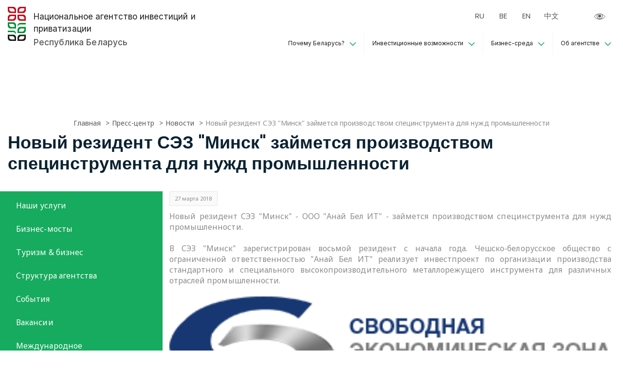

--- FILE ---
content_type: text/html; charset=UTF-8
request_url: https://investinbelarus.by/press/news/novyy_rezident_sez_minsk_zaymetsya_proizvodstvom_spetsinstrumenta_dlya_nuzhd_promyshlennosti_/
body_size: 14815
content:
    <!DOCTYPE html>
    <html lang="zxx">
    <head>
        <meta http-equiv="x-ua-compatible" content="ie=edge">
        <meta name="viewport" content="width=device-width, initial-scale=1">
        <link rel="shortcut icon" type="image/x-icon" href="/local/templates/ru_investinbelarus/favicon.ico">
        <link rel="canonical" href="https://investinbelarus.by/press/news/novyy_rezident_sez_minsk_zaymetsya_proizvodstvom_spetsinstrumenta_dlya_nuzhd_promyshlennosti_/">
        <title>Новый резидент СЭЗ &quot;Минск&quot; займется производством специнструмента для нужд промышленности </title>

        
        
        <link rel="preconnect" href="https://fonts.googleapis.com">
        <link rel="preconnect" href="https://fonts.gstatic.com" crossorigin>
        <link href="https://fonts.googleapis.com/css2?family=Noto+Sans:ital,wght@0,400;0,700;1,400;1,700&display=swap"
              rel="stylesheet">
        <link
            href="https://fonts.googleapis.com/css2?family=Poppins:ital,wght@0,100;0,200;0,300;0,400;0,500;0,600;0,700;0,800;0,900;1,100;1,200;1,300;1,400;1,500;1,600;1,700;1,800;1,900&display=swap"
            rel="stylesheet">
        <link
            href="https://fonts.googleapis.com/css2?family=Inter:wght@100;200;300;400;500;600;700;800;900&display=swap"
            rel="stylesheet">
        <link href="https://fonts.googleapis.com/css2?family=Open+Sans:wght@300;400;500;600;700;800&display=swap"
              rel="stylesheet">

        <script src="https://cdnjs.cloudflare.com/ajax/libs/jquery/3.6.0/jquery.min.js"></script>

        <meta http-equiv="Content-Type" content="text/html; charset=UTF-8" />
<meta name="robots" content="index, follow" />
<meta name="keywords" content="новый резидент сэз &amp;quot;минск&amp;quot; займется производством специнструмента для нужд промышленности , национальное агентство инвестиций и приватизации" />
<meta name="description" content="Новый резидент СЭЗ &amp;quot;Минск&amp;quot; займется производством специнструмента для нужд промышленности  | ГУ Национальное агентство инвестиций и приватизации Республики Беларусь" />
<link href="/bitrix/cache/css/s1/ru_investinbelarus/template_fb974c1db01b4c708f70be60208bb2dd/template_fb974c1db01b4c708f70be60208bb2dd_v1.css?1765912350477205" type="text/css"  data-template-style="true" rel="stylesheet" />
<script>if(!window.BX)window.BX={};if(!window.BX.message)window.BX.message=function(mess){if(typeof mess==='object'){for(let i in mess) {BX.message[i]=mess[i];} return true;}};</script>
<script>(window.BX||top.BX).message({"JS_CORE_LOADING":"Загрузка...","JS_CORE_NO_DATA":"- Нет данных -","JS_CORE_WINDOW_CLOSE":"Закрыть","JS_CORE_WINDOW_EXPAND":"Развернуть","JS_CORE_WINDOW_NARROW":"Свернуть в окно","JS_CORE_WINDOW_SAVE":"Сохранить","JS_CORE_WINDOW_CANCEL":"Отменить","JS_CORE_WINDOW_CONTINUE":"Продолжить","JS_CORE_H":"ч","JS_CORE_M":"м","JS_CORE_S":"с","JSADM_AI_HIDE_EXTRA":"Скрыть лишние","JSADM_AI_ALL_NOTIF":"Показать все","JSADM_AUTH_REQ":"Требуется авторизация!","JS_CORE_WINDOW_AUTH":"Войти","JS_CORE_IMAGE_FULL":"Полный размер"});</script>



<script>BX.Runtime.registerExtension({"name":"main.core","namespace":"BX","loaded":true});</script>
<script>BX.setJSList(["\/bitrix\/js\/main\/core\/core_ajax.js","\/bitrix\/js\/main\/core\/core_promise.js","\/bitrix\/js\/main\/polyfill\/promise\/js\/promise.js","\/bitrix\/js\/main\/loadext\/loadext.js","\/bitrix\/js\/main\/loadext\/extension.js","\/bitrix\/js\/main\/polyfill\/promise\/js\/promise.js","\/bitrix\/js\/main\/polyfill\/find\/js\/find.js","\/bitrix\/js\/main\/polyfill\/includes\/js\/includes.js","\/bitrix\/js\/main\/polyfill\/matches\/js\/matches.js","\/bitrix\/js\/ui\/polyfill\/closest\/js\/closest.js","\/bitrix\/js\/main\/polyfill\/fill\/main.polyfill.fill.js","\/bitrix\/js\/main\/polyfill\/find\/js\/find.js","\/bitrix\/js\/main\/polyfill\/matches\/js\/matches.js","\/bitrix\/js\/main\/polyfill\/core\/dist\/polyfill.bundle.js","\/bitrix\/js\/main\/core\/core.js","\/bitrix\/js\/main\/polyfill\/intersectionobserver\/js\/intersectionobserver.js","\/bitrix\/js\/main\/lazyload\/dist\/lazyload.bundle.js","\/bitrix\/js\/main\/polyfill\/core\/dist\/polyfill.bundle.js","\/bitrix\/js\/main\/parambag\/dist\/parambag.bundle.js"]);
</script>
<script>BX.Runtime.registerExtension({"name":"ui.dexie","namespace":"BX.DexieExport","loaded":true});</script>
<script>BX.Runtime.registerExtension({"name":"ls","namespace":"window","loaded":true});</script>
<script>BX.Runtime.registerExtension({"name":"fx","namespace":"window","loaded":true});</script>
<script>BX.Runtime.registerExtension({"name":"fc","namespace":"window","loaded":true});</script>
<script>(window.BX||top.BX).message({"LANGUAGE_ID":"ru","FORMAT_DATE":"DD.MM.YYYY","FORMAT_DATETIME":"DD.MM.YYYY HH:MI:SS","COOKIE_PREFIX":"BITRIX_SM","SERVER_TZ_OFFSET":"10800","UTF_MODE":"Y","SITE_ID":"s1","SITE_DIR":"\/","USER_ID":"","SERVER_TIME":1766290922,"USER_TZ_OFFSET":0,"USER_TZ_AUTO":"Y","bitrix_sessid":"6ca08d0c3be1aa0437b18015d5e0b22e"});</script>

<script  src="/bitrix/cache/js/s1/ru_investinbelarus/kernel_main/kernel_main_v1.js?1765979667158483"></script>
<script src="/bitrix/js/ui/dexie/dist/dexie.bundle.min.js?1756135500102530"></script>

<script>BX.setJSList(["\/bitrix\/js\/main\/core\/core_fx.js","\/bitrix\/js\/main\/session.js","\/bitrix\/js\/main\/pageobject\/dist\/pageobject.bundle.js","\/bitrix\/js\/main\/core\/core_window.js","\/bitrix\/js\/main\/date\/main.date.js","\/bitrix\/js\/main\/core\/core_date.js","\/bitrix\/js\/main\/utils.js","\/local\/templates\/ru_investinbelarus\/assets\/js\/jquery.fancybox.js"]);</script>
<script>BX.setCSSList(["\/local\/templates\/ru_investinbelarus\/assets\/css\/bootstrap\/css\/bootstrap.min.css","\/local\/templates\/ru_investinbelarus\/assets\/css\/slick\/slick.css","\/local\/templates\/ru_investinbelarus\/assets\/css\/slick\/slick-theme.css","\/local\/templates\/ru_investinbelarus\/assets\/css\/jquery.fancybox.css","\/local\/templates\/ru_investinbelarus\/assets\/css\/animate.css","\/local\/templates\/ru_investinbelarus\/assets\/css\/meanmenu.css","\/local\/templates\/ru_investinbelarus\/assets\/css\/sidebar-menu.css","\/local\/templates\/ru_investinbelarus\/assets\/css\/style.css","\/local\/templates\/ru_investinbelarus\/assets\/css\/responsive.css","\/local\/templates\/ru_investinbelarus\/template_styles.css"]);</script>
<script type="application/ld+json">
{
"@context": "https://schema.org/",
"@type": "NewsArticle",
"headline": "Новый резидент СЭЗ &amp;quot;Минск&amp;quot; займется производством специнструмента для нужд промышленности ",
"datePublished": "2018-03-27T00:00:00+03:00",
"dateModified": "2018-03-27T16:04:00+03:00",
"image": "https://investinbelarus.by/upload/dev2fun_opengraph/1f8/14q1ffz45w1r7ydhoqlh530x36n2xssd.png",
"description": "Новый резидент СЭЗ &quot;Минск&quot; - ООО &quot;Анай Бел ИТ&quot; - займется производством специнструмента для нужд промышленности. В СЭЗ &quot;Минск&quot; зарегистрирован восьмой резидент с начала года. Чешско-белорусское общест",
"publisher": {
    "@type": "Organization",
    "name": "Национальное агентство инвестиций и приватизации Республика Беларусь",
    "logo": {
     "@type": "ImageObject",
     "url": "https://investinbelarus.by/upload/dev2fun_opengraph/1f8/14q1ffz45w1r7ydhoqlh530x36n2xssd.png"
    }
}
}
</script>
<!-- dev2fun module opengraph -->
<meta property="og:title" content="Новый резидент СЭЗ &amp;quot;Минск&amp;quot; займется производством специнструмента для нужд промышленности "/>
<meta property="og:description" content="Новый резидент СЭЗ &quot;Минск&quot; займется производством специнструмента для нужд промышленности| ГУ Национальное агентство инвестиций и приватизации Республики Бела..."/>
<meta property="og:url" content="https://investinbelarus.by/press/news/novyy_rezident_sez_minsk_zaymetsya_proizvodstvom_spetsinstrumenta_dlya_nuzhd_promyshlennosti_/"/>
<meta property="og:type" content="article"/>
<meta property="og:site_name" content="ГУ &quot;Национальное агентство инвестиций и приватизации&quot;"/>
<meta property="og:image" content="https://investinbelarus.by/upload/iblock/0f8/0f8ee29553a88ac00f0c8116a07c1efe.jpg"/>
<meta property="og:locale" content="ru_Ru"/>
<meta property="article:published_time" content="2018-03-27T00:00:00+03:00"/>
<meta property="article:modified_time" content="2018-03-27T16:04:00+03:00"/>
<meta property="article:author" content="Национальное агентство инвестиций и приватизации Республика Беларусь"/>
<meta property="twitter:card" content="summary"/>
<meta property="twitter:site" content="https://investinbelarus.by/"/>
<meta property="twitter:title" content="Новый резидент СЭЗ &quot;Минск&quot; займется производством специнструмента для нужд промышленности "/>
<meta property="twitter:image:src" content="https://investinbelarus.by/upload/dev2fun_opengraph/1f8/14q1ffz45w1r7ydhoqlh530x36n2xssd.png"/>
<meta property="og:image:type" content="image/jpeg"/>
<meta property="og:image:width" content="324"/>
<meta property="og:image:height" content="235"/>
<!-- /dev2fun module opengraph -->

<script  src="/bitrix/cache/js/s1/ru_investinbelarus/template_81dbf1868f2dd43062b6900cf1e09713/template_81dbf1868f2dd43062b6900cf1e09713_v1.js?1765912279161010"></script>

        <!-- Yandex.Metrika counter -->
        <script>
            (function (m, e, t, r, i, k, a) {
                m[i] = m[i] || function () {
                    (m[i].a = m[i].a || []).push(arguments)
                };
                m[i].l = 1 * new Date();
                for (var j = 0; j < document.scripts.length; j++) {
                    if (document.scripts[j].src === r) {
                        return;
                    }
                }
                k = e.createElement(t), a = e.getElementsByTagName(t)[0], k.async = 1, k.src = r, a.parentNode.insertBefore(k, a)
            })
            (window, document, "script", "https://mc.yandex.ru/metrika/tag.js", "ym");

            ym(97783618, "init", {
                clickmap: true,
                trackLinks: true,
                accurateTrackBounce: true,
                webvisor: true
            });
        </script>
        <noscript>
            <div><img src="https://mc.yandex.ru/watch/97783618" style="position:absolute; left:-9999px;" alt=""/></div>
        </noscript>
        <!-- /Yandex.Metrika counter -->
         <script type="application/ld+json">
{
    "@context": "http://schema.org/",
    "@type": "Organization",
    "name": "Национальное агентство инвестиций и приватизации Республика Беларусь",
    "address": {
        "@type": "PostalAddress",
        "streetAddress": "ул. Берсона, 14",
        "addressLocality": "г. Минск",
        "addressRegion": "Республика Беларусь",
        "postalCode": "220030"
    },
    "telephone": "+375172008175, +375296900944",
    "email": "mail@investinbelarus.by"
}
</script>

    </head>
<body>

    <div id="panel"></div>
    <!-- Preloader -->
    <div id="preloader">
        <div id="status">&nbsp;</div>
    </div>

    <!-- Back to top button -->
    <a id="button"></a>
    <header class="seomun_header seomun_header_1">
        <div class="header_container container-wrapper">
            <div class="row">
                <div class="col-lg-4 col-sm-6 col-6">
                    <div class="seomun_logo_wrapper">
                        <div class="seomun_logo brand_icon">
                            <a href="/">
                                <svg width="51" height="96" viewBox="0 0 51 96" fill="none"
                                     xmlns="http://www.w3.org/2000/svg">
                                    <path fill-rule="evenodd" clip-rule="evenodd"
                                          d="M0 43.6088H15.375C19.7933 43.6088 23.375 47.1906 23.375 51.6088V61.1735H8C3.58172 61.1735 0 57.5918 0 53.1735V43.6088ZM4.25 47.8486H13.125C16.4387 47.8486 19.125 50.5349 19.125 53.8486V56.9338H10.25C6.93629 56.9338 4.25 54.2475 4.25 50.9338V47.8486ZM0 67.2303H15.375C19.7933 67.2303 23.375 70.812 23.375 75.2303V79.47C23.375 75.0518 19.7933 71.47 15.375 71.47H0V67.2303ZM43 74.1956H27.625V64.6309C27.625 60.2127 31.2067 56.6309 35.625 56.6309H51V66.1956C51 70.6139 47.4183 74.1956 43 74.1956ZM40.75 69.9558H31.875V66.8707C31.875 63.557 34.5613 60.8707 37.875 60.8707H46.75V63.9558C46.75 67.2696 44.0637 69.9558 40.75 69.9558ZM27.625 53.4259C27.625 49.0076 31.2067 45.4259 35.625 45.4259H51V49.6656H35.625C31.2067 49.6656 27.625 53.2473 27.625 57.6656V53.4259Z"
                                          fill="#009035"/>
                                    <path fill-rule="evenodd" clip-rule="evenodd"
                                          d="M15.375 0H0V9.56467C0 13.9829 3.58172 17.5647 8 17.5647H23.375V8C23.375 3.58172 19.7933 0 15.375 0ZM13.125 4.23975H4.25V7.32492C4.25 10.6386 6.93629 13.3249 10.25 13.3249H19.125V10.2397C19.125 6.92604 16.4387 4.23975 13.125 4.23975ZM23.375 21.8044H8C3.58173 21.8044 0 25.3861 0 29.8044V39.3691H15.375C19.7933 39.3691 23.375 35.7874 23.375 31.3691V21.8044ZM19.125 26.0442H10.25C6.93629 26.0442 4.25 28.7305 4.25 32.0442V35.1293H13.125C16.4387 35.1293 19.125 32.4431 19.125 29.1293V26.0442ZM27.625 21.8044H43C47.4183 21.8044 51 25.3861 51 29.8044V39.3691H35.625C31.2067 39.3691 27.625 35.7874 27.625 31.3691V21.8044ZM31.875 26.0442H40.75C44.0637 26.0442 46.75 28.7305 46.75 32.0442V35.1293H37.875C34.5613 35.1293 31.875 32.4431 31.875 29.1293V26.0442ZM51 0H35.625C31.2067 0 27.625 3.58172 27.625 8V17.5647H43C47.4183 17.5647 51 13.9829 51 9.56467V0ZM46.75 4.23975H37.875C34.5613 4.23975 31.875 6.92604 31.875 10.2397V13.3249H40.75C44.0637 13.3249 46.75 10.6386 46.75 7.32492V4.23975Z"
                                          fill="#C50C1C"/>
                                    <path fill-rule="evenodd" clip-rule="evenodd"
                                          d="M0 78.4353H15.375C19.7933 78.4353 23.375 82.0171 23.375 86.4353V96H8C3.58172 96 0 92.4183 0 88V78.4353ZM4.25 82.6751H13.125C16.4387 82.6751 19.125 85.3614 19.125 88.6751V91.7603H10.25C6.93629 91.7603 4.25 89.074 4.25 85.7603V82.6751ZM51 78.4353H35.625C31.2067 78.4353 27.625 82.0171 27.625 86.4353V96H43C47.4183 96 51 92.4183 51 88V78.4353ZM46.75 82.6751H37.875C34.5613 82.6751 31.875 85.3614 31.875 88.6751V91.7603H40.75C44.0637 91.7603 46.75 89.074 46.75 85.7603V82.6751Z"
                                          fill="#1B1B1B"/>
                                </svg>
                            </a>
                        </div>
                        <div class="seomun_header_title">
                            <a href="/">
                                <h2>Национальное агентство инвестиций и приватизации</h2>
<p>Республика Беларусь</p>
<h2 class="mob_title">НАИП</h2>                            </a>
                        </div>
                    </div>
                </div>
                <div class="col-lg-8 col-sm-6 col-6">
                    <div class="col-lg-12 col-sm-10 col-10">
                        <div class="header_languages">
                                                        <div>
                                <ul class="header_menu_languages" translate="no">
                                    <li class="lang-active"><a href="/"> RU </a></li>
									<li><a href="/by/"> BE </a></li>
                                    <li><a href="/en/"> EN </a></li>
 <li><a href="/ch/"> 中文 </a></li>
                                    <li><a id="google_translate_element" href="javascript:void(0)"></a></li>
                                </ul>

                                <select class="lang_select" onchange="window.location = this.options[this.selectedIndex].value;">
                                    <option value="/"> RU </option>
                                    <option value="/by/"> BE </option>
                                    <option value="/en/"> EN </option>
<option value="/en/"> 中文  </option>
                                    <option value="javascript:void(0)"></option>
                                </select>
                                
                            </div>
                            <div>
                                <a id="specialButton" href="javascript:void(0)">
                                    <svg width="24" height="24" viewBox="0 0 24 24" fill="none"
                                        xmlns="http://www.w3.org/2000/svg">
                                        <mask id="mask0" style="mask-type:alpha" maskUnits="userSpaceOnUse" x="0" y="6"
                                            width="24" height="12">
                                            <path
                                                d="M24 12C24 12 20 18 12 18C4 18 0 12 0 12C0 12 4 6 12 6C19 6 24 12 24 12Z"
                                                fill="#C4C4C4" />
                                        </mask>
                                        <g mask="url(#mask0)">
                                            <path fill-rule="evenodd" clip-rule="evenodd"
                                                d="M17 11C17 13.7614 14.7614 16 12 16C9.23858 16 7 13.7614 7 11C7 8.23858 9.23858 6 12 6C14.7614 6 17 8.23858 17 11ZM18 11C18 14.3137 15.3137 17 12 17C8.68629 17 6 14.3137 6 11C6 7.68629 8.68629 5 12 5C15.3137 5 18 7.68629 18 11ZM12 14C13.6569 14 15 12.6569 15 11C15 9.34315 13.6569 8 12 8C10.3431 8 9 9.34315 9 11C9 12.6569 10.3431 14 12 14Z"
                                                fill="#565656" />
                                        </g>
                                        <path
                                            d="M1.1237 12.6053C0.905313 12.3596 0.737356 12.1521 0.619896 12C0.737356 11.8479 0.905313 11.6404 1.1237 11.3947C1.60581 10.8523 2.33154 10.1263 3.3 9.4C5.23541 7.94844 8.13275 6.5 12 6.5C15.3576 6.5 18.2572 7.9406 20.3367 9.40848C21.3734 10.1403 22.1971 10.8725 22.7607 11.4209C23.0138 11.6671 23.2139 11.8758 23.3568 12.03C23.2408 12.179 23.0806 12.3754 22.8763 12.6053C22.3942 13.1477 21.6685 13.8737 20.7 14.6C18.7646 16.0516 15.8673 17.5 12 17.5C8.13275 17.5 5.23541 16.0516 3.3 14.6C2.33154 13.8737 1.60581 13.1477 1.1237 12.6053Z"
                                            stroke="#565656" />
                                    </svg>

                                </a>
                            </div>			                        </div>
                    </div>
                    
<div class="col-lg-12 col-sm-2 col-2">
    <div class="seomun_menu">
        <nav class="main_menu" itemscope="" itemtype="https://schema.org/SiteNavigationElement">
            <ul>
                            <li class="has_sub" itemprop="itemListElement" itemscope="" itemtype="https://schema.org/ItemList">
                <a itemprop="url"                     href="/why-belarus/">
                    Почему Беларусь?<meta itemprop="name" content="Почему Беларусь?" /></a>
                                <ul class="sub_menu">                                        <li itemprop="itemListElement" itemscope="" itemtype="https://schema.org/ItemList" >
                        <a itemprop="url" href="/why-belarus/strategicheski-vygodnoe-mestopolozhenie/"
                            >Стратегически выгодное местоположение<meta itemprop="name" content="Стратегически выгодное местоположение" /></a>
                                            <li itemprop="itemListElement" itemscope="" itemtype="https://schema.org/ItemList" >
                        <a itemprop="url" href="/why-belarus/kvalifitsirovannye-trudovye-resursy/"
                            >Квалифицированные трудовые ресурсы<meta itemprop="name" content="Квалифицированные трудовые ресурсы" /></a>
                                            <li itemprop="itemListElement" itemscope="" itemtype="https://schema.org/ItemList" >
                        <a itemprop="url" href="/why-belarus/pryamoy-dostup-k-rynku-5-stran-eaes/"
                            >Прямой доступ к рынку 5 стран ЕАЭС<meta itemprop="name" content="Прямой доступ к рынку 5 стран ЕАЭС" /></a>
                                            <li itemprop="itemListElement" itemscope="" itemtype="https://schema.org/ItemList" >
                        <a itemprop="url" href="/why-belarus/dostoynoe-kachestvo-zhizni/"
                            >Достойное качество жизни<meta itemprop="name" content="Достойное качество жизни" /></a>
                                            <li itemprop="itemListElement" itemscope="" itemtype="https://schema.org/ItemList" >
                        <a itemprop="url" href="/why-belarus/blagopriyatnyy-nalogovyy-klimat/"
                            >Благоприятный налоговый климат<meta itemprop="name" content="Благоприятный налоговый климат" /></a>
                                            <li itemprop="itemListElement" itemscope="" itemtype="https://schema.org/ItemList" >
                        <a itemprop="url" href="/why-belarus/razvitaya-logisticheskaya-infrastruktura/"
                            >Развитая логистическая инфраструктура<meta itemprop="name" content="Развитая логистическая инфраструктура" /></a>
                                    </ul>
                        <li class="has_sub" itemprop="itemListElement" itemscope="" itemtype="https://schema.org/ItemList">
                <a itemprop="url"                     href="/investment-opportunities/">
                    Инвестиционные возможности<meta itemprop="name" content="Инвестиционные возможности" /></a>
                                <ul class="sub_menu">                                        <li itemprop="itemListElement" itemscope="" itemtype="https://schema.org/ItemList" >
                        <a itemprop="url" href="https://map.investinbelarus.by/"
                                                            target="_blank"
                            >Инвестиционный портал Республики Беларусь<meta itemprop="name" content="Инвестиционный портал Республики Беларусь" /></a>
                                            <li itemprop="itemListElement" itemscope="" itemtype="https://schema.org/ItemList" >
                        <a itemprop="url" href="/public-private-partnerships/"
                            >Государственно-частное партнерство<meta itemprop="name" content="Государственно-частное партнерство" /></a>
                                            <li itemprop="itemListElement" itemscope="" itemtype="https://schema.org/ItemList" >
                        <a itemprop="url" href="/focus-industries/"
                            >Ключевые отрасли<meta itemprop="name" content="Ключевые отрасли" /></a>
                                            <li itemprop="itemListElement" itemscope="" itemtype="https://schema.org/ItemList" >
                        <a itemprop="url" href="/investment-opportunities/investitsionnye-predlozheniya"
                            >Инвестиционные предложения<meta itemprop="name" content="Инвестиционные предложения" /></a>
                                    </ul>
                        <li class="has_sub" itemprop="itemListElement" itemscope="" itemtype="https://schema.org/ItemList">
                <a itemprop="url"                     href="/business-environment/">
                    Бизнес-среда<meta itemprop="name" content="Бизнес-среда" /></a>
                                <ul class="sub_menu">                                        <li itemprop="itemListElement" itemscope="" itemtype="https://schema.org/ItemList" >
                        <a itemprop="url" href="/preferencial-regimes/"
                            >Преференциальные режимы<meta itemprop="name" content="Преференциальные режимы" /></a>
                                            <li itemprop="itemListElement" itemscope="" itemtype="https://schema.org/ItemList" >
                        <a itemprop="url" href="/tax-system/index.php"
                            >Ставки основных налогов<meta itemprop="name" content="Ставки основных налогов" /></a>
                                            <li itemprop="itemListElement" itemscope="" itemtype="https://schema.org/ItemList" >
                        <a itemprop="url" href="/business-environment/legal-framework/index.php"
                            >Законодательная база<meta itemprop="name" content="Законодательная база" /></a>
                                            <li itemprop="itemListElement" itemscope="" itemtype="https://schema.org/ItemList" >
                        <a itemprop="url" href="/business-environment/institut-nalogovogo-konsultirovaniya/index.php"
                            >Институт налогового консультирования<meta itemprop="name" content="Институт налогового консультирования" /></a>
                                            <li itemprop="itemListElement" itemscope="" itemtype="https://schema.org/ItemList" >
                        <a itemprop="url" href="/faq/"
                            >Путеводитель инвестора<meta itemprop="name" content="Путеводитель инвестора" /></a>
                                            <li itemprop="itemListElement" itemscope="" itemtype="https://schema.org/ItemList" >
                        <a itemprop="url" href="/business-environment/our-partners/index.php"
                            >Наши партнеры<meta itemprop="name" content="Наши партнеры" /></a>
                                    </ul>
                        <li class="has_sub" itemprop="itemListElement" itemscope="" itemtype="https://schema.org/ItemList">
                <a itemprop="url"                     href="/naip-and-what-we-do/">
                    Об агентстве<meta itemprop="name" content="Об агентстве" /></a>
                                <ul class="sub_menu">                                        <li itemprop="itemListElement" itemscope="" itemtype="https://schema.org/ItemList" >
                        <a itemprop="url" href="/our-services/"
                            >Наши услуги<meta itemprop="name" content="Наши услуги" /></a>
                                            <li itemprop="itemListElement" itemscope="" itemtype="https://schema.org/ItemList" >
                        <a itemprop="url" href="https://investinbelarus.by/naip-and-what-we-do/biznes-mosty/"
                            >Бизнес-мосты<meta itemprop="name" content="Бизнес-мосты" /></a>
                                            <li itemprop="itemListElement" itemscope="" itemtype="https://schema.org/ItemList" >
                        <a itemprop="url" href="/naip-and-what-we-do/biznes-turizm/"
                            >Туризм & бизнес<meta itemprop="name" content="Туризм & бизнес" /></a>
                                            <li itemprop="itemListElement" itemscope="" itemtype="https://schema.org/ItemList" >
                        <a itemprop="url" href="/structure"
                            >Структура агентства<meta itemprop="name" content="Структура агентства" /></a>
                                            <li itemprop="itemListElement" itemscope="" itemtype="https://schema.org/ItemList" >
                        <a itemprop="url" href="/events/"
                            >События<meta itemprop="name" content="События" /></a>
                                            <li itemprop="itemListElement" itemscope="" itemtype="https://schema.org/ItemList" >
                        <a itemprop="url" href="/join-our-team"
                            >Вакансии<meta itemprop="name" content="Вакансии" /></a>
                                            <li itemprop="itemListElement" itemscope="" itemtype="https://schema.org/ItemList" >
                        <a itemprop="url" href="/mezhdunarodnoe-sotrudnichestvo/"
                            >Международное сотрудничество<meta itemprop="name" content="Международное сотрудничество" /></a>
                                            <li itemprop="itemListElement" itemscope="" itemtype="https://schema.org/ItemList" class="active">
                        <a itemprop="url" href="/press/"
                            >Пресс-центр<meta itemprop="name" content="Пресс-центр" /></a>
                                            <li itemprop="itemListElement" itemscope="" itemtype="https://schema.org/ItemList" >
                        <a itemprop="url" href="/contacts/"
                            >Контакты<meta itemprop="name" content="Контакты" /></a>
                                            <li itemprop="itemListElement" itemscope="" itemtype="https://schema.org/ItemList" >
                        <a itemprop="url" href="/success-stories/"
                            >Истории успеха<meta itemprop="name" content="Истории успеха" /></a>
                                            </li>
                </ul>
                </ul>
        </nav>
    </div>
</div>                </div>
            </div>
            <div class="col-sm-12">
                <div class="mobile_menu"></div>
            </div>
        </div>
    </header>

<section class="seomun_inner_wrapper">
    <div class="container-wrapper">
    <div class="reverse_wrapper">
    <div class="breadcrumb_wrapper row">
        <div class="col-lg-12"><div class="breadcrumb_link"><ul itemscope itemtype="https://schema.org/BreadcrumbList"><li itemprop="itemListElement" itemscope itemtype="https://schema.org/ListItem"><a itemprop="item" href="/" title="Главная"><span itemprop="name">Главная</span></a><meta itemprop="position" content="1"></li><li itemprop="itemListElement" itemscope itemtype="https://schema.org/ListItem"><a itemprop="item" href="/press/" title="Пресс-центр"><span itemprop="name">Пресс-центр</span></a><meta itemprop="position" content="2"></li><li itemprop="itemListElement" itemscope itemtype="https://schema.org/ListItem"><a itemprop="item" href="/press/news/" title="Новости"><span itemprop="name">Новости</span></a><meta itemprop="position" content="3"></li><li itemprop="itemListElement" itemscope itemtype="https://schema.org/ListItem"><a itemprop="item" class="active"><span itemprop="name">Новый резидент СЭЗ &quot;Минск&quot; займется производством специнструмента для нужд промышленности </span></a><meta itemprop="position" content="4"></li></ul></div></div>        <div class="col-lg-12">
            <div class="breadcrumb_title">
                <h1>Новый резидент СЭЗ &quot;Минск&quot; займется производством специнструмента для нужд промышленности </h1>
            </div>
        </div>
    </div>
    <a class="sidebar-toggler" href="#this-sidebar">
        <svg width="6" height="22" viewBox="0 0 6 22" fill="none" xmlns="http://www.w3.org/2000/svg">
            <path fill-rule="evenodd" clip-rule="evenodd"
                  d="M3 5C4.10457 5 5 4.10457 5 3C5 1.89543 4.10457 1 3 1C1.89543 1 1 1.89543 1 3C1 4.10457 1.89543 5 3 5ZM3 6C4.65685 6 6 4.65685 6 3C6 1.34315 4.65685 0 3 0C1.34315 0 0 1.34315 0 3C0 4.65685 1.34315 6 3 6ZM3 13C4.10457 13 5 12.1046 5 11C5 9.89543 4.10457 9 3 9C1.89543 9 1 9.89543 1 11C1 12.1046 1.89543 13 3 13ZM3 14C4.65685 14 6 12.6569 6 11C6 9.34315 4.65685 8 3 8C1.34315 8 0 9.34315 0 11C0 12.6569 1.34315 14 3 14ZM5 19C5 20.1046 4.10457 21 3 21C1.89543 21 1 20.1046 1 19C1 17.8954 1.89543 17 3 17C4.10457 17 5 17.8954 5 19ZM6 19C6 20.6569 4.65685 22 3 22C1.34315 22 0 20.6569 0 19C0 17.3431 1.34315 16 3 16C4.65685 16 6 17.3431 6 19Z"
                  fill="#052414"/>
        </svg>
    </a>
    <div class="inner_wrapper row">
    <div class="main inner_page">

    
<div class="inner_page-left">
    <div id="this-sidebar" class="sidebar-toggle">
        <div class="sticky-panel">
                                    <span class="sidebar-toggle__close">
                                        <svg width="24" height="24" viewBox="0 0 24 24" fill="none"
                                             xmlns="http://www.w3.org/2000/svg">
                                            <path
                                                d="M1.84473 1L0.999985 1.84474L11.1552 12L0.999985 22.1553L1.84473 23L12 12.8447L22.1552 23L23 22.1553L12.8447 12L23 1.84474L22.1552 1L12 11.1553L1.84473 1Z"
                                                fill="#565656"/>
                                        </svg>
                                    </span>
        </div>
        <div class="sidebar-toggle__inner">
            <ul>
                                        <li><a
                                href="/our-services/"
                                >Наши услуги</a></li>
                                            <li><a
                                href="https://investinbelarus.by/naip-and-what-we-do/biznes-mosty/"
                                >Бизнес-мосты</a></li>
                                            <li><a
                                href="/naip-and-what-we-do/biznes-turizm/"
                                >Туризм & бизнес</a></li>
                                            <li><a
                                href="/structure"
                                >Структура агентства</a></li>
                                            <li><a
                                href="/events/"
                                >События</a></li>
                                            <li><a
                                href="/join-our-team"
                                >Вакансии</a></li>
                                            <li><a
                                href="/mezhdunarodnoe-sotrudnichestvo/"
                                >Международное сотрудничество </a></li>
                                            <li><a
                                href="/press/"
                                >Пресс-центр</a></li>
                                            <li><a
                                href="/contacts/"
                                >Контакты</a></li>
                                            <li><a
                                href="/success-stories/"
                                >Истории успеха</a></li>
                                </ul>
        </div>
    </div>
</div>
    <div class="inner_page-right">

<!--'start_frame_cache_3JiYAU'-->

<div class="news_detail_wrapp">
								<div class="news_date_time_detail">27 марта 2018</div>	
													
	    
		<div class="detail_text">
                    Новый резидент СЭЗ "Минск" - ООО "Анай Бел ИТ" - займется производством специнструмента для нужд промышленности.<br>
 <br>
 В СЭЗ "Минск" зарегистрирован восьмой резидент с начала года. Чешско-белорусское общество с ограниченной ответственностью "Анай Бел ИТ" реализует инвестпроект по организации производства стандартного и специального высокопроизводительного металлорежущего инструмента для различных отраслей промышленности. <br>
 <br>
 <img width="100%" alt="logo2.png" src="/upload/medialibrary/577/57702f5338c3b6af3356d775500ca2cd.png" height="25" title="logo2.png"><br>
 <br>
 Также резидент на базе СЭЗ займется разработкой и оптимизацией технологий обработки деталей. В частности, новое предприятие будет выпускать твердосплавные режущие осевые инструменты для технологического оснащения металлообрабатывающих, деревообрабатывающих и других производств. В планах ООО "Анай Бел ИТ" организовать сервис-центр, куда производители смогут обращаться за восстановлением режущих свойств твердосплавного и быстрорежущего инструмента с помощью нанесения износостойкого покрытия. <br>
 <br>
 <i>Справочно: Свободная экономическая зона "Минск" образована в 1998 году с целью привлечения отечественных и иностранных инвестиций для создания и развития производств, основанных на новых и высоких технологиях, обеспечения благоприятных условий для экономического развития региона. На площади в 2,6 тыс. га расположились свыше 110 действующих предприятий-резидентов с белорусскими и иностранными инвестициями. Основные промышленные отрасли, в которых работают предприятия СЭЗ, - машиностроение и металлообработка, химическая и нефтехимическая, лесная, строительная промышленность. За 20 лет существования СЭЗ привлечено инвестиций в основной капитал около $2 млрд (в том числе за последние 10 лет - $1,6 млрд), создано более 24 тыс. новых рабочих мест. Предприятия поставляют продукцию в 79 стран мира. В 2018 году планируется увеличение территории свободной экономической зоны до 2791,4 га за счет включения в ее границы земель в столице, Молодечно и Жодино.</i><br>
 <br>            
                <div class="pdf"></div>
                <style>
                    .gdoc-field {width: 80%;
                          height: 500px;
                          border: 1px solid black;
                        }
                    #controlbarOpenInViewerButton, .error-message-strong {
                        display: none!important;
                    }
                </style>        
        </div>
		
	<div class="clear"></div>
	
	
	

		
		
</div>

<script>
$(document).ready(function(){
	$('.news-title-div').html( $('h1').html() );
});
</script>
<style>
.after-header h1{display:none;}
</style>
        <script src="//yastatic.net/es5-shims/0.0.2/es5-shims.min.js"></script>
        <script src="//yastatic.net/share2/share.js"></script>
        <div class="yashare"><p class="social-share-p">Поделиться новостью в социальных сетях:</p><div class="ya-share2 yashare-auto-init" data-services="facebook,twitter,vkontakte,odnoklassniki" data-copy="hiden" data-size="m"></div>                            <!--<div class="back"><a class="button30" href=""><span>Вернуться</span></a></div>-->
                <div class="l_b" >
                                            <a href="/press/news/" class="url_back">Вернуться</a>
                                    </div>
                    </div>
<style>
    .ya-share2__item:after{
        display:none;
    }
.container ul.ya-share2__list_direction_horizontal{
         margin-left:0px!important;
     }
.container ul.ya-share2__list_direction_horizontal li{
        padding-left: 5px!important;
    }

</style>
	<!--'end_frame_cache_3JiYAU'-->
                        </div>
        </div>
        </div>
        </div>
        </div>
        </section>
        <section class="seomun_footer seomun_footer_1 fp-auto-height">

    <div class="container-wrapper">
        <div class="widget_area widget_area_1">
            <div class="row justify-content-center">
                <div class="col-lg-8 col-md-6 col-sm-12">
                    <div class="widget_box widget_box_1">
                        <div class="footer_widget_list">
                            <div class="row">
                                
                                    <div class="col-lg-3 single_widget">
                                        <div class="widget_wrap">
                                            <h3 class="title_widget_list"><a target="_blank" href="/why-belarus/">Почему Беларусь?</a></h3>
                                            <ul class="widget_list">
		<li class="active"><a href="/press/news/">Новости</a></li>
			<li><a href="/contacts/">Контакты</a></li>
	                                            </ul>
                                        </div>
                                    </div>
                                    <div class="col-lg-3 single_widget">
                                        <div class="widget_wrap">
                                            <h3 class="title_widget_list">Инвестиционные возможности</h3>
                                            <ul class="widget_list">
		<li><a target="_blank" href="https://map.investinbelarus.by/investbase/offers/">Инвестиционные проекты</a></li>
			<li><a href="/public-private-partnerships/">Государственно-частное партнерство</a></li>
			<li><a href="/focus-industries/">Аналитические обзоры отраслей</a></li>
	                                            </ul>
                                        </div>
                                    </div>
                                    <div class="col-lg-3 single_widget">
                                        <div class="widget_wrap">
                                            <h3 class="title_widget_list">Бизнес-среда</h3>
                                            <ul class="widget_list">
		<li><a href="/preferencial-regimes/">Преференциальные режимы</a></li>
			<li><a href="/tax-system/">Ставки основных налогов</a></li>
			<li><a href="/business-environment/legal-framework/">Законодательная база</a></li>
			<li><a href="/compare-belarus/">Сравнить Беларусь</a></li>
	                                            </ul>
                                        </div>
                                    </div>
                                    <div class="col-lg-3 single_widget">
                                        <div class="widget_wrap">
                                            <h3 class="title_widget_list">Об агентстве</h3>
                                            <ul class="widget_list">
		<li><a href="/contacts/">Контакты</a></li>
			<li><a href="/our-services/">Наши услуги</a></li>
			<li><a href="/structure/">Структура агентства</a></li>
			<li><a href="/events/">События</a></li>
			<li><a href="/fiac/">КСИИ</a></li>
			<li><a href="/join-our-team/">Вакансии</a></li>
			<li><a href="/terms-of-use/">Условия использования</a></li>
			<li><a href="/success-stories/">Истории успеха</a></li>
			<li><a href="/electronic-appeals/">Электронные обращения</a></li>
			<li><a href="/politika-v-otnoshenii-obrabotki-personalnykh-dannykh/">Политика в отношении обработки персональных данных</a></li>
	                                            </ul>
                                        </div>
                                    </div>                            </div>
                        </div>
                    </div>
                </div>
                <div class="col-lg-4 col-md-6 col-sm-12">
                    <div class="widget_box widget_box_1">
                        <div class="info_text footer_info">
                                                                <p><span>Адрес: </span>220030, г. Минск, ул. Берсона, 14</p>
                                    <p><span>Телефоны: </span><a href="tel:+375172008175">+375 (17) 200-81-75</a><a
                                            href="tel:+375296900944">+375 (29) 690-09-44</a></p>
                                    <p><span>E-mail: </span><a href="mailto:mail@investinbelarus.by">mail@investinbelarus.by</a></p>                        </div>
                    </div>
                    <iframe src="https://yandex.ru/map-widget/v1/?um=constructor%3Ae728bed068c3114bd140ab0849015db4c5029f026b0b3f4c2b082e889c66e5c0&amp;source=constructor" width="100%" height="192" frameborder="0"></iframe>                </div>
            </div>
        </div>
    </div>

<div class="carousel_wrapper">
    <div class="container-wrapper">
        <div class="bottom_carousel">
            <div class="info_resurs">

                
                    <div class="bottom_carousel_item">
                        <div class="bottom_carousel-img">
                            <a rel="nofollow noopener" target="_blank" href="https://president.gov.by/ru"
                               style="background-image: url(/upload/iblock/d16/jdow26wdyoich36q6miluvtxq15ue7lo/1.png);"
                               tabindex="0">Президент Республики Беларусь</a>
                        </div>
                    </div>

                
                    <div class="bottom_carousel_item">
                        <div class="bottom_carousel-img">
                            <a rel="nofollow noopener" target="_blank" href="https://www.government.by/"
                               style="background-image: url(/upload/resize_cache/iblock/bc3/8cysrxebbm9ikkq9v7h2pf6kcbzzg5yq/40_40_1/2.png);"
                               tabindex="0">Совет Министров Республики Беларусь</a>
                        </div>
                    </div>

                
                    <div class="bottom_carousel_item">
                        <div class="bottom_carousel-img">
                            <a rel="nofollow noopener" target="_blank" href="https://mfa.gov.by/bilateral/belarus/"
                               style="background-image: url(/upload/resize_cache/iblock/1b2/tjr83av29j5lh9meue3wocbz0nwnrbpg/40_40_1/3.png);"
                               tabindex="0">Дипломатические представительства Республики Беларусь</a>
                        </div>
                    </div>

                
                    <div class="bottom_carousel_item">
                        <div class="bottom_carousel-img">
                            <a rel="nofollow noopener" target="_blank" href="https://pravo.by/"
                               style="background-image: url(/upload/iblock/d1b/qh49lgmdvmw85bznlw6zm76h8hdpamy4/4.png);"
                               tabindex="0">Национальный правовой портал Республики Беларусь</a>
                        </div>
                    </div>

                
                    <div class="bottom_carousel_item">
                        <div class="bottom_carousel-img">
                            <a rel="nofollow noopener" target="_blank" href="https://www.economy.gov.by/ru/"
                               style="background-image: url(/upload/resize_cache/iblock/2a2/4kzhp19rrzp8c44xr2bc38wzxaaapybt/40_40_1/5.png);"
                               tabindex="0">Министерство экономики Республики Беларусь</a>
                        </div>
                    </div>

                
                    <div class="bottom_carousel_item">
                        <div class="bottom_carousel-img">
                            <a rel="nofollow noopener" target="_blank" href="https://ngi.gki.gov.by/ru/"
                               style="background-image: url(/upload/resize_cache/iblock/c13/6luf6cz62uf6iw671bwm9subn1u8xs36/40_40_1/6.png);"
                               tabindex="0">Государственный комитет по имуществу Республики Беларусь</a>
                        </div>
                    </div>

                
                    <div class="bottom_carousel_item">
                        <div class="bottom_carousel-img">
                            <a rel="nofollow noopener" target="_blank" href="https://eximagency.by/"
                               style="background-image: url(/upload/resize_cache/iblock/02f/euxcn7t1m5x8jn57v7e62xp9pm26vn0k/40_40_1/Logo-russkiy.png);"
                               tabindex="0">Агентство внешнеэкономической деятельности</a>
                        </div>
                    </div>

                
            </div>
        </div>
    </div>
</div>
    <div class="container-wrapper">
        <div class="seomun_copyright">
            <div class="row">
                <div class="col-lg-12">
                    <div class="copyright_text">
                        <p>© Официальный сайт Государственного учреждения "Национальное агентство инвестиций и приватизации", 2025</p>                    </div>
                </div>
            </div>
        </div>
    </div>
    </section>

    <!--modernizr js-->
    <script src="https://cdnjs.cloudflare.com/ajax/libs/zepto/1.1.6/zepto.min.js"
            integrity="sha512-8dWIASHPOuL9XbkSrCT5dxYFrISMc2z7RLE1olMBvLvyHhWQPIYeoUKPlRlkaoWUbzt14yWMCCmA5BIYJA5xEw=="
            crossorigin="anonymous" referrerpolicy="no-referrer"></script>
    <script src="/local/templates/ru_investinbelarus/assets/js/jquery.pagepiling.min.js"></script>
    <script src="/local/templates/ru_investinbelarus/assets/js/matchMedia.js"></script>
    <script src="/local/templates/ru_investinbelarus/assets/js/matchMedia.addListener.js"></script>
    <!--modernizr js-->
    <script>
        if (matchMedia('only screen and (min-width: 1140px) and (orientation:landscape)').matches) {
            $('#pagepiling').pagepiling({

                scrollingSpeed: 70,
                easing: 'cubic-bezier(0.175, 0.885, 0.420, 1.310)',

            });
        }
        ;
    </script>
    <script src="/local/templates/ru_investinbelarus/assets/js/vendor/modernizr-3.6.0.min.js"></script>
    <!-- Bootstrap js  -->
    <script src="/local/templates/ru_investinbelarus/assets/css/bootstrap/js/bootstrap.min.js"></script>
    <script src="/local/templates/ru_investinbelarus/assets/css/bootstrap/js/popper.min.js"></script>
    <!--meanmenu js-->
    <script src="/local/templates/ru_investinbelarus/assets/js/jquery.meanmenu.js"></script>
    <!--slick slider js -->
    <script src="/local/templates/ru_investinbelarus/assets/css/slick/slick.min.js"></script>
    <!--wow js-->
    <script src="/local/templates/ru_investinbelarus/assets/js/wow.min.js"></script>
    <!--sidebar-menu js-->
    <script src="/local/templates/ru_investinbelarus/assets/js/sidebar-menu.js"></script>
    <!-- custom js  -->
    <script src="/local/templates/ru_investinbelarus/assets/js/custom.js"></script>

    <script src="/local/templates/ru_investinbelarus/js/jquery.lazyload.min.js"></script>
    <script src="https://cdnjs.cloudflare.com/ajax/libs/jquery-cookie/1.4.1/jquery.cookie.min.js"></script>
    <script src="//translate.google.com/translate_a/element.js?cb=TranslateInit"></script>
    <script src="/local/include/js/uhpv-full.min.js"></script>
    <script src="/local/include/js/google-translate.js"></script>
    <script src="/local/templates/ru_investinbelarus/dev.js"></script>
    <!-- Global site tag (gtag.js) - Google Analytics -->
    <script async src="https://www.googletagmanager.com/gtag/js?id=UA-148711209-1"></script>
    <script async>
        jQuery("img.lazy").lazyload({
            effect: "fadeIn"
        });
    </script>
    <script async>
        function AppGoogle() {
            window.dataLayer = window.dataLayer || [];

            function gtag() {
                dataLayer.push(arguments);
            }

            gtag('js', new Date());

            gtag('config', 'UA-148711209-1');
        }

        setTimeout(AppGoogle, 3000);
    </script>

    <script async>
        function AppFacebook() {
            window.fbAsyncInit = function () {
                FB.init({
                    appId: '100497484126180',
                    xfbml: true,
                    version: 'v2.12'
                });
                FB.AppEvents.logPageView();
            };

            (function (d, s, id) {
                var js, fjs = d.getElementsByTagName(s)[0];
                if (d.getElementById(id)) {
                    return;
                }
                js = d.createElement(s);
                js.id = id;
                js.src = "https://connect.facebook.net/en_US/sdk.js";
                fjs.parentNode.insertBefore(js, fjs);
            }(document, 'script', 'facebook-jssdk'));
        }

        setTimeout(AppFacebook, 3000);
    </script>
    <!-- Global site tag (gtag.js) - Google Analytics -->
    <script async src="https://www.googletagmanager.com/gtag/js?id=UA-148711209-1"></script>
    <script async>
        jQuery("img.lazy").lazyload({
            effect: "fadeIn"
        });
    </script>
    <script async>
        function AppGoogle() {
            window.dataLayer = window.dataLayer || [];

            function gtag() {
                dataLayer.push(arguments);
            }

            gtag('js', new Date());

            gtag('config', 'UA-148711209-1');
        }

        setTimeout(AppGoogle, 3000);
    </script>

    <script async>
        function AppFacebook() {
            window.fbAsyncInit = function () {
                FB.init({
                    appId: '100497484126180',
                    xfbml: true,
                    version: 'v2.12'
                });
                FB.AppEvents.logPageView();
            };

            (function (d, s, id) {
                var js, fjs = d.getElementsByTagName(s)[0];
                if (d.getElementById(id)) {
                    return;
                }
                js = d.createElement(s);
                js.id = id;
                js.src = "https://connect.facebook.net/en_US/sdk.js";
                fjs.parentNode.insertBefore(js, fjs);
            }(document, 'script', 'facebook-jssdk'));
        }

        setTimeout(AppFacebook, 3000);
    </script>
    </body>
    </html>

--- FILE ---
content_type: text/css
request_url: https://investinbelarus.by/bitrix/cache/css/s1/ru_investinbelarus/template_fb974c1db01b4c708f70be60208bb2dd/template_fb974c1db01b4c708f70be60208bb2dd_v1.css?1765912350477205
body_size: 66358
content:


/* Start:/local/templates/ru_investinbelarus/assets/css/bootstrap/css/bootstrap.min.css?1532396248140936*/
/*!
 * Bootstrap v4.1.3 (https://getbootstrap.com/)
 * Copyright 2011-2018 The Bootstrap Authors
 * Copyright 2011-2018 Twitter, Inc.
 * Licensed under MIT (https://github.com/twbs/bootstrap/blob/master/LICENSE)
 */:root{--blue:#007bff;--indigo:#6610f2;--purple:#6f42c1;--pink:#e83e8c;--red:#dc3545;--orange:#fd7e14;--yellow:#ffc107;--green:#28a745;--teal:#20c997;--cyan:#17a2b8;--white:#fff;--gray:#6c757d;--gray-dark:#343a40;--primary:#007bff;--secondary:#6c757d;--success:#28a745;--info:#17a2b8;--warning:#ffc107;--danger:#dc3545;--light:#f8f9fa;--dark:#343a40;--breakpoint-xs:0;--breakpoint-sm:576px;--breakpoint-md:768px;--breakpoint-lg:992px;--breakpoint-xl:1200px;--font-family-sans-serif:-apple-system,BlinkMacSystemFont,"Segoe UI",Roboto,"Helvetica Neue",Arial,sans-serif,"Apple Color Emoji","Segoe UI Emoji","Segoe UI Symbol","Noto Color Emoji";--font-family-monospace:SFMono-Regular,Menlo,Monaco,Consolas,"Liberation Mono","Courier New",monospace}*,::after,::before{box-sizing:border-box}html{font-family:sans-serif;line-height:1.15;-webkit-text-size-adjust:100%;-ms-text-size-adjust:100%;-ms-overflow-style:scrollbar;-webkit-tap-highlight-color:transparent}@-ms-viewport{width:device-width}article,aside,figcaption,figure,footer,header,hgroup,main,nav,section{display:block}body{margin:0;font-family:-apple-system,BlinkMacSystemFont,"Segoe UI",Roboto,"Helvetica Neue",Arial,sans-serif,"Apple Color Emoji","Segoe UI Emoji","Segoe UI Symbol","Noto Color Emoji";font-size:1rem;font-weight:400;line-height:1.5;color:#212529;text-align:left;background-color:#fff}[tabindex="-1"]:focus{outline:0!important}hr{box-sizing:content-box;height:0;overflow:visible}h1,h2,h3,h4,h5,h6{margin-top:0;margin-bottom:.5rem}p{margin-top:0;margin-bottom:1rem}abbr[data-original-title],abbr[title]{text-decoration:underline;-webkit-text-decoration:underline dotted;text-decoration:underline dotted;cursor:help;border-bottom:0}address{margin-bottom:1rem;font-style:normal;line-height:inherit}dl,ol,ul{margin-top:0;margin-bottom:1rem}ol ol,ol ul,ul ol,ul ul{margin-bottom:0}dt{font-weight:700}dd{margin-bottom:.5rem;margin-left:0}blockquote{margin:0 0 1rem}dfn{font-style:italic}b,strong{font-weight:bolder}small{font-size:80%}sub,sup{position:relative;font-size:75%;line-height:0;vertical-align:baseline}sub{bottom:-.25em}sup{top:-.5em}a{color:#007bff;text-decoration:none;background-color:transparent;-webkit-text-decoration-skip:objects}a:hover{color:#0056b3;text-decoration:underline}a:not([href]):not([tabindex]){color:inherit;text-decoration:none}a:not([href]):not([tabindex]):focus,a:not([href]):not([tabindex]):hover{color:inherit;text-decoration:none}a:not([href]):not([tabindex]):focus{outline:0}code,kbd,pre,samp{font-family:SFMono-Regular,Menlo,Monaco,Consolas,"Liberation Mono","Courier New",monospace;font-size:1em}pre{margin-top:0;margin-bottom:1rem;overflow:auto;-ms-overflow-style:scrollbar}figure{margin:0 0 1rem}img{vertical-align:middle;border-style:none}svg{overflow:hidden;vertical-align:middle}table{border-collapse:collapse}caption{padding-top:.75rem;padding-bottom:.75rem;color:#6c757d;text-align:left;caption-side:bottom}th{text-align:inherit}label{display:inline-block;margin-bottom:.5rem}button{border-radius:0}button:focus{outline:1px dotted;outline:5px auto -webkit-focus-ring-color}button,input,optgroup,select,textarea{margin:0;font-family:inherit;font-size:inherit;line-height:inherit}button,input{overflow:visible}button,select{text-transform:none}[type=reset],[type=submit],button,html [type=button]{-webkit-appearance:button}[type=button]::-moz-focus-inner,[type=reset]::-moz-focus-inner,[type=submit]::-moz-focus-inner,button::-moz-focus-inner{padding:0;border-style:none}input[type=checkbox],input[type=radio]{box-sizing:border-box;padding:0}input[type=date],input[type=datetime-local],input[type=month],input[type=time]{-webkit-appearance:listbox}textarea{overflow:auto;resize:vertical}fieldset{min-width:0;padding:0;margin:0;border:0}legend{display:block;width:100%;max-width:100%;padding:0;margin-bottom:.5rem;font-size:1.5rem;line-height:inherit;color:inherit;white-space:normal}progress{vertical-align:baseline}[type=number]::-webkit-inner-spin-button,[type=number]::-webkit-outer-spin-button{height:auto}[type=search]{outline-offset:-2px;-webkit-appearance:none}[type=search]::-webkit-search-cancel-button,[type=search]::-webkit-search-decoration{-webkit-appearance:none}::-webkit-file-upload-button{font:inherit;-webkit-appearance:button}output{display:inline-block}summary{display:list-item;cursor:pointer}template{display:none}[hidden]{display:none!important}.h1,.h2,.h3,.h4,.h5,.h6,h1,h2,h3,h4,h5,h6{margin-bottom:.5rem;font-family:inherit;font-weight:500;line-height:1.2;color:inherit}.h1,h1{font-size:2.5rem}.h2,h2{font-size:2rem}.h3,h3{font-size:1.75rem}.h4,h4{font-size:1.5rem}.h5,h5{font-size:1.25rem}.h6,h6{font-size:1rem}.lead{font-size:1.25rem;font-weight:300}.display-1{font-size:6rem;font-weight:300;line-height:1.2}.display-2{font-size:5.5rem;font-weight:300;line-height:1.2}.display-3{font-size:4.5rem;font-weight:300;line-height:1.2}.display-4{font-size:3.5rem;font-weight:300;line-height:1.2}hr{margin-top:1rem;margin-bottom:1rem;border:0;border-top:1px solid rgba(0,0,0,.1)}.small,small{font-size:80%;font-weight:400}.mark,mark{padding:.2em;background-color:#fcf8e3}.list-unstyled{padding-left:0;list-style:none}.list-inline{padding-left:0;list-style:none}.list-inline-item{display:inline-block}.list-inline-item:not(:last-child){margin-right:.5rem}.initialism{font-size:90%;text-transform:uppercase}.blockquote{margin-bottom:1rem;font-size:1.25rem}.blockquote-footer{display:block;font-size:80%;color:#6c757d}.blockquote-footer::before{content:"\2014 \00A0"}.img-fluid{max-width:100%;height:auto}.img-thumbnail{padding:.25rem;background-color:#fff;border:1px solid #dee2e6;border-radius:.25rem;max-width:100%;height:auto}.figure{display:inline-block}.figure-img{margin-bottom:.5rem;line-height:1}.figure-caption{font-size:90%;color:#6c757d}code{font-size:87.5%;color:#e83e8c;word-break:break-word}a>code{color:inherit}kbd{padding:.2rem .4rem;font-size:87.5%;color:#fff;background-color:#212529;border-radius:.2rem}kbd kbd{padding:0;font-size:100%;font-weight:700}pre{display:block;font-size:87.5%;color:#212529}pre code{font-size:inherit;color:inherit;word-break:normal}.pre-scrollable{max-height:340px;overflow-y:scroll}.container{width:100%;padding-right:15px;padding-left:15px;margin-right:auto;margin-left:auto}@media (min-width:576px){.container{max-width:540px}}@media (min-width:768px){.container{max-width:720px}}@media (min-width:992px){.container{max-width:960px}}@media (min-width:1200px){.container{max-width:1140px}}.container-fluid{width:100%;padding-right:15px;padding-left:15px;margin-right:auto;margin-left:auto}.row{display:-ms-flexbox;display:flex;-ms-flex-wrap:wrap;flex-wrap:wrap;margin-right:-15px;margin-left:-15px}.no-gutters{margin-right:0;margin-left:0}.no-gutters>.col,.no-gutters>[class*=col-]{padding-right:0;padding-left:0}.col,.col-1,.col-10,.col-11,.col-12,.col-2,.col-3,.col-4,.col-5,.col-6,.col-7,.col-8,.col-9,.col-auto,.col-lg,.col-lg-1,.col-lg-10,.col-lg-11,.col-lg-12,.col-lg-2,.col-lg-3,.col-lg-4,.col-lg-5,.col-lg-6,.col-lg-7,.col-lg-8,.col-lg-9,.col-lg-auto,.col-md,.col-md-1,.col-md-10,.col-md-11,.col-md-12,.col-md-2,.col-md-3,.col-md-4,.col-md-5,.col-md-6,.col-md-7,.col-md-8,.col-md-9,.col-md-auto,.col-sm,.col-sm-1,.col-sm-10,.col-sm-11,.col-sm-12,.col-sm-2,.col-sm-3,.col-sm-4,.col-sm-5,.col-sm-6,.col-sm-7,.col-sm-8,.col-sm-9,.col-sm-auto,.col-xl,.col-xl-1,.col-xl-10,.col-xl-11,.col-xl-12,.col-xl-2,.col-xl-3,.col-xl-4,.col-xl-5,.col-xl-6,.col-xl-7,.col-xl-8,.col-xl-9,.col-xl-auto{position:relative;width:100%;min-height:1px;padding-right:15px;padding-left:15px}.col{-ms-flex-preferred-size:0;flex-basis:0;-ms-flex-positive:1;flex-grow:1;max-width:100%}.col-auto{-ms-flex:0 0 auto;flex:0 0 auto;width:auto;max-width:none}.col-1{-ms-flex:0 0 8.333333%;flex:0 0 8.333333%;max-width:8.333333%}.col-2{-ms-flex:0 0 16.666667%;flex:0 0 16.666667%;max-width:16.666667%}.col-3{-ms-flex:0 0 25%;flex:0 0 25%;max-width:25%}.col-4{-ms-flex:0 0 33.333333%;flex:0 0 33.333333%;max-width:33.333333%}.col-5{-ms-flex:0 0 41.666667%;flex:0 0 41.666667%;max-width:41.666667%}.col-6{-ms-flex:0 0 50%;flex:0 0 50%;max-width:50%}.col-7{-ms-flex:0 0 58.333333%;flex:0 0 58.333333%;max-width:58.333333%}.col-8{-ms-flex:0 0 66.666667%;flex:0 0 66.666667%;max-width:66.666667%}.col-9{-ms-flex:0 0 75%;flex:0 0 75%;max-width:75%}.col-10{-ms-flex:0 0 83.333333%;flex:0 0 83.333333%;max-width:83.333333%}.col-11{-ms-flex:0 0 91.666667%;flex:0 0 91.666667%;max-width:91.666667%}.col-12{-ms-flex:0 0 100%;flex:0 0 100%;max-width:100%}.order-first{-ms-flex-order:-1;order:-1}.order-last{-ms-flex-order:13;order:13}.order-0{-ms-flex-order:0;order:0}.order-1{-ms-flex-order:1;order:1}.order-2{-ms-flex-order:2;order:2}.order-3{-ms-flex-order:3;order:3}.order-4{-ms-flex-order:4;order:4}.order-5{-ms-flex-order:5;order:5}.order-6{-ms-flex-order:6;order:6}.order-7{-ms-flex-order:7;order:7}.order-8{-ms-flex-order:8;order:8}.order-9{-ms-flex-order:9;order:9}.order-10{-ms-flex-order:10;order:10}.order-11{-ms-flex-order:11;order:11}.order-12{-ms-flex-order:12;order:12}.offset-1{margin-left:8.333333%}.offset-2{margin-left:16.666667%}.offset-3{margin-left:25%}.offset-4{margin-left:33.333333%}.offset-5{margin-left:41.666667%}.offset-6{margin-left:50%}.offset-7{margin-left:58.333333%}.offset-8{margin-left:66.666667%}.offset-9{margin-left:75%}.offset-10{margin-left:83.333333%}.offset-11{margin-left:91.666667%}@media (min-width:576px){.col-sm{-ms-flex-preferred-size:0;flex-basis:0;-ms-flex-positive:1;flex-grow:1;max-width:100%}.col-sm-auto{-ms-flex:0 0 auto;flex:0 0 auto;width:auto;max-width:none}.col-sm-1{-ms-flex:0 0 8.333333%;flex:0 0 8.333333%;max-width:8.333333%}.col-sm-2{-ms-flex:0 0 16.666667%;flex:0 0 16.666667%;max-width:16.666667%}.col-sm-3{-ms-flex:0 0 25%;flex:0 0 25%;max-width:25%}.col-sm-4{-ms-flex:0 0 33.333333%;flex:0 0 33.333333%;max-width:33.333333%}.col-sm-5{-ms-flex:0 0 41.666667%;flex:0 0 41.666667%;max-width:41.666667%}.col-sm-6{-ms-flex:0 0 50%;flex:0 0 50%;max-width:50%}.col-sm-7{-ms-flex:0 0 58.333333%;flex:0 0 58.333333%;max-width:58.333333%}.col-sm-8{-ms-flex:0 0 66.666667%;flex:0 0 66.666667%;max-width:66.666667%}.col-sm-9{-ms-flex:0 0 75%;flex:0 0 75%;max-width:75%}.col-sm-10{-ms-flex:0 0 83.333333%;flex:0 0 83.333333%;max-width:83.333333%}.col-sm-11{-ms-flex:0 0 91.666667%;flex:0 0 91.666667%;max-width:91.666667%}.col-sm-12{-ms-flex:0 0 100%;flex:0 0 100%;max-width:100%}.order-sm-first{-ms-flex-order:-1;order:-1}.order-sm-last{-ms-flex-order:13;order:13}.order-sm-0{-ms-flex-order:0;order:0}.order-sm-1{-ms-flex-order:1;order:1}.order-sm-2{-ms-flex-order:2;order:2}.order-sm-3{-ms-flex-order:3;order:3}.order-sm-4{-ms-flex-order:4;order:4}.order-sm-5{-ms-flex-order:5;order:5}.order-sm-6{-ms-flex-order:6;order:6}.order-sm-7{-ms-flex-order:7;order:7}.order-sm-8{-ms-flex-order:8;order:8}.order-sm-9{-ms-flex-order:9;order:9}.order-sm-10{-ms-flex-order:10;order:10}.order-sm-11{-ms-flex-order:11;order:11}.order-sm-12{-ms-flex-order:12;order:12}.offset-sm-0{margin-left:0}.offset-sm-1{margin-left:8.333333%}.offset-sm-2{margin-left:16.666667%}.offset-sm-3{margin-left:25%}.offset-sm-4{margin-left:33.333333%}.offset-sm-5{margin-left:41.666667%}.offset-sm-6{margin-left:50%}.offset-sm-7{margin-left:58.333333%}.offset-sm-8{margin-left:66.666667%}.offset-sm-9{margin-left:75%}.offset-sm-10{margin-left:83.333333%}.offset-sm-11{margin-left:91.666667%}}@media (min-width:768px){.col-md{-ms-flex-preferred-size:0;flex-basis:0;-ms-flex-positive:1;flex-grow:1;max-width:100%}.col-md-auto{-ms-flex:0 0 auto;flex:0 0 auto;width:auto;max-width:none}.col-md-1{-ms-flex:0 0 8.333333%;flex:0 0 8.333333%;max-width:8.333333%}.col-md-2{-ms-flex:0 0 16.666667%;flex:0 0 16.666667%;max-width:16.666667%}.col-md-3{-ms-flex:0 0 25%;flex:0 0 25%;max-width:25%}.col-md-4{-ms-flex:0 0 33.333333%;flex:0 0 33.333333%;max-width:33.333333%}.col-md-5{-ms-flex:0 0 41.666667%;flex:0 0 41.666667%;max-width:41.666667%}.col-md-6{-ms-flex:0 0 50%;flex:0 0 50%;max-width:50%}.col-md-7{-ms-flex:0 0 58.333333%;flex:0 0 58.333333%;max-width:58.333333%}.col-md-8{-ms-flex:0 0 66.666667%;flex:0 0 66.666667%;max-width:66.666667%}.col-md-9{-ms-flex:0 0 75%;flex:0 0 75%;max-width:75%}.col-md-10{-ms-flex:0 0 83.333333%;flex:0 0 83.333333%;max-width:83.333333%}.col-md-11{-ms-flex:0 0 91.666667%;flex:0 0 91.666667%;max-width:91.666667%}.col-md-12{-ms-flex:0 0 100%;flex:0 0 100%;max-width:100%}.order-md-first{-ms-flex-order:-1;order:-1}.order-md-last{-ms-flex-order:13;order:13}.order-md-0{-ms-flex-order:0;order:0}.order-md-1{-ms-flex-order:1;order:1}.order-md-2{-ms-flex-order:2;order:2}.order-md-3{-ms-flex-order:3;order:3}.order-md-4{-ms-flex-order:4;order:4}.order-md-5{-ms-flex-order:5;order:5}.order-md-6{-ms-flex-order:6;order:6}.order-md-7{-ms-flex-order:7;order:7}.order-md-8{-ms-flex-order:8;order:8}.order-md-9{-ms-flex-order:9;order:9}.order-md-10{-ms-flex-order:10;order:10}.order-md-11{-ms-flex-order:11;order:11}.order-md-12{-ms-flex-order:12;order:12}.offset-md-0{margin-left:0}.offset-md-1{margin-left:8.333333%}.offset-md-2{margin-left:16.666667%}.offset-md-3{margin-left:25%}.offset-md-4{margin-left:33.333333%}.offset-md-5{margin-left:41.666667%}.offset-md-6{margin-left:50%}.offset-md-7{margin-left:58.333333%}.offset-md-8{margin-left:66.666667%}.offset-md-9{margin-left:75%}.offset-md-10{margin-left:83.333333%}.offset-md-11{margin-left:91.666667%}}@media (min-width:992px){.col-lg{-ms-flex-preferred-size:0;flex-basis:0;-ms-flex-positive:1;flex-grow:1;max-width:100%}.col-lg-auto{-ms-flex:0 0 auto;flex:0 0 auto;width:auto;max-width:none}.col-lg-1{-ms-flex:0 0 8.333333%;flex:0 0 8.333333%;max-width:8.333333%}.col-lg-2{-ms-flex:0 0 16.666667%;flex:0 0 16.666667%;max-width:16.666667%}.col-lg-3{-ms-flex:0 0 25%;flex:0 0 25%;max-width:25%}.col-lg-4{-ms-flex:0 0 33.333333%;flex:0 0 33.333333%;max-width:33.333333%}.col-lg-5{-ms-flex:0 0 41.666667%;flex:0 0 41.666667%;max-width:41.666667%}.col-lg-6{-ms-flex:0 0 50%;flex:0 0 50%;max-width:50%}.col-lg-7{-ms-flex:0 0 58.333333%;flex:0 0 58.333333%;max-width:58.333333%}.col-lg-8{-ms-flex:0 0 66.666667%;flex:0 0 66.666667%;max-width:66.666667%}.col-lg-9{-ms-flex:0 0 75%;flex:0 0 75%;max-width:75%}.col-lg-10{-ms-flex:0 0 83.333333%;flex:0 0 83.333333%;max-width:83.333333%}.col-lg-11{-ms-flex:0 0 91.666667%;flex:0 0 91.666667%;max-width:91.666667%}.col-lg-12{-ms-flex:0 0 100%;flex:0 0 100%;max-width:100%}.order-lg-first{-ms-flex-order:-1;order:-1}.order-lg-last{-ms-flex-order:13;order:13}.order-lg-0{-ms-flex-order:0;order:0}.order-lg-1{-ms-flex-order:1;order:1}.order-lg-2{-ms-flex-order:2;order:2}.order-lg-3{-ms-flex-order:3;order:3}.order-lg-4{-ms-flex-order:4;order:4}.order-lg-5{-ms-flex-order:5;order:5}.order-lg-6{-ms-flex-order:6;order:6}.order-lg-7{-ms-flex-order:7;order:7}.order-lg-8{-ms-flex-order:8;order:8}.order-lg-9{-ms-flex-order:9;order:9}.order-lg-10{-ms-flex-order:10;order:10}.order-lg-11{-ms-flex-order:11;order:11}.order-lg-12{-ms-flex-order:12;order:12}.offset-lg-0{margin-left:0}.offset-lg-1{margin-left:8.333333%}.offset-lg-2{margin-left:16.666667%}.offset-lg-3{margin-left:25%}.offset-lg-4{margin-left:33.333333%}.offset-lg-5{margin-left:41.666667%}.offset-lg-6{margin-left:50%}.offset-lg-7{margin-left:58.333333%}.offset-lg-8{margin-left:66.666667%}.offset-lg-9{margin-left:75%}.offset-lg-10{margin-left:83.333333%}.offset-lg-11{margin-left:91.666667%}}@media (min-width:1200px){.col-xl{-ms-flex-preferred-size:0;flex-basis:0;-ms-flex-positive:1;flex-grow:1;max-width:100%}.col-xl-auto{-ms-flex:0 0 auto;flex:0 0 auto;width:auto;max-width:none}.col-xl-1{-ms-flex:0 0 8.333333%;flex:0 0 8.333333%;max-width:8.333333%}.col-xl-2{-ms-flex:0 0 16.666667%;flex:0 0 16.666667%;max-width:16.666667%}.col-xl-3{-ms-flex:0 0 25%;flex:0 0 25%;max-width:25%}.col-xl-4{-ms-flex:0 0 33.333333%;flex:0 0 33.333333%;max-width:33.333333%}.col-xl-5{-ms-flex:0 0 41.666667%;flex:0 0 41.666667%;max-width:41.666667%}.col-xl-6{-ms-flex:0 0 50%;flex:0 0 50%;max-width:50%}.col-xl-7{-ms-flex:0 0 58.333333%;flex:0 0 58.333333%;max-width:58.333333%}.col-xl-8{-ms-flex:0 0 66.666667%;flex:0 0 66.666667%;max-width:66.666667%}.col-xl-9{-ms-flex:0 0 75%;flex:0 0 75%;max-width:75%}.col-xl-10{-ms-flex:0 0 83.333333%;flex:0 0 83.333333%;max-width:83.333333%}.col-xl-11{-ms-flex:0 0 91.666667%;flex:0 0 91.666667%;max-width:91.666667%}.col-xl-12{-ms-flex:0 0 100%;flex:0 0 100%;max-width:100%}.order-xl-first{-ms-flex-order:-1;order:-1}.order-xl-last{-ms-flex-order:13;order:13}.order-xl-0{-ms-flex-order:0;order:0}.order-xl-1{-ms-flex-order:1;order:1}.order-xl-2{-ms-flex-order:2;order:2}.order-xl-3{-ms-flex-order:3;order:3}.order-xl-4{-ms-flex-order:4;order:4}.order-xl-5{-ms-flex-order:5;order:5}.order-xl-6{-ms-flex-order:6;order:6}.order-xl-7{-ms-flex-order:7;order:7}.order-xl-8{-ms-flex-order:8;order:8}.order-xl-9{-ms-flex-order:9;order:9}.order-xl-10{-ms-flex-order:10;order:10}.order-xl-11{-ms-flex-order:11;order:11}.order-xl-12{-ms-flex-order:12;order:12}.offset-xl-0{margin-left:0}.offset-xl-1{margin-left:8.333333%}.offset-xl-2{margin-left:16.666667%}.offset-xl-3{margin-left:25%}.offset-xl-4{margin-left:33.333333%}.offset-xl-5{margin-left:41.666667%}.offset-xl-6{margin-left:50%}.offset-xl-7{margin-left:58.333333%}.offset-xl-8{margin-left:66.666667%}.offset-xl-9{margin-left:75%}.offset-xl-10{margin-left:83.333333%}.offset-xl-11{margin-left:91.666667%}}.table{width:100%;margin-bottom:1rem;background-color:transparent}.table td,.table th{padding:.75rem;vertical-align:top;border-top:1px solid #dee2e6}.table thead th{vertical-align:bottom;border-bottom:2px solid #dee2e6}.table tbody+tbody{border-top:2px solid #dee2e6}.table .table{background-color:#fff}.table-sm td,.table-sm th{padding:.3rem}.table-bordered{border:1px solid #dee2e6}.table-bordered td,.table-bordered th{border:1px solid #dee2e6}.table-bordered thead td,.table-bordered thead th{border-bottom-width:2px}.table-borderless tbody+tbody,.table-borderless td,.table-borderless th,.table-borderless thead th{border:0}.table-striped tbody tr:nth-of-type(odd){background-color:rgba(0,0,0,.05)}.table-hover tbody tr:hover{background-color:rgba(0,0,0,.075)}.table-primary,.table-primary>td,.table-primary>th{background-color:#b8daff}.table-hover .table-primary:hover{background-color:#9fcdff}.table-hover .table-primary:hover>td,.table-hover .table-primary:hover>th{background-color:#9fcdff}.table-secondary,.table-secondary>td,.table-secondary>th{background-color:#d6d8db}.table-hover .table-secondary:hover{background-color:#c8cbcf}.table-hover .table-secondary:hover>td,.table-hover .table-secondary:hover>th{background-color:#c8cbcf}.table-success,.table-success>td,.table-success>th{background-color:#c3e6cb}.table-hover .table-success:hover{background-color:#b1dfbb}.table-hover .table-success:hover>td,.table-hover .table-success:hover>th{background-color:#b1dfbb}.table-info,.table-info>td,.table-info>th{background-color:#bee5eb}.table-hover .table-info:hover{background-color:#abdde5}.table-hover .table-info:hover>td,.table-hover .table-info:hover>th{background-color:#abdde5}.table-warning,.table-warning>td,.table-warning>th{background-color:#ffeeba}.table-hover .table-warning:hover{background-color:#ffe8a1}.table-hover .table-warning:hover>td,.table-hover .table-warning:hover>th{background-color:#ffe8a1}.table-danger,.table-danger>td,.table-danger>th{background-color:#f5c6cb}.table-hover .table-danger:hover{background-color:#f1b0b7}.table-hover .table-danger:hover>td,.table-hover .table-danger:hover>th{background-color:#f1b0b7}.table-light,.table-light>td,.table-light>th{background-color:#fdfdfe}.table-hover .table-light:hover{background-color:#ececf6}.table-hover .table-light:hover>td,.table-hover .table-light:hover>th{background-color:#ececf6}.table-dark,.table-dark>td,.table-dark>th{background-color:#c6c8ca}.table-hover .table-dark:hover{background-color:#b9bbbe}.table-hover .table-dark:hover>td,.table-hover .table-dark:hover>th{background-color:#b9bbbe}.table-active,.table-active>td,.table-active>th{background-color:rgba(0,0,0,.075)}.table-hover .table-active:hover{background-color:rgba(0,0,0,.075)}.table-hover .table-active:hover>td,.table-hover .table-active:hover>th{background-color:rgba(0,0,0,.075)}.table .thead-dark th{color:#fff;background-color:#212529;border-color:#32383e}.table .thead-light th{color:#495057;background-color:#e9ecef;border-color:#dee2e6}.table-dark{color:#fff;background-color:#212529}.table-dark td,.table-dark th,.table-dark thead th{border-color:#32383e}.table-dark.table-bordered{border:0}.table-dark.table-striped tbody tr:nth-of-type(odd){background-color:rgba(255,255,255,.05)}.table-dark.table-hover tbody tr:hover{background-color:rgba(255,255,255,.075)}@media (max-width:575.98px){.table-responsive-sm{display:block;width:100%;overflow-x:auto;-webkit-overflow-scrolling:touch;-ms-overflow-style:-ms-autohiding-scrollbar}.table-responsive-sm>.table-bordered{border:0}}@media (max-width:767.98px){.table-responsive-md{display:block;width:100%;overflow-x:auto;-webkit-overflow-scrolling:touch;-ms-overflow-style:-ms-autohiding-scrollbar}.table-responsive-md>.table-bordered{border:0}}@media (max-width:991.98px){.table-responsive-lg{display:block;width:100%;overflow-x:auto;-webkit-overflow-scrolling:touch;-ms-overflow-style:-ms-autohiding-scrollbar}.table-responsive-lg>.table-bordered{border:0}}@media (max-width:1199.98px){.table-responsive-xl{display:block;width:100%;overflow-x:auto;-webkit-overflow-scrolling:touch;-ms-overflow-style:-ms-autohiding-scrollbar}.table-responsive-xl>.table-bordered{border:0}}.table-responsive{display:block;width:100%;overflow-x:auto;-webkit-overflow-scrolling:touch;-ms-overflow-style:-ms-autohiding-scrollbar}.table-responsive>.table-bordered{border:0}.form-control{display:block;width:100%;height:calc(2.25rem + 2px);padding:.375rem .75rem;font-size:1rem;line-height:1.5;color:#495057;background-color:#fff;background-clip:padding-box;border:1px solid #ced4da;border-radius:.25rem;transition:border-color .15s ease-in-out,box-shadow .15s ease-in-out}@media screen and (prefers-reduced-motion:reduce){.form-control{transition:none}}.form-control::-ms-expand{background-color:transparent;border:0}.form-control:focus{color:#495057;background-color:#fff;border-color:#80bdff;outline:0;box-shadow:0 0 0 .2rem rgba(0,123,255,.25)}.form-control::-webkit-input-placeholder{color:#6c757d;opacity:1}.form-control::-moz-placeholder{color:#6c757d;opacity:1}.form-control:-ms-input-placeholder{color:#6c757d;opacity:1}.form-control::-ms-input-placeholder{color:#6c757d;opacity:1}.form-control::placeholder{color:#6c757d;opacity:1}.form-control:disabled,.form-control[readonly]{background-color:#e9ecef;opacity:1}select.form-control:focus::-ms-value{color:#495057;background-color:#fff}.form-control-file,.form-control-range{display:block;width:100%}.col-form-label{padding-top:calc(.375rem + 1px);padding-bottom:calc(.375rem + 1px);margin-bottom:0;font-size:inherit;line-height:1.5}.col-form-label-lg{padding-top:calc(.5rem + 1px);padding-bottom:calc(.5rem + 1px);font-size:1.25rem;line-height:1.5}.col-form-label-sm{padding-top:calc(.25rem + 1px);padding-bottom:calc(.25rem + 1px);font-size:.875rem;line-height:1.5}.form-control-plaintext{display:block;width:100%;padding-top:.375rem;padding-bottom:.375rem;margin-bottom:0;line-height:1.5;color:#212529;background-color:transparent;border:solid transparent;border-width:1px 0}.form-control-plaintext.form-control-lg,.form-control-plaintext.form-control-sm{padding-right:0;padding-left:0}.form-control-sm{height:calc(1.8125rem + 2px);padding:.25rem .5rem;font-size:.875rem;line-height:1.5;border-radius:.2rem}.form-control-lg{height:calc(2.875rem + 2px);padding:.5rem 1rem;font-size:1.25rem;line-height:1.5;border-radius:.3rem}select.form-control[multiple],select.form-control[size]{height:auto}textarea.form-control{height:auto}.form-group{margin-bottom:1rem}.form-text{display:block;margin-top:.25rem}.form-row{display:-ms-flexbox;display:flex;-ms-flex-wrap:wrap;flex-wrap:wrap;margin-right:-5px;margin-left:-5px}.form-row>.col,.form-row>[class*=col-]{padding-right:5px;padding-left:5px}.form-check{position:relative;display:block;padding-left:1.25rem}.form-check-input{position:absolute;margin-top:.3rem;margin-left:-1.25rem}.form-check-input:disabled~.form-check-label{color:#6c757d}.form-check-label{margin-bottom:0}.form-check-inline{display:-ms-inline-flexbox;display:inline-flex;-ms-flex-align:center;align-items:center;padding-left:0;margin-right:.75rem}.form-check-inline .form-check-input{position:static;margin-top:0;margin-right:.3125rem;margin-left:0}.valid-feedback{display:none;width:100%;margin-top:.25rem;font-size:80%;color:#28a745}.valid-tooltip{position:absolute;top:100%;z-index:5;display:none;max-width:100%;padding:.25rem .5rem;margin-top:.1rem;font-size:.875rem;line-height:1.5;color:#fff;background-color:rgba(40,167,69,.9);border-radius:.25rem}.custom-select.is-valid,.form-control.is-valid,.was-validated .custom-select:valid,.was-validated .form-control:valid{border-color:#28a745}.custom-select.is-valid:focus,.form-control.is-valid:focus,.was-validated .custom-select:valid:focus,.was-validated .form-control:valid:focus{border-color:#28a745;box-shadow:0 0 0 .2rem rgba(40,167,69,.25)}.custom-select.is-valid~.valid-feedback,.custom-select.is-valid~.valid-tooltip,.form-control.is-valid~.valid-feedback,.form-control.is-valid~.valid-tooltip,.was-validated .custom-select:valid~.valid-feedback,.was-validated .custom-select:valid~.valid-tooltip,.was-validated .form-control:valid~.valid-feedback,.was-validated .form-control:valid~.valid-tooltip{display:block}.form-control-file.is-valid~.valid-feedback,.form-control-file.is-valid~.valid-tooltip,.was-validated .form-control-file:valid~.valid-feedback,.was-validated .form-control-file:valid~.valid-tooltip{display:block}.form-check-input.is-valid~.form-check-label,.was-validated .form-check-input:valid~.form-check-label{color:#28a745}.form-check-input.is-valid~.valid-feedback,.form-check-input.is-valid~.valid-tooltip,.was-validated .form-check-input:valid~.valid-feedback,.was-validated .form-check-input:valid~.valid-tooltip{display:block}.custom-control-input.is-valid~.custom-control-label,.was-validated .custom-control-input:valid~.custom-control-label{color:#28a745}.custom-control-input.is-valid~.custom-control-label::before,.was-validated .custom-control-input:valid~.custom-control-label::before{background-color:#71dd8a}.custom-control-input.is-valid~.valid-feedback,.custom-control-input.is-valid~.valid-tooltip,.was-validated .custom-control-input:valid~.valid-feedback,.was-validated .custom-control-input:valid~.valid-tooltip{display:block}.custom-control-input.is-valid:checked~.custom-control-label::before,.was-validated .custom-control-input:valid:checked~.custom-control-label::before{background-color:#34ce57}.custom-control-input.is-valid:focus~.custom-control-label::before,.was-validated .custom-control-input:valid:focus~.custom-control-label::before{box-shadow:0 0 0 1px #fff,0 0 0 .2rem rgba(40,167,69,.25)}.custom-file-input.is-valid~.custom-file-label,.was-validated .custom-file-input:valid~.custom-file-label{border-color:#28a745}.custom-file-input.is-valid~.custom-file-label::after,.was-validated .custom-file-input:valid~.custom-file-label::after{border-color:inherit}.custom-file-input.is-valid~.valid-feedback,.custom-file-input.is-valid~.valid-tooltip,.was-validated .custom-file-input:valid~.valid-feedback,.was-validated .custom-file-input:valid~.valid-tooltip{display:block}.custom-file-input.is-valid:focus~.custom-file-label,.was-validated .custom-file-input:valid:focus~.custom-file-label{box-shadow:0 0 0 .2rem rgba(40,167,69,.25)}.invalid-feedback{display:none;width:100%;margin-top:.25rem;font-size:80%;color:#dc3545}.invalid-tooltip{position:absolute;top:100%;z-index:5;display:none;max-width:100%;padding:.25rem .5rem;margin-top:.1rem;font-size:.875rem;line-height:1.5;color:#fff;background-color:rgba(220,53,69,.9);border-radius:.25rem}.custom-select.is-invalid,.form-control.is-invalid,.was-validated .custom-select:invalid,.was-validated .form-control:invalid{border-color:#dc3545}.custom-select.is-invalid:focus,.form-control.is-invalid:focus,.was-validated .custom-select:invalid:focus,.was-validated .form-control:invalid:focus{border-color:#dc3545;box-shadow:0 0 0 .2rem rgba(220,53,69,.25)}.custom-select.is-invalid~.invalid-feedback,.custom-select.is-invalid~.invalid-tooltip,.form-control.is-invalid~.invalid-feedback,.form-control.is-invalid~.invalid-tooltip,.was-validated .custom-select:invalid~.invalid-feedback,.was-validated .custom-select:invalid~.invalid-tooltip,.was-validated .form-control:invalid~.invalid-feedback,.was-validated .form-control:invalid~.invalid-tooltip{display:block}.form-control-file.is-invalid~.invalid-feedback,.form-control-file.is-invalid~.invalid-tooltip,.was-validated .form-control-file:invalid~.invalid-feedback,.was-validated .form-control-file:invalid~.invalid-tooltip{display:block}.form-check-input.is-invalid~.form-check-label,.was-validated .form-check-input:invalid~.form-check-label{color:#dc3545}.form-check-input.is-invalid~.invalid-feedback,.form-check-input.is-invalid~.invalid-tooltip,.was-validated .form-check-input:invalid~.invalid-feedback,.was-validated .form-check-input:invalid~.invalid-tooltip{display:block}.custom-control-input.is-invalid~.custom-control-label,.was-validated .custom-control-input:invalid~.custom-control-label{color:#dc3545}.custom-control-input.is-invalid~.custom-control-label::before,.was-validated .custom-control-input:invalid~.custom-control-label::before{background-color:#efa2a9}.custom-control-input.is-invalid~.invalid-feedback,.custom-control-input.is-invalid~.invalid-tooltip,.was-validated .custom-control-input:invalid~.invalid-feedback,.was-validated .custom-control-input:invalid~.invalid-tooltip{display:block}.custom-control-input.is-invalid:checked~.custom-control-label::before,.was-validated .custom-control-input:invalid:checked~.custom-control-label::before{background-color:#e4606d}.custom-control-input.is-invalid:focus~.custom-control-label::before,.was-validated .custom-control-input:invalid:focus~.custom-control-label::before{box-shadow:0 0 0 1px #fff,0 0 0 .2rem rgba(220,53,69,.25)}.custom-file-input.is-invalid~.custom-file-label,.was-validated .custom-file-input:invalid~.custom-file-label{border-color:#dc3545}.custom-file-input.is-invalid~.custom-file-label::after,.was-validated .custom-file-input:invalid~.custom-file-label::after{border-color:inherit}.custom-file-input.is-invalid~.invalid-feedback,.custom-file-input.is-invalid~.invalid-tooltip,.was-validated .custom-file-input:invalid~.invalid-feedback,.was-validated .custom-file-input:invalid~.invalid-tooltip{display:block}.custom-file-input.is-invalid:focus~.custom-file-label,.was-validated .custom-file-input:invalid:focus~.custom-file-label{box-shadow:0 0 0 .2rem rgba(220,53,69,.25)}.form-inline{display:-ms-flexbox;display:flex;-ms-flex-flow:row wrap;flex-flow:row wrap;-ms-flex-align:center;align-items:center}.form-inline .form-check{width:100%}@media (min-width:576px){.form-inline label{display:-ms-flexbox;display:flex;-ms-flex-align:center;align-items:center;-ms-flex-pack:center;justify-content:center;margin-bottom:0}.form-inline .form-group{display:-ms-flexbox;display:flex;-ms-flex:0 0 auto;flex:0 0 auto;-ms-flex-flow:row wrap;flex-flow:row wrap;-ms-flex-align:center;align-items:center;margin-bottom:0}.form-inline .form-control{display:inline-block;width:auto;vertical-align:middle}.form-inline .form-control-plaintext{display:inline-block}.form-inline .custom-select,.form-inline .input-group{width:auto}.form-inline .form-check{display:-ms-flexbox;display:flex;-ms-flex-align:center;align-items:center;-ms-flex-pack:center;justify-content:center;width:auto;padding-left:0}.form-inline .form-check-input{position:relative;margin-top:0;margin-right:.25rem;margin-left:0}.form-inline .custom-control{-ms-flex-align:center;align-items:center;-ms-flex-pack:center;justify-content:center}.form-inline .custom-control-label{margin-bottom:0}}.btn{display:inline-block;font-weight:400;text-align:center;white-space:nowrap;vertical-align:middle;-webkit-user-select:none;-moz-user-select:none;-ms-user-select:none;user-select:none;border:1px solid transparent;padding:.375rem .75rem;font-size:1rem;line-height:1.5;border-radius:.25rem;transition:color .15s ease-in-out,background-color .15s ease-in-out,border-color .15s ease-in-out,box-shadow .15s ease-in-out}@media screen and (prefers-reduced-motion:reduce){.btn{transition:none}}.btn:focus,.btn:hover{text-decoration:none}.btn.focus,.btn:focus{outline:0;box-shadow:0 0 0 .2rem rgba(0,123,255,.25)}.btn.disabled,.btn:disabled{opacity:.65}.btn:not(:disabled):not(.disabled){cursor:pointer}a.btn.disabled,fieldset:disabled a.btn{pointer-events:none}.btn-primary{color:#fff;background-color:#007bff;border-color:#007bff}.btn-primary:hover{color:#fff;background-color:#0069d9;border-color:#0062cc}.btn-primary.focus,.btn-primary:focus{box-shadow:0 0 0 .2rem rgba(0,123,255,.5)}.btn-primary.disabled,.btn-primary:disabled{color:#fff;background-color:#007bff;border-color:#007bff}.btn-primary:not(:disabled):not(.disabled).active,.btn-primary:not(:disabled):not(.disabled):active,.show>.btn-primary.dropdown-toggle{color:#fff;background-color:#0062cc;border-color:#005cbf}.btn-primary:not(:disabled):not(.disabled).active:focus,.btn-primary:not(:disabled):not(.disabled):active:focus,.show>.btn-primary.dropdown-toggle:focus{box-shadow:0 0 0 .2rem rgba(0,123,255,.5)}.btn-secondary{color:#fff;background-color:#6c757d;border-color:#6c757d}.btn-secondary:hover{color:#fff;background-color:#5a6268;border-color:#545b62}.btn-secondary.focus,.btn-secondary:focus{box-shadow:0 0 0 .2rem rgba(108,117,125,.5)}.btn-secondary.disabled,.btn-secondary:disabled{color:#fff;background-color:#6c757d;border-color:#6c757d}.btn-secondary:not(:disabled):not(.disabled).active,.btn-secondary:not(:disabled):not(.disabled):active,.show>.btn-secondary.dropdown-toggle{color:#fff;background-color:#545b62;border-color:#4e555b}.btn-secondary:not(:disabled):not(.disabled).active:focus,.btn-secondary:not(:disabled):not(.disabled):active:focus,.show>.btn-secondary.dropdown-toggle:focus{box-shadow:0 0 0 .2rem rgba(108,117,125,.5)}.btn-success{color:#fff;background-color:#28a745;border-color:#28a745}.btn-success:hover{color:#fff;background-color:#218838;border-color:#1e7e34}.btn-success.focus,.btn-success:focus{box-shadow:0 0 0 .2rem rgba(40,167,69,.5)}.btn-success.disabled,.btn-success:disabled{color:#fff;background-color:#28a745;border-color:#28a745}.btn-success:not(:disabled):not(.disabled).active,.btn-success:not(:disabled):not(.disabled):active,.show>.btn-success.dropdown-toggle{color:#fff;background-color:#1e7e34;border-color:#1c7430}.btn-success:not(:disabled):not(.disabled).active:focus,.btn-success:not(:disabled):not(.disabled):active:focus,.show>.btn-success.dropdown-toggle:focus{box-shadow:0 0 0 .2rem rgba(40,167,69,.5)}.btn-info{color:#fff;background-color:#17a2b8;border-color:#17a2b8}.btn-info:hover{color:#fff;background-color:#138496;border-color:#117a8b}.btn-info.focus,.btn-info:focus{box-shadow:0 0 0 .2rem rgba(23,162,184,.5)}.btn-info.disabled,.btn-info:disabled{color:#fff;background-color:#17a2b8;border-color:#17a2b8}.btn-info:not(:disabled):not(.disabled).active,.btn-info:not(:disabled):not(.disabled):active,.show>.btn-info.dropdown-toggle{color:#fff;background-color:#117a8b;border-color:#10707f}.btn-info:not(:disabled):not(.disabled).active:focus,.btn-info:not(:disabled):not(.disabled):active:focus,.show>.btn-info.dropdown-toggle:focus{box-shadow:0 0 0 .2rem rgba(23,162,184,.5)}.btn-warning{color:#212529;background-color:#ffc107;border-color:#ffc107}.btn-warning:hover{color:#212529;background-color:#e0a800;border-color:#d39e00}.btn-warning.focus,.btn-warning:focus{box-shadow:0 0 0 .2rem rgba(255,193,7,.5)}.btn-warning.disabled,.btn-warning:disabled{color:#212529;background-color:#ffc107;border-color:#ffc107}.btn-warning:not(:disabled):not(.disabled).active,.btn-warning:not(:disabled):not(.disabled):active,.show>.btn-warning.dropdown-toggle{color:#212529;background-color:#d39e00;border-color:#c69500}.btn-warning:not(:disabled):not(.disabled).active:focus,.btn-warning:not(:disabled):not(.disabled):active:focus,.show>.btn-warning.dropdown-toggle:focus{box-shadow:0 0 0 .2rem rgba(255,193,7,.5)}.btn-danger{color:#fff;background-color:#dc3545;border-color:#dc3545}.btn-danger:hover{color:#fff;background-color:#c82333;border-color:#bd2130}.btn-danger.focus,.btn-danger:focus{box-shadow:0 0 0 .2rem rgba(220,53,69,.5)}.btn-danger.disabled,.btn-danger:disabled{color:#fff;background-color:#dc3545;border-color:#dc3545}.btn-danger:not(:disabled):not(.disabled).active,.btn-danger:not(:disabled):not(.disabled):active,.show>.btn-danger.dropdown-toggle{color:#fff;background-color:#bd2130;border-color:#b21f2d}.btn-danger:not(:disabled):not(.disabled).active:focus,.btn-danger:not(:disabled):not(.disabled):active:focus,.show>.btn-danger.dropdown-toggle:focus{box-shadow:0 0 0 .2rem rgba(220,53,69,.5)}.btn-light{color:#212529;background-color:#f8f9fa;border-color:#f8f9fa}.btn-light:hover{color:#212529;background-color:#e2e6ea;border-color:#dae0e5}.btn-light.focus,.btn-light:focus{box-shadow:0 0 0 .2rem rgba(248,249,250,.5)}.btn-light.disabled,.btn-light:disabled{color:#212529;background-color:#f8f9fa;border-color:#f8f9fa}.btn-light:not(:disabled):not(.disabled).active,.btn-light:not(:disabled):not(.disabled):active,.show>.btn-light.dropdown-toggle{color:#212529;background-color:#dae0e5;border-color:#d3d9df}.btn-light:not(:disabled):not(.disabled).active:focus,.btn-light:not(:disabled):not(.disabled):active:focus,.show>.btn-light.dropdown-toggle:focus{box-shadow:0 0 0 .2rem rgba(248,249,250,.5)}.btn-dark{color:#fff;background-color:#343a40;border-color:#343a40}.btn-dark:hover{color:#fff;background-color:#23272b;border-color:#1d2124}.btn-dark.focus,.btn-dark:focus{box-shadow:0 0 0 .2rem rgba(52,58,64,.5)}.btn-dark.disabled,.btn-dark:disabled{color:#fff;background-color:#343a40;border-color:#343a40}.btn-dark:not(:disabled):not(.disabled).active,.btn-dark:not(:disabled):not(.disabled):active,.show>.btn-dark.dropdown-toggle{color:#fff;background-color:#1d2124;border-color:#171a1d}.btn-dark:not(:disabled):not(.disabled).active:focus,.btn-dark:not(:disabled):not(.disabled):active:focus,.show>.btn-dark.dropdown-toggle:focus{box-shadow:0 0 0 .2rem rgba(52,58,64,.5)}.btn-outline-primary{color:#007bff;background-color:transparent;background-image:none;border-color:#007bff}.btn-outline-primary:hover{color:#fff;background-color:#007bff;border-color:#007bff}.btn-outline-primary.focus,.btn-outline-primary:focus{box-shadow:0 0 0 .2rem rgba(0,123,255,.5)}.btn-outline-primary.disabled,.btn-outline-primary:disabled{color:#007bff;background-color:transparent}.btn-outline-primary:not(:disabled):not(.disabled).active,.btn-outline-primary:not(:disabled):not(.disabled):active,.show>.btn-outline-primary.dropdown-toggle{color:#fff;background-color:#007bff;border-color:#007bff}.btn-outline-primary:not(:disabled):not(.disabled).active:focus,.btn-outline-primary:not(:disabled):not(.disabled):active:focus,.show>.btn-outline-primary.dropdown-toggle:focus{box-shadow:0 0 0 .2rem rgba(0,123,255,.5)}.btn-outline-secondary{color:#6c757d;background-color:transparent;background-image:none;border-color:#6c757d}.btn-outline-secondary:hover{color:#fff;background-color:#6c757d;border-color:#6c757d}.btn-outline-secondary.focus,.btn-outline-secondary:focus{box-shadow:0 0 0 .2rem rgba(108,117,125,.5)}.btn-outline-secondary.disabled,.btn-outline-secondary:disabled{color:#6c757d;background-color:transparent}.btn-outline-secondary:not(:disabled):not(.disabled).active,.btn-outline-secondary:not(:disabled):not(.disabled):active,.show>.btn-outline-secondary.dropdown-toggle{color:#fff;background-color:#6c757d;border-color:#6c757d}.btn-outline-secondary:not(:disabled):not(.disabled).active:focus,.btn-outline-secondary:not(:disabled):not(.disabled):active:focus,.show>.btn-outline-secondary.dropdown-toggle:focus{box-shadow:0 0 0 .2rem rgba(108,117,125,.5)}.btn-outline-success{color:#28a745;background-color:transparent;background-image:none;border-color:#28a745}.btn-outline-success:hover{color:#fff;background-color:#28a745;border-color:#28a745}.btn-outline-success.focus,.btn-outline-success:focus{box-shadow:0 0 0 .2rem rgba(40,167,69,.5)}.btn-outline-success.disabled,.btn-outline-success:disabled{color:#28a745;background-color:transparent}.btn-outline-success:not(:disabled):not(.disabled).active,.btn-outline-success:not(:disabled):not(.disabled):active,.show>.btn-outline-success.dropdown-toggle{color:#fff;background-color:#28a745;border-color:#28a745}.btn-outline-success:not(:disabled):not(.disabled).active:focus,.btn-outline-success:not(:disabled):not(.disabled):active:focus,.show>.btn-outline-success.dropdown-toggle:focus{box-shadow:0 0 0 .2rem rgba(40,167,69,.5)}.btn-outline-info{color:#17a2b8;background-color:transparent;background-image:none;border-color:#17a2b8}.btn-outline-info:hover{color:#fff;background-color:#17a2b8;border-color:#17a2b8}.btn-outline-info.focus,.btn-outline-info:focus{box-shadow:0 0 0 .2rem rgba(23,162,184,.5)}.btn-outline-info.disabled,.btn-outline-info:disabled{color:#17a2b8;background-color:transparent}.btn-outline-info:not(:disabled):not(.disabled).active,.btn-outline-info:not(:disabled):not(.disabled):active,.show>.btn-outline-info.dropdown-toggle{color:#fff;background-color:#17a2b8;border-color:#17a2b8}.btn-outline-info:not(:disabled):not(.disabled).active:focus,.btn-outline-info:not(:disabled):not(.disabled):active:focus,.show>.btn-outline-info.dropdown-toggle:focus{box-shadow:0 0 0 .2rem rgba(23,162,184,.5)}.btn-outline-warning{color:#ffc107;background-color:transparent;background-image:none;border-color:#ffc107}.btn-outline-warning:hover{color:#212529;background-color:#ffc107;border-color:#ffc107}.btn-outline-warning.focus,.btn-outline-warning:focus{box-shadow:0 0 0 .2rem rgba(255,193,7,.5)}.btn-outline-warning.disabled,.btn-outline-warning:disabled{color:#ffc107;background-color:transparent}.btn-outline-warning:not(:disabled):not(.disabled).active,.btn-outline-warning:not(:disabled):not(.disabled):active,.show>.btn-outline-warning.dropdown-toggle{color:#212529;background-color:#ffc107;border-color:#ffc107}.btn-outline-warning:not(:disabled):not(.disabled).active:focus,.btn-outline-warning:not(:disabled):not(.disabled):active:focus,.show>.btn-outline-warning.dropdown-toggle:focus{box-shadow:0 0 0 .2rem rgba(255,193,7,.5)}.btn-outline-danger{color:#dc3545;background-color:transparent;background-image:none;border-color:#dc3545}.btn-outline-danger:hover{color:#fff;background-color:#dc3545;border-color:#dc3545}.btn-outline-danger.focus,.btn-outline-danger:focus{box-shadow:0 0 0 .2rem rgba(220,53,69,.5)}.btn-outline-danger.disabled,.btn-outline-danger:disabled{color:#dc3545;background-color:transparent}.btn-outline-danger:not(:disabled):not(.disabled).active,.btn-outline-danger:not(:disabled):not(.disabled):active,.show>.btn-outline-danger.dropdown-toggle{color:#fff;background-color:#dc3545;border-color:#dc3545}.btn-outline-danger:not(:disabled):not(.disabled).active:focus,.btn-outline-danger:not(:disabled):not(.disabled):active:focus,.show>.btn-outline-danger.dropdown-toggle:focus{box-shadow:0 0 0 .2rem rgba(220,53,69,.5)}.btn-outline-light{color:#f8f9fa;background-color:transparent;background-image:none;border-color:#f8f9fa}.btn-outline-light:hover{color:#212529;background-color:#f8f9fa;border-color:#f8f9fa}.btn-outline-light.focus,.btn-outline-light:focus{box-shadow:0 0 0 .2rem rgba(248,249,250,.5)}.btn-outline-light.disabled,.btn-outline-light:disabled{color:#f8f9fa;background-color:transparent}.btn-outline-light:not(:disabled):not(.disabled).active,.btn-outline-light:not(:disabled):not(.disabled):active,.show>.btn-outline-light.dropdown-toggle{color:#212529;background-color:#f8f9fa;border-color:#f8f9fa}.btn-outline-light:not(:disabled):not(.disabled).active:focus,.btn-outline-light:not(:disabled):not(.disabled):active:focus,.show>.btn-outline-light.dropdown-toggle:focus{box-shadow:0 0 0 .2rem rgba(248,249,250,.5)}.btn-outline-dark{color:#343a40;background-color:transparent;background-image:none;border-color:#343a40}.btn-outline-dark:hover{color:#fff;background-color:#343a40;border-color:#343a40}.btn-outline-dark.focus,.btn-outline-dark:focus{box-shadow:0 0 0 .2rem rgba(52,58,64,.5)}.btn-outline-dark.disabled,.btn-outline-dark:disabled{color:#343a40;background-color:transparent}.btn-outline-dark:not(:disabled):not(.disabled).active,.btn-outline-dark:not(:disabled):not(.disabled):active,.show>.btn-outline-dark.dropdown-toggle{color:#fff;background-color:#343a40;border-color:#343a40}.btn-outline-dark:not(:disabled):not(.disabled).active:focus,.btn-outline-dark:not(:disabled):not(.disabled):active:focus,.show>.btn-outline-dark.dropdown-toggle:focus{box-shadow:0 0 0 .2rem rgba(52,58,64,.5)}.btn-link{font-weight:400;color:#007bff;background-color:transparent}.btn-link:hover{color:#0056b3;text-decoration:underline;background-color:transparent;border-color:transparent}.btn-link.focus,.btn-link:focus{text-decoration:underline;border-color:transparent;box-shadow:none}.btn-link.disabled,.btn-link:disabled{color:#6c757d;pointer-events:none}.btn-group-lg>.btn,.btn-lg{padding:.5rem 1rem;font-size:1.25rem;line-height:1.5;border-radius:.3rem}.btn-group-sm>.btn,.btn-sm{padding:.25rem .5rem;font-size:.875rem;line-height:1.5;border-radius:.2rem}.btn-block{display:block;width:100%}.btn-block+.btn-block{margin-top:.5rem}input[type=button].btn-block,input[type=reset].btn-block,input[type=submit].btn-block{width:100%}.fade{transition:opacity .15s linear}@media screen and (prefers-reduced-motion:reduce){.fade{transition:none}}.fade:not(.show){opacity:0}.collapse:not(.show){display:none}.collapsing{position:relative;height:0;overflow:hidden;transition:height .35s ease}@media screen and (prefers-reduced-motion:reduce){.collapsing{transition:none}}.dropdown,.dropleft,.dropright,.dropup{position:relative}.dropdown-toggle::after{display:inline-block;width:0;height:0;margin-left:.255em;vertical-align:.255em;content:"";border-top:.3em solid;border-right:.3em solid transparent;border-bottom:0;border-left:.3em solid transparent}.dropdown-toggle:empty::after{margin-left:0}.dropdown-menu{position:absolute;top:100%;left:0;z-index:1000;display:none;float:left;min-width:10rem;padding:.5rem 0;margin:.125rem 0 0;font-size:1rem;color:#212529;text-align:left;list-style:none;background-color:#fff;background-clip:padding-box;border:1px solid rgba(0,0,0,.15);border-radius:.25rem}.dropdown-menu-right{right:0;left:auto}.dropup .dropdown-menu{top:auto;bottom:100%;margin-top:0;margin-bottom:.125rem}.dropup .dropdown-toggle::after{display:inline-block;width:0;height:0;margin-left:.255em;vertical-align:.255em;content:"";border-top:0;border-right:.3em solid transparent;border-bottom:.3em solid;border-left:.3em solid transparent}.dropup .dropdown-toggle:empty::after{margin-left:0}.dropright .dropdown-menu{top:0;right:auto;left:100%;margin-top:0;margin-left:.125rem}.dropright .dropdown-toggle::after{display:inline-block;width:0;height:0;margin-left:.255em;vertical-align:.255em;content:"";border-top:.3em solid transparent;border-right:0;border-bottom:.3em solid transparent;border-left:.3em solid}.dropright .dropdown-toggle:empty::after{margin-left:0}.dropright .dropdown-toggle::after{vertical-align:0}.dropleft .dropdown-menu{top:0;right:100%;left:auto;margin-top:0;margin-right:.125rem}.dropleft .dropdown-toggle::after{display:inline-block;width:0;height:0;margin-left:.255em;vertical-align:.255em;content:""}.dropleft .dropdown-toggle::after{display:none}.dropleft .dropdown-toggle::before{display:inline-block;width:0;height:0;margin-right:.255em;vertical-align:.255em;content:"";border-top:.3em solid transparent;border-right:.3em solid;border-bottom:.3em solid transparent}.dropleft .dropdown-toggle:empty::after{margin-left:0}.dropleft .dropdown-toggle::before{vertical-align:0}.dropdown-menu[x-placement^=bottom],.dropdown-menu[x-placement^=left],.dropdown-menu[x-placement^=right],.dropdown-menu[x-placement^=top]{right:auto;bottom:auto}.dropdown-divider{height:0;margin:.5rem 0;overflow:hidden;border-top:1px solid #e9ecef}.dropdown-item{display:block;width:100%;padding:.25rem 1.5rem;clear:both;font-weight:400;color:#212529;text-align:inherit;white-space:nowrap;background-color:transparent;border:0}.dropdown-item:focus,.dropdown-item:hover{color:#16181b;text-decoration:none;background-color:#f8f9fa}.dropdown-item.active,.dropdown-item:active{color:#fff;text-decoration:none;background-color:#007bff}.dropdown-item.disabled,.dropdown-item:disabled{color:#6c757d;background-color:transparent}.dropdown-menu.show{display:block}.dropdown-header{display:block;padding:.5rem 1.5rem;margin-bottom:0;font-size:.875rem;color:#6c757d;white-space:nowrap}.dropdown-item-text{display:block;padding:.25rem 1.5rem;color:#212529}.btn-group,.btn-group-vertical{position:relative;display:-ms-inline-flexbox;display:inline-flex;vertical-align:middle}.btn-group-vertical>.btn,.btn-group>.btn{position:relative;-ms-flex:0 1 auto;flex:0 1 auto}.btn-group-vertical>.btn:hover,.btn-group>.btn:hover{z-index:1}.btn-group-vertical>.btn.active,.btn-group-vertical>.btn:active,.btn-group-vertical>.btn:focus,.btn-group>.btn.active,.btn-group>.btn:active,.btn-group>.btn:focus{z-index:1}.btn-group .btn+.btn,.btn-group .btn+.btn-group,.btn-group .btn-group+.btn,.btn-group .btn-group+.btn-group,.btn-group-vertical .btn+.btn,.btn-group-vertical .btn+.btn-group,.btn-group-vertical .btn-group+.btn,.btn-group-vertical .btn-group+.btn-group{margin-left:-1px}.btn-toolbar{display:-ms-flexbox;display:flex;-ms-flex-wrap:wrap;flex-wrap:wrap;-ms-flex-pack:start;justify-content:flex-start}.btn-toolbar .input-group{width:auto}.btn-group>.btn:first-child{margin-left:0}.btn-group>.btn-group:not(:last-child)>.btn,.btn-group>.btn:not(:last-child):not(.dropdown-toggle){border-top-right-radius:0;border-bottom-right-radius:0}.btn-group>.btn-group:not(:first-child)>.btn,.btn-group>.btn:not(:first-child){border-top-left-radius:0;border-bottom-left-radius:0}.dropdown-toggle-split{padding-right:.5625rem;padding-left:.5625rem}.dropdown-toggle-split::after,.dropright .dropdown-toggle-split::after,.dropup .dropdown-toggle-split::after{margin-left:0}.dropleft .dropdown-toggle-split::before{margin-right:0}.btn-group-sm>.btn+.dropdown-toggle-split,.btn-sm+.dropdown-toggle-split{padding-right:.375rem;padding-left:.375rem}.btn-group-lg>.btn+.dropdown-toggle-split,.btn-lg+.dropdown-toggle-split{padding-right:.75rem;padding-left:.75rem}.btn-group-vertical{-ms-flex-direction:column;flex-direction:column;-ms-flex-align:start;align-items:flex-start;-ms-flex-pack:center;justify-content:center}.btn-group-vertical .btn,.btn-group-vertical .btn-group{width:100%}.btn-group-vertical>.btn+.btn,.btn-group-vertical>.btn+.btn-group,.btn-group-vertical>.btn-group+.btn,.btn-group-vertical>.btn-group+.btn-group{margin-top:-1px;margin-left:0}.btn-group-vertical>.btn-group:not(:last-child)>.btn,.btn-group-vertical>.btn:not(:last-child):not(.dropdown-toggle){border-bottom-right-radius:0;border-bottom-left-radius:0}.btn-group-vertical>.btn-group:not(:first-child)>.btn,.btn-group-vertical>.btn:not(:first-child){border-top-left-radius:0;border-top-right-radius:0}.btn-group-toggle>.btn,.btn-group-toggle>.btn-group>.btn{margin-bottom:0}.btn-group-toggle>.btn input[type=checkbox],.btn-group-toggle>.btn input[type=radio],.btn-group-toggle>.btn-group>.btn input[type=checkbox],.btn-group-toggle>.btn-group>.btn input[type=radio]{position:absolute;clip:rect(0,0,0,0);pointer-events:none}.input-group{position:relative;display:-ms-flexbox;display:flex;-ms-flex-wrap:wrap;flex-wrap:wrap;-ms-flex-align:stretch;align-items:stretch;width:100%}.input-group>.custom-file,.input-group>.custom-select,.input-group>.form-control{position:relative;-ms-flex:1 1 auto;flex:1 1 auto;width:1%;margin-bottom:0}.input-group>.custom-file+.custom-file,.input-group>.custom-file+.custom-select,.input-group>.custom-file+.form-control,.input-group>.custom-select+.custom-file,.input-group>.custom-select+.custom-select,.input-group>.custom-select+.form-control,.input-group>.form-control+.custom-file,.input-group>.form-control+.custom-select,.input-group>.form-control+.form-control{margin-left:-1px}.input-group>.custom-file .custom-file-input:focus~.custom-file-label,.input-group>.custom-select:focus,.input-group>.form-control:focus{z-index:3}.input-group>.custom-file .custom-file-input:focus{z-index:4}.input-group>.custom-select:not(:last-child),.input-group>.form-control:not(:last-child){border-top-right-radius:0;border-bottom-right-radius:0}.input-group>.custom-select:not(:first-child),.input-group>.form-control:not(:first-child){border-top-left-radius:0;border-bottom-left-radius:0}.input-group>.custom-file{display:-ms-flexbox;display:flex;-ms-flex-align:center;align-items:center}.input-group>.custom-file:not(:last-child) .custom-file-label,.input-group>.custom-file:not(:last-child) .custom-file-label::after{border-top-right-radius:0;border-bottom-right-radius:0}.input-group>.custom-file:not(:first-child) .custom-file-label{border-top-left-radius:0;border-bottom-left-radius:0}.input-group-append,.input-group-prepend{display:-ms-flexbox;display:flex}.input-group-append .btn,.input-group-prepend .btn{position:relative;z-index:2}.input-group-append .btn+.btn,.input-group-append .btn+.input-group-text,.input-group-append .input-group-text+.btn,.input-group-append .input-group-text+.input-group-text,.input-group-prepend .btn+.btn,.input-group-prepend .btn+.input-group-text,.input-group-prepend .input-group-text+.btn,.input-group-prepend .input-group-text+.input-group-text{margin-left:-1px}.input-group-prepend{margin-right:-1px}.input-group-append{margin-left:-1px}.input-group-text{display:-ms-flexbox;display:flex;-ms-flex-align:center;align-items:center;padding:.375rem .75rem;margin-bottom:0;font-size:1rem;font-weight:400;line-height:1.5;color:#495057;text-align:center;white-space:nowrap;background-color:#e9ecef;border:1px solid #ced4da;border-radius:.25rem}.input-group-text input[type=checkbox],.input-group-text input[type=radio]{margin-top:0}.input-group-lg>.form-control,.input-group-lg>.input-group-append>.btn,.input-group-lg>.input-group-append>.input-group-text,.input-group-lg>.input-group-prepend>.btn,.input-group-lg>.input-group-prepend>.input-group-text{height:calc(2.875rem + 2px);padding:.5rem 1rem;font-size:1.25rem;line-height:1.5;border-radius:.3rem}.input-group-sm>.form-control,.input-group-sm>.input-group-append>.btn,.input-group-sm>.input-group-append>.input-group-text,.input-group-sm>.input-group-prepend>.btn,.input-group-sm>.input-group-prepend>.input-group-text{height:calc(1.8125rem + 2px);padding:.25rem .5rem;font-size:.875rem;line-height:1.5;border-radius:.2rem}.input-group>.input-group-append:last-child>.btn:not(:last-child):not(.dropdown-toggle),.input-group>.input-group-append:last-child>.input-group-text:not(:last-child),.input-group>.input-group-append:not(:last-child)>.btn,.input-group>.input-group-append:not(:last-child)>.input-group-text,.input-group>.input-group-prepend>.btn,.input-group>.input-group-prepend>.input-group-text{border-top-right-radius:0;border-bottom-right-radius:0}.input-group>.input-group-append>.btn,.input-group>.input-group-append>.input-group-text,.input-group>.input-group-prepend:first-child>.btn:not(:first-child),.input-group>.input-group-prepend:first-child>.input-group-text:not(:first-child),.input-group>.input-group-prepend:not(:first-child)>.btn,.input-group>.input-group-prepend:not(:first-child)>.input-group-text{border-top-left-radius:0;border-bottom-left-radius:0}.custom-control{position:relative;display:block;min-height:1.5rem;padding-left:1.5rem}.custom-control-inline{display:-ms-inline-flexbox;display:inline-flex;margin-right:1rem}.custom-control-input{position:absolute;z-index:-1;opacity:0}.custom-control-input:checked~.custom-control-label::before{color:#fff;background-color:#007bff}.custom-control-input:focus~.custom-control-label::before{box-shadow:0 0 0 1px #fff,0 0 0 .2rem rgba(0,123,255,.25)}.custom-control-input:active~.custom-control-label::before{color:#fff;background-color:#b3d7ff}.custom-control-input:disabled~.custom-control-label{color:#6c757d}.custom-control-input:disabled~.custom-control-label::before{background-color:#e9ecef}.custom-control-label{position:relative;margin-bottom:0}.custom-control-label::before{position:absolute;top:.25rem;left:-1.5rem;display:block;width:1rem;height:1rem;pointer-events:none;content:"";-webkit-user-select:none;-moz-user-select:none;-ms-user-select:none;user-select:none;background-color:#dee2e6}.custom-control-label::after{position:absolute;top:.25rem;left:-1.5rem;display:block;width:1rem;height:1rem;content:"";background-repeat:no-repeat;background-position:center center;background-size:50% 50%}.custom-checkbox .custom-control-label::before{border-radius:.25rem}.custom-checkbox .custom-control-input:checked~.custom-control-label::before{background-color:#007bff}.custom-checkbox .custom-control-input:checked~.custom-control-label::after{background-image:url("data:image/svg+xml;charset=utf8,%3Csvg xmlns='http://www.w3.org/2000/svg' viewBox='0 0 8 8'%3E%3Cpath fill='%23fff' d='M6.564.75l-3.59 3.612-1.538-1.55L0 4.26 2.974 7.25 8 2.193z'/%3E%3C/svg%3E")}.custom-checkbox .custom-control-input:indeterminate~.custom-control-label::before{background-color:#007bff}.custom-checkbox .custom-control-input:indeterminate~.custom-control-label::after{background-image:url("data:image/svg+xml;charset=utf8,%3Csvg xmlns='http://www.w3.org/2000/svg' viewBox='0 0 4 4'%3E%3Cpath stroke='%23fff' d='M0 2h4'/%3E%3C/svg%3E")}.custom-checkbox .custom-control-input:disabled:checked~.custom-control-label::before{background-color:rgba(0,123,255,.5)}.custom-checkbox .custom-control-input:disabled:indeterminate~.custom-control-label::before{background-color:rgba(0,123,255,.5)}.custom-radio .custom-control-label::before{border-radius:50%}.custom-radio .custom-control-input:checked~.custom-control-label::before{background-color:#007bff}.custom-radio .custom-control-input:checked~.custom-control-label::after{background-image:url("data:image/svg+xml;charset=utf8,%3Csvg xmlns='http://www.w3.org/2000/svg' viewBox='-4 -4 8 8'%3E%3Ccircle r='3' fill='%23fff'/%3E%3C/svg%3E")}.custom-radio .custom-control-input:disabled:checked~.custom-control-label::before{background-color:rgba(0,123,255,.5)}.custom-select{display:inline-block;width:100%;height:calc(2.25rem + 2px);padding:.375rem 1.75rem .375rem .75rem;line-height:1.5;color:#495057;vertical-align:middle;background:#fff url("data:image/svg+xml;charset=utf8,%3Csvg xmlns='http://www.w3.org/2000/svg' viewBox='0 0 4 5'%3E%3Cpath fill='%23343a40' d='M2 0L0 2h4zm0 5L0 3h4z'/%3E%3C/svg%3E") no-repeat right .75rem center;background-size:8px 10px;border:1px solid #ced4da;border-radius:.25rem;-webkit-appearance:none;-moz-appearance:none;appearance:none}.custom-select:focus{border-color:#80bdff;outline:0;box-shadow:0 0 0 .2rem rgba(128,189,255,.5)}.custom-select:focus::-ms-value{color:#495057;background-color:#fff}.custom-select[multiple],.custom-select[size]:not([size="1"]){height:auto;padding-right:.75rem;background-image:none}.custom-select:disabled{color:#6c757d;background-color:#e9ecef}.custom-select::-ms-expand{opacity:0}.custom-select-sm{height:calc(1.8125rem + 2px);padding-top:.375rem;padding-bottom:.375rem;font-size:75%}.custom-select-lg{height:calc(2.875rem + 2px);padding-top:.375rem;padding-bottom:.375rem;font-size:125%}.custom-file{position:relative;display:inline-block;width:100%;height:calc(2.25rem + 2px);margin-bottom:0}.custom-file-input{position:relative;z-index:2;width:100%;height:calc(2.25rem + 2px);margin:0;opacity:0}.custom-file-input:focus~.custom-file-label{border-color:#80bdff;box-shadow:0 0 0 .2rem rgba(0,123,255,.25)}.custom-file-input:focus~.custom-file-label::after{border-color:#80bdff}.custom-file-input:disabled~.custom-file-label{background-color:#e9ecef}.custom-file-input:lang(en)~.custom-file-label::after{content:"Browse"}.custom-file-label{position:absolute;top:0;right:0;left:0;z-index:1;height:calc(2.25rem + 2px);padding:.375rem .75rem;line-height:1.5;color:#495057;background-color:#fff;border:1px solid #ced4da;border-radius:.25rem}.custom-file-label::after{position:absolute;top:0;right:0;bottom:0;z-index:3;display:block;height:2.25rem;padding:.375rem .75rem;line-height:1.5;color:#495057;content:"Browse";background-color:#e9ecef;border-left:1px solid #ced4da;border-radius:0 .25rem .25rem 0}.custom-range{width:100%;padding-left:0;background-color:transparent;-webkit-appearance:none;-moz-appearance:none;appearance:none}.custom-range:focus{outline:0}.custom-range:focus::-webkit-slider-thumb{box-shadow:0 0 0 1px #fff,0 0 0 .2rem rgba(0,123,255,.25)}.custom-range:focus::-moz-range-thumb{box-shadow:0 0 0 1px #fff,0 0 0 .2rem rgba(0,123,255,.25)}.custom-range:focus::-ms-thumb{box-shadow:0 0 0 1px #fff,0 0 0 .2rem rgba(0,123,255,.25)}.custom-range::-moz-focus-outer{border:0}.custom-range::-webkit-slider-thumb{width:1rem;height:1rem;margin-top:-.25rem;background-color:#007bff;border:0;border-radius:1rem;transition:background-color .15s ease-in-out,border-color .15s ease-in-out,box-shadow .15s ease-in-out;-webkit-appearance:none;appearance:none}@media screen and (prefers-reduced-motion:reduce){.custom-range::-webkit-slider-thumb{transition:none}}.custom-range::-webkit-slider-thumb:active{background-color:#b3d7ff}.custom-range::-webkit-slider-runnable-track{width:100%;height:.5rem;color:transparent;cursor:pointer;background-color:#dee2e6;border-color:transparent;border-radius:1rem}.custom-range::-moz-range-thumb{width:1rem;height:1rem;background-color:#007bff;border:0;border-radius:1rem;transition:background-color .15s ease-in-out,border-color .15s ease-in-out,box-shadow .15s ease-in-out;-moz-appearance:none;appearance:none}@media screen and (prefers-reduced-motion:reduce){.custom-range::-moz-range-thumb{transition:none}}.custom-range::-moz-range-thumb:active{background-color:#b3d7ff}.custom-range::-moz-range-track{width:100%;height:.5rem;color:transparent;cursor:pointer;background-color:#dee2e6;border-color:transparent;border-radius:1rem}.custom-range::-ms-thumb{width:1rem;height:1rem;margin-top:0;margin-right:.2rem;margin-left:.2rem;background-color:#007bff;border:0;border-radius:1rem;transition:background-color .15s ease-in-out,border-color .15s ease-in-out,box-shadow .15s ease-in-out;appearance:none}@media screen and (prefers-reduced-motion:reduce){.custom-range::-ms-thumb{transition:none}}.custom-range::-ms-thumb:active{background-color:#b3d7ff}.custom-range::-ms-track{width:100%;height:.5rem;color:transparent;cursor:pointer;background-color:transparent;border-color:transparent;border-width:.5rem}.custom-range::-ms-fill-lower{background-color:#dee2e6;border-radius:1rem}.custom-range::-ms-fill-upper{margin-right:15px;background-color:#dee2e6;border-radius:1rem}.custom-control-label::before,.custom-file-label,.custom-select{transition:background-color .15s ease-in-out,border-color .15s ease-in-out,box-shadow .15s ease-in-out}@media screen and (prefers-reduced-motion:reduce){.custom-control-label::before,.custom-file-label,.custom-select{transition:none}}.nav{display:-ms-flexbox;display:flex;-ms-flex-wrap:wrap;flex-wrap:wrap;padding-left:0;margin-bottom:0;list-style:none}.nav-link{display:block;padding:.5rem 1rem}.nav-link:focus,.nav-link:hover{text-decoration:none}.nav-link.disabled{color:#6c757d}.nav-tabs{border-bottom:1px solid #dee2e6}.nav-tabs .nav-item{margin-bottom:-1px}.nav-tabs .nav-link{border:1px solid transparent;border-top-left-radius:.25rem;border-top-right-radius:.25rem}.nav-tabs .nav-link:focus,.nav-tabs .nav-link:hover{border-color:#e9ecef #e9ecef #dee2e6}.nav-tabs .nav-link.disabled{color:#6c757d;background-color:transparent;border-color:transparent}.nav-tabs .nav-item.show .nav-link,.nav-tabs .nav-link.active{color:#495057;background-color:#fff;border-color:#dee2e6 #dee2e6 #fff}.nav-tabs .dropdown-menu{margin-top:-1px;border-top-left-radius:0;border-top-right-radius:0}.nav-pills .nav-link{border-radius:.25rem}.nav-pills .nav-link.active,.nav-pills .show>.nav-link{color:#fff;background-color:#007bff}.nav-fill .nav-item{-ms-flex:1 1 auto;flex:1 1 auto;text-align:center}.nav-justified .nav-item{-ms-flex-preferred-size:0;flex-basis:0;-ms-flex-positive:1;flex-grow:1;text-align:center}.tab-content>.tab-pane{display:none}.tab-content>.active{display:block}.navbar{position:relative;display:-ms-flexbox;display:flex;-ms-flex-wrap:wrap;flex-wrap:wrap;-ms-flex-align:center;align-items:center;-ms-flex-pack:justify;justify-content:space-between;padding:.5rem 1rem}.navbar>.container,.navbar>.container-fluid{display:-ms-flexbox;display:flex;-ms-flex-wrap:wrap;flex-wrap:wrap;-ms-flex-align:center;align-items:center;-ms-flex-pack:justify;justify-content:space-between}.navbar-brand{display:inline-block;padding-top:.3125rem;padding-bottom:.3125rem;margin-right:1rem;font-size:1.25rem;line-height:inherit;white-space:nowrap}.navbar-brand:focus,.navbar-brand:hover{text-decoration:none}.navbar-nav{display:-ms-flexbox;display:flex;-ms-flex-direction:column;flex-direction:column;padding-left:0;margin-bottom:0;list-style:none}.navbar-nav .nav-link{padding-right:0;padding-left:0}.navbar-nav .dropdown-menu{position:static;float:none}.navbar-text{display:inline-block;padding-top:.5rem;padding-bottom:.5rem}.navbar-collapse{-ms-flex-preferred-size:100%;flex-basis:100%;-ms-flex-positive:1;flex-grow:1;-ms-flex-align:center;align-items:center}.navbar-toggler{padding:.25rem .75rem;font-size:1.25rem;line-height:1;background-color:transparent;border:1px solid transparent;border-radius:.25rem}.navbar-toggler:focus,.navbar-toggler:hover{text-decoration:none}.navbar-toggler:not(:disabled):not(.disabled){cursor:pointer}.navbar-toggler-icon{display:inline-block;width:1.5em;height:1.5em;vertical-align:middle;content:"";background:no-repeat center center;background-size:100% 100%}@media (max-width:575.98px){.navbar-expand-sm>.container,.navbar-expand-sm>.container-fluid{padding-right:0;padding-left:0}}@media (min-width:576px){.navbar-expand-sm{-ms-flex-flow:row nowrap;flex-flow:row nowrap;-ms-flex-pack:start;justify-content:flex-start}.navbar-expand-sm .navbar-nav{-ms-flex-direction:row;flex-direction:row}.navbar-expand-sm .navbar-nav .dropdown-menu{position:absolute}.navbar-expand-sm .navbar-nav .nav-link{padding-right:.5rem;padding-left:.5rem}.navbar-expand-sm>.container,.navbar-expand-sm>.container-fluid{-ms-flex-wrap:nowrap;flex-wrap:nowrap}.navbar-expand-sm .navbar-collapse{display:-ms-flexbox!important;display:flex!important;-ms-flex-preferred-size:auto;flex-basis:auto}.navbar-expand-sm .navbar-toggler{display:none}}@media (max-width:767.98px){.navbar-expand-md>.container,.navbar-expand-md>.container-fluid{padding-right:0;padding-left:0}}@media (min-width:768px){.navbar-expand-md{-ms-flex-flow:row nowrap;flex-flow:row nowrap;-ms-flex-pack:start;justify-content:flex-start}.navbar-expand-md .navbar-nav{-ms-flex-direction:row;flex-direction:row}.navbar-expand-md .navbar-nav .dropdown-menu{position:absolute}.navbar-expand-md .navbar-nav .nav-link{padding-right:.5rem;padding-left:.5rem}.navbar-expand-md>.container,.navbar-expand-md>.container-fluid{-ms-flex-wrap:nowrap;flex-wrap:nowrap}.navbar-expand-md .navbar-collapse{display:-ms-flexbox!important;display:flex!important;-ms-flex-preferred-size:auto;flex-basis:auto}.navbar-expand-md .navbar-toggler{display:none}}@media (max-width:991.98px){.navbar-expand-lg>.container,.navbar-expand-lg>.container-fluid{padding-right:0;padding-left:0}}@media (min-width:992px){.navbar-expand-lg{-ms-flex-flow:row nowrap;flex-flow:row nowrap;-ms-flex-pack:start;justify-content:flex-start}.navbar-expand-lg .navbar-nav{-ms-flex-direction:row;flex-direction:row}.navbar-expand-lg .navbar-nav .dropdown-menu{position:absolute}.navbar-expand-lg .navbar-nav .nav-link{padding-right:.5rem;padding-left:.5rem}.navbar-expand-lg>.container,.navbar-expand-lg>.container-fluid{-ms-flex-wrap:nowrap;flex-wrap:nowrap}.navbar-expand-lg .navbar-collapse{display:-ms-flexbox!important;display:flex!important;-ms-flex-preferred-size:auto;flex-basis:auto}.navbar-expand-lg .navbar-toggler{display:none}}@media (max-width:1199.98px){.navbar-expand-xl>.container,.navbar-expand-xl>.container-fluid{padding-right:0;padding-left:0}}@media (min-width:1200px){.navbar-expand-xl{-ms-flex-flow:row nowrap;flex-flow:row nowrap;-ms-flex-pack:start;justify-content:flex-start}.navbar-expand-xl .navbar-nav{-ms-flex-direction:row;flex-direction:row}.navbar-expand-xl .navbar-nav .dropdown-menu{position:absolute}.navbar-expand-xl .navbar-nav .nav-link{padding-right:.5rem;padding-left:.5rem}.navbar-expand-xl>.container,.navbar-expand-xl>.container-fluid{-ms-flex-wrap:nowrap;flex-wrap:nowrap}.navbar-expand-xl .navbar-collapse{display:-ms-flexbox!important;display:flex!important;-ms-flex-preferred-size:auto;flex-basis:auto}.navbar-expand-xl .navbar-toggler{display:none}}.navbar-expand{-ms-flex-flow:row nowrap;flex-flow:row nowrap;-ms-flex-pack:start;justify-content:flex-start}.navbar-expand>.container,.navbar-expand>.container-fluid{padding-right:0;padding-left:0}.navbar-expand .navbar-nav{-ms-flex-direction:row;flex-direction:row}.navbar-expand .navbar-nav .dropdown-menu{position:absolute}.navbar-expand .navbar-nav .nav-link{padding-right:.5rem;padding-left:.5rem}.navbar-expand>.container,.navbar-expand>.container-fluid{-ms-flex-wrap:nowrap;flex-wrap:nowrap}.navbar-expand .navbar-collapse{display:-ms-flexbox!important;display:flex!important;-ms-flex-preferred-size:auto;flex-basis:auto}.navbar-expand .navbar-toggler{display:none}.navbar-light .navbar-brand{color:rgba(0,0,0,.9)}.navbar-light .navbar-brand:focus,.navbar-light .navbar-brand:hover{color:rgba(0,0,0,.9)}.navbar-light .navbar-nav .nav-link{color:rgba(0,0,0,.5)}.navbar-light .navbar-nav .nav-link:focus,.navbar-light .navbar-nav .nav-link:hover{color:rgba(0,0,0,.7)}.navbar-light .navbar-nav .nav-link.disabled{color:rgba(0,0,0,.3)}.navbar-light .navbar-nav .active>.nav-link,.navbar-light .navbar-nav .nav-link.active,.navbar-light .navbar-nav .nav-link.show,.navbar-light .navbar-nav .show>.nav-link{color:rgba(0,0,0,.9)}.navbar-light .navbar-toggler{color:rgba(0,0,0,.5);border-color:rgba(0,0,0,.1)}.navbar-light .navbar-toggler-icon{background-image:url("data:image/svg+xml;charset=utf8,%3Csvg viewBox='0 0 30 30' xmlns='http://www.w3.org/2000/svg'%3E%3Cpath stroke='rgba(0, 0, 0, 0.5)' stroke-width='2' stroke-linecap='round' stroke-miterlimit='10' d='M4 7h22M4 15h22M4 23h22'/%3E%3C/svg%3E")}.navbar-light .navbar-text{color:rgba(0,0,0,.5)}.navbar-light .navbar-text a{color:rgba(0,0,0,.9)}.navbar-light .navbar-text a:focus,.navbar-light .navbar-text a:hover{color:rgba(0,0,0,.9)}.navbar-dark .navbar-brand{color:#fff}.navbar-dark .navbar-brand:focus,.navbar-dark .navbar-brand:hover{color:#fff}.navbar-dark .navbar-nav .nav-link{color:rgba(255,255,255,.5)}.navbar-dark .navbar-nav .nav-link:focus,.navbar-dark .navbar-nav .nav-link:hover{color:rgba(255,255,255,.75)}.navbar-dark .navbar-nav .nav-link.disabled{color:rgba(255,255,255,.25)}.navbar-dark .navbar-nav .active>.nav-link,.navbar-dark .navbar-nav .nav-link.active,.navbar-dark .navbar-nav .nav-link.show,.navbar-dark .navbar-nav .show>.nav-link{color:#fff}.navbar-dark .navbar-toggler{color:rgba(255,255,255,.5);border-color:rgba(255,255,255,.1)}.navbar-dark .navbar-toggler-icon{background-image:url("data:image/svg+xml;charset=utf8,%3Csvg viewBox='0 0 30 30' xmlns='http://www.w3.org/2000/svg'%3E%3Cpath stroke='rgba(255, 255, 255, 0.5)' stroke-width='2' stroke-linecap='round' stroke-miterlimit='10' d='M4 7h22M4 15h22M4 23h22'/%3E%3C/svg%3E")}.navbar-dark .navbar-text{color:rgba(255,255,255,.5)}.navbar-dark .navbar-text a{color:#fff}.navbar-dark .navbar-text a:focus,.navbar-dark .navbar-text a:hover{color:#fff}.card{position:relative;display:-ms-flexbox;display:flex;-ms-flex-direction:column;flex-direction:column;min-width:0;word-wrap:break-word;background-color:#fff;background-clip:border-box;border:1px solid rgba(0,0,0,.125);border-radius:.25rem}.card>hr{margin-right:0;margin-left:0}.card>.list-group:first-child .list-group-item:first-child{border-top-left-radius:.25rem;border-top-right-radius:.25rem}.card>.list-group:last-child .list-group-item:last-child{border-bottom-right-radius:.25rem;border-bottom-left-radius:.25rem}.card-body{-ms-flex:1 1 auto;flex:1 1 auto;padding:1.25rem}.card-title{margin-bottom:.75rem}.card-subtitle{margin-top:-.375rem;margin-bottom:0}.card-text:last-child{margin-bottom:0}.card-link:hover{text-decoration:none}.card-link+.card-link{margin-left:1.25rem}.card-header{padding:.75rem 1.25rem;margin-bottom:0;background-color:rgba(0,0,0,.03);border-bottom:1px solid rgba(0,0,0,.125)}.card-header:first-child{border-radius:calc(.25rem - 1px) calc(.25rem - 1px) 0 0}.card-header+.list-group .list-group-item:first-child{border-top:0}.card-footer{padding:.75rem 1.25rem;background-color:rgba(0,0,0,.03);border-top:1px solid rgba(0,0,0,.125)}.card-footer:last-child{border-radius:0 0 calc(.25rem - 1px) calc(.25rem - 1px)}.card-header-tabs{margin-right:-.625rem;margin-bottom:-.75rem;margin-left:-.625rem;border-bottom:0}.card-header-pills{margin-right:-.625rem;margin-left:-.625rem}.card-img-overlay{position:absolute;top:0;right:0;bottom:0;left:0;padding:1.25rem}.card-img{width:100%;border-radius:calc(.25rem - 1px)}.card-img-top{width:100%;border-top-left-radius:calc(.25rem - 1px);border-top-right-radius:calc(.25rem - 1px)}.card-img-bottom{width:100%;border-bottom-right-radius:calc(.25rem - 1px);border-bottom-left-radius:calc(.25rem - 1px)}.card-deck{display:-ms-flexbox;display:flex;-ms-flex-direction:column;flex-direction:column}.card-deck .card{margin-bottom:15px}@media (min-width:576px){.card-deck{-ms-flex-flow:row wrap;flex-flow:row wrap;margin-right:-15px;margin-left:-15px}.card-deck .card{display:-ms-flexbox;display:flex;-ms-flex:1 0 0%;flex:1 0 0%;-ms-flex-direction:column;flex-direction:column;margin-right:15px;margin-bottom:0;margin-left:15px}}.card-group{display:-ms-flexbox;display:flex;-ms-flex-direction:column;flex-direction:column}.card-group>.card{margin-bottom:15px}@media (min-width:576px){.card-group{-ms-flex-flow:row wrap;flex-flow:row wrap}.card-group>.card{-ms-flex:1 0 0%;flex:1 0 0%;margin-bottom:0}.card-group>.card+.card{margin-left:0;border-left:0}.card-group>.card:first-child{border-top-right-radius:0;border-bottom-right-radius:0}.card-group>.card:first-child .card-header,.card-group>.card:first-child .card-img-top{border-top-right-radius:0}.card-group>.card:first-child .card-footer,.card-group>.card:first-child .card-img-bottom{border-bottom-right-radius:0}.card-group>.card:last-child{border-top-left-radius:0;border-bottom-left-radius:0}.card-group>.card:last-child .card-header,.card-group>.card:last-child .card-img-top{border-top-left-radius:0}.card-group>.card:last-child .card-footer,.card-group>.card:last-child .card-img-bottom{border-bottom-left-radius:0}.card-group>.card:only-child{border-radius:.25rem}.card-group>.card:only-child .card-header,.card-group>.card:only-child .card-img-top{border-top-left-radius:.25rem;border-top-right-radius:.25rem}.card-group>.card:only-child .card-footer,.card-group>.card:only-child .card-img-bottom{border-bottom-right-radius:.25rem;border-bottom-left-radius:.25rem}.card-group>.card:not(:first-child):not(:last-child):not(:only-child){border-radius:0}.card-group>.card:not(:first-child):not(:last-child):not(:only-child) .card-footer,.card-group>.card:not(:first-child):not(:last-child):not(:only-child) .card-header,.card-group>.card:not(:first-child):not(:last-child):not(:only-child) .card-img-bottom,.card-group>.card:not(:first-child):not(:last-child):not(:only-child) .card-img-top{border-radius:0}}.card-columns .card{margin-bottom:.75rem}@media (min-width:576px){.card-columns{-webkit-column-count:3;-moz-column-count:3;column-count:3;-webkit-column-gap:1.25rem;-moz-column-gap:1.25rem;column-gap:1.25rem;orphans:1;widows:1}.card-columns .card{display:inline-block;width:100%}}.accordion .card:not(:first-of-type):not(:last-of-type){border-bottom:0;border-radius:0}.accordion .card:not(:first-of-type) .card-header:first-child{border-radius:0}.accordion .card:first-of-type{border-bottom:0;border-bottom-right-radius:0;border-bottom-left-radius:0}.accordion .card:last-of-type{border-top-left-radius:0;border-top-right-radius:0}.breadcrumb{display:-ms-flexbox;display:flex;-ms-flex-wrap:wrap;flex-wrap:wrap;padding:.75rem 1rem;margin-bottom:1rem;list-style:none;background-color:#e9ecef;border-radius:.25rem}.breadcrumb-item+.breadcrumb-item{padding-left:.5rem}.breadcrumb-item+.breadcrumb-item::before{display:inline-block;padding-right:.5rem;color:#6c757d;content:"/"}.breadcrumb-item+.breadcrumb-item:hover::before{text-decoration:underline}.breadcrumb-item+.breadcrumb-item:hover::before{text-decoration:none}.breadcrumb-item.active{color:#6c757d}.pagination{display:-ms-flexbox;display:flex;padding-left:0;list-style:none;border-radius:.25rem}.page-link{position:relative;display:block;padding:.5rem .75rem;margin-left:-1px;line-height:1.25;color:#007bff;background-color:#fff;border:1px solid #dee2e6}.page-link:hover{z-index:2;color:#0056b3;text-decoration:none;background-color:#e9ecef;border-color:#dee2e6}.page-link:focus{z-index:2;outline:0;box-shadow:0 0 0 .2rem rgba(0,123,255,.25)}.page-link:not(:disabled):not(.disabled){cursor:pointer}.page-item:first-child .page-link{margin-left:0;border-top-left-radius:.25rem;border-bottom-left-radius:.25rem}.page-item:last-child .page-link{border-top-right-radius:.25rem;border-bottom-right-radius:.25rem}.page-item.active .page-link{z-index:1;color:#fff;background-color:#007bff;border-color:#007bff}.page-item.disabled .page-link{color:#6c757d;pointer-events:none;cursor:auto;background-color:#fff;border-color:#dee2e6}.pagination-lg .page-link{padding:.75rem 1.5rem;font-size:1.25rem;line-height:1.5}.pagination-lg .page-item:first-child .page-link{border-top-left-radius:.3rem;border-bottom-left-radius:.3rem}.pagination-lg .page-item:last-child .page-link{border-top-right-radius:.3rem;border-bottom-right-radius:.3rem}.pagination-sm .page-link{padding:.25rem .5rem;font-size:.875rem;line-height:1.5}.pagination-sm .page-item:first-child .page-link{border-top-left-radius:.2rem;border-bottom-left-radius:.2rem}.pagination-sm .page-item:last-child .page-link{border-top-right-radius:.2rem;border-bottom-right-radius:.2rem}.badge{display:inline-block;padding:.25em .4em;font-size:75%;font-weight:700;line-height:1;text-align:center;white-space:nowrap;vertical-align:baseline;border-radius:.25rem}.badge:empty{display:none}.btn .badge{position:relative;top:-1px}.badge-pill{padding-right:.6em;padding-left:.6em;border-radius:10rem}.badge-primary{color:#fff;background-color:#007bff}.badge-primary[href]:focus,.badge-primary[href]:hover{color:#fff;text-decoration:none;background-color:#0062cc}.badge-secondary{color:#fff;background-color:#6c757d}.badge-secondary[href]:focus,.badge-secondary[href]:hover{color:#fff;text-decoration:none;background-color:#545b62}.badge-success{color:#fff;background-color:#28a745}.badge-success[href]:focus,.badge-success[href]:hover{color:#fff;text-decoration:none;background-color:#1e7e34}.badge-info{color:#fff;background-color:#17a2b8}.badge-info[href]:focus,.badge-info[href]:hover{color:#fff;text-decoration:none;background-color:#117a8b}.badge-warning{color:#212529;background-color:#ffc107}.badge-warning[href]:focus,.badge-warning[href]:hover{color:#212529;text-decoration:none;background-color:#d39e00}.badge-danger{color:#fff;background-color:#dc3545}.badge-danger[href]:focus,.badge-danger[href]:hover{color:#fff;text-decoration:none;background-color:#bd2130}.badge-light{color:#212529;background-color:#f8f9fa}.badge-light[href]:focus,.badge-light[href]:hover{color:#212529;text-decoration:none;background-color:#dae0e5}.badge-dark{color:#fff;background-color:#343a40}.badge-dark[href]:focus,.badge-dark[href]:hover{color:#fff;text-decoration:none;background-color:#1d2124}.jumbotron{padding:2rem 1rem;margin-bottom:2rem;background-color:#e9ecef;border-radius:.3rem}@media (min-width:576px){.jumbotron{padding:4rem 2rem}}.jumbotron-fluid{padding-right:0;padding-left:0;border-radius:0}.alert{position:relative;padding:.75rem 1.25rem;margin-bottom:1rem;border:1px solid transparent;border-radius:.25rem}.alert-heading{color:inherit}.alert-link{font-weight:700}.alert-dismissible{padding-right:4rem}.alert-dismissible .close{position:absolute;top:0;right:0;padding:.75rem 1.25rem;color:inherit}.alert-primary{color:#004085;background-color:#cce5ff;border-color:#b8daff}.alert-primary hr{border-top-color:#9fcdff}.alert-primary .alert-link{color:#002752}.alert-secondary{color:#383d41;background-color:#e2e3e5;border-color:#d6d8db}.alert-secondary hr{border-top-color:#c8cbcf}.alert-secondary .alert-link{color:#202326}.alert-success{color:#155724;background-color:#d4edda;border-color:#c3e6cb}.alert-success hr{border-top-color:#b1dfbb}.alert-success .alert-link{color:#0b2e13}.alert-info{color:#0c5460;background-color:#d1ecf1;border-color:#bee5eb}.alert-info hr{border-top-color:#abdde5}.alert-info .alert-link{color:#062c33}.alert-warning{color:#856404;background-color:#fff3cd;border-color:#ffeeba}.alert-warning hr{border-top-color:#ffe8a1}.alert-warning .alert-link{color:#533f03}.alert-danger{color:#721c24;background-color:#f8d7da;border-color:#f5c6cb}.alert-danger hr{border-top-color:#f1b0b7}.alert-danger .alert-link{color:#491217}.alert-light{color:#818182;background-color:#fefefe;border-color:#fdfdfe}.alert-light hr{border-top-color:#ececf6}.alert-light .alert-link{color:#686868}.alert-dark{color:#1b1e21;background-color:#d6d8d9;border-color:#c6c8ca}.alert-dark hr{border-top-color:#b9bbbe}.alert-dark .alert-link{color:#040505}@-webkit-keyframes progress-bar-stripes{from{background-position:1rem 0}to{background-position:0 0}}@keyframes progress-bar-stripes{from{background-position:1rem 0}to{background-position:0 0}}.progress{display:-ms-flexbox;display:flex;height:1rem;overflow:hidden;font-size:.75rem;background-color:#e9ecef;border-radius:.25rem}.progress-bar{display:-ms-flexbox;display:flex;-ms-flex-direction:column;flex-direction:column;-ms-flex-pack:center;justify-content:center;color:#fff;text-align:center;white-space:nowrap;background-color:#007bff;transition:width .6s ease}@media screen and (prefers-reduced-motion:reduce){.progress-bar{transition:none}}.progress-bar-striped{background-image:linear-gradient(45deg,rgba(255,255,255,.15) 25%,transparent 25%,transparent 50%,rgba(255,255,255,.15) 50%,rgba(255,255,255,.15) 75%,transparent 75%,transparent);background-size:1rem 1rem}.progress-bar-animated{-webkit-animation:progress-bar-stripes 1s linear infinite;animation:progress-bar-stripes 1s linear infinite}.media{display:-ms-flexbox;display:flex;-ms-flex-align:start;align-items:flex-start}.media-body{-ms-flex:1;flex:1}.list-group{display:-ms-flexbox;display:flex;-ms-flex-direction:column;flex-direction:column;padding-left:0;margin-bottom:0}.list-group-item-action{width:100%;color:#495057;text-align:inherit}.list-group-item-action:focus,.list-group-item-action:hover{color:#495057;text-decoration:none;background-color:#f8f9fa}.list-group-item-action:active{color:#212529;background-color:#e9ecef}.list-group-item{position:relative;display:block;padding:.75rem 1.25rem;margin-bottom:-1px;background-color:#fff;border:1px solid rgba(0,0,0,.125)}.list-group-item:first-child{border-top-left-radius:.25rem;border-top-right-radius:.25rem}.list-group-item:last-child{margin-bottom:0;border-bottom-right-radius:.25rem;border-bottom-left-radius:.25rem}.list-group-item:focus,.list-group-item:hover{z-index:1;text-decoration:none}.list-group-item.disabled,.list-group-item:disabled{color:#6c757d;background-color:#fff}.list-group-item.active{z-index:2;color:#fff;background-color:#007bff;border-color:#007bff}.list-group-flush .list-group-item{border-right:0;border-left:0;border-radius:0}.list-group-flush:first-child .list-group-item:first-child{border-top:0}.list-group-flush:last-child .list-group-item:last-child{border-bottom:0}.list-group-item-primary{color:#004085;background-color:#b8daff}.list-group-item-primary.list-group-item-action:focus,.list-group-item-primary.list-group-item-action:hover{color:#004085;background-color:#9fcdff}.list-group-item-primary.list-group-item-action.active{color:#fff;background-color:#004085;border-color:#004085}.list-group-item-secondary{color:#383d41;background-color:#d6d8db}.list-group-item-secondary.list-group-item-action:focus,.list-group-item-secondary.list-group-item-action:hover{color:#383d41;background-color:#c8cbcf}.list-group-item-secondary.list-group-item-action.active{color:#fff;background-color:#383d41;border-color:#383d41}.list-group-item-success{color:#155724;background-color:#c3e6cb}.list-group-item-success.list-group-item-action:focus,.list-group-item-success.list-group-item-action:hover{color:#155724;background-color:#b1dfbb}.list-group-item-success.list-group-item-action.active{color:#fff;background-color:#155724;border-color:#155724}.list-group-item-info{color:#0c5460;background-color:#bee5eb}.list-group-item-info.list-group-item-action:focus,.list-group-item-info.list-group-item-action:hover{color:#0c5460;background-color:#abdde5}.list-group-item-info.list-group-item-action.active{color:#fff;background-color:#0c5460;border-color:#0c5460}.list-group-item-warning{color:#856404;background-color:#ffeeba}.list-group-item-warning.list-group-item-action:focus,.list-group-item-warning.list-group-item-action:hover{color:#856404;background-color:#ffe8a1}.list-group-item-warning.list-group-item-action.active{color:#fff;background-color:#856404;border-color:#856404}.list-group-item-danger{color:#721c24;background-color:#f5c6cb}.list-group-item-danger.list-group-item-action:focus,.list-group-item-danger.list-group-item-action:hover{color:#721c24;background-color:#f1b0b7}.list-group-item-danger.list-group-item-action.active{color:#fff;background-color:#721c24;border-color:#721c24}.list-group-item-light{color:#818182;background-color:#fdfdfe}.list-group-item-light.list-group-item-action:focus,.list-group-item-light.list-group-item-action:hover{color:#818182;background-color:#ececf6}.list-group-item-light.list-group-item-action.active{color:#fff;background-color:#818182;border-color:#818182}.list-group-item-dark{color:#1b1e21;background-color:#c6c8ca}.list-group-item-dark.list-group-item-action:focus,.list-group-item-dark.list-group-item-action:hover{color:#1b1e21;background-color:#b9bbbe}.list-group-item-dark.list-group-item-action.active{color:#fff;background-color:#1b1e21;border-color:#1b1e21}.close{float:right;font-size:1.5rem;font-weight:700;line-height:1;color:#000;text-shadow:0 1px 0 #fff;opacity:.5}.close:not(:disabled):not(.disabled){cursor:pointer}.close:not(:disabled):not(.disabled):focus,.close:not(:disabled):not(.disabled):hover{color:#000;text-decoration:none;opacity:.75}button.close{padding:0;background-color:transparent;border:0;-webkit-appearance:none}.modal-open{overflow:hidden}.modal-open .modal{overflow-x:hidden;overflow-y:auto}.modal{position:fixed;top:0;right:0;bottom:0;left:0;z-index:1050;display:none;overflow:hidden;outline:0}.modal-dialog{position:relative;width:auto;margin:.5rem;pointer-events:none}.modal.fade .modal-dialog{transition:-webkit-transform .3s ease-out;transition:transform .3s ease-out;transition:transform .3s ease-out,-webkit-transform .3s ease-out;-webkit-transform:translate(0,-25%);transform:translate(0,-25%)}@media screen and (prefers-reduced-motion:reduce){.modal.fade .modal-dialog{transition:none}}.modal.show .modal-dialog{-webkit-transform:translate(0,0);transform:translate(0,0)}.modal-dialog-centered{display:-ms-flexbox;display:flex;-ms-flex-align:center;align-items:center;min-height:calc(100% - (.5rem * 2))}.modal-dialog-centered::before{display:block;height:calc(100vh - (.5rem * 2));content:""}.modal-content{position:relative;display:-ms-flexbox;display:flex;-ms-flex-direction:column;flex-direction:column;width:100%;pointer-events:auto;background-color:#fff;background-clip:padding-box;border:1px solid rgba(0,0,0,.2);border-radius:.3rem;outline:0}.modal-backdrop{position:fixed;top:0;right:0;bottom:0;left:0;z-index:1040;background-color:#000}.modal-backdrop.fade{opacity:0}.modal-backdrop.show{opacity:.5}.modal-header{display:-ms-flexbox;display:flex;-ms-flex-align:start;align-items:flex-start;-ms-flex-pack:justify;justify-content:space-between;padding:1rem;border-bottom:1px solid #e9ecef;border-top-left-radius:.3rem;border-top-right-radius:.3rem}.modal-header .close{padding:1rem;margin:-1rem -1rem -1rem auto}.modal-title{margin-bottom:0;line-height:1.5}.modal-body{position:relative;-ms-flex:1 1 auto;flex:1 1 auto;padding:1rem}.modal-footer{display:-ms-flexbox;display:flex;-ms-flex-align:center;align-items:center;-ms-flex-pack:end;justify-content:flex-end;padding:1rem;border-top:1px solid #e9ecef}.modal-footer>:not(:first-child){margin-left:.25rem}.modal-footer>:not(:last-child){margin-right:.25rem}.modal-scrollbar-measure{position:absolute;top:-9999px;width:50px;height:50px;overflow:scroll}@media (min-width:576px){.modal-dialog{max-width:500px;margin:1.75rem auto}.modal-dialog-centered{min-height:calc(100% - (1.75rem * 2))}.modal-dialog-centered::before{height:calc(100vh - (1.75rem * 2))}.modal-sm{max-width:300px}}@media (min-width:992px){.modal-lg{max-width:800px}}.tooltip{position:absolute;z-index:1070;display:block;margin:0;font-family:-apple-system,BlinkMacSystemFont,"Segoe UI",Roboto,"Helvetica Neue",Arial,sans-serif,"Apple Color Emoji","Segoe UI Emoji","Segoe UI Symbol","Noto Color Emoji";font-style:normal;font-weight:400;line-height:1.5;text-align:left;text-align:start;text-decoration:none;text-shadow:none;text-transform:none;letter-spacing:normal;word-break:normal;word-spacing:normal;white-space:normal;line-break:auto;font-size:.875rem;word-wrap:break-word;opacity:0}.tooltip.show{opacity:.9}.tooltip .arrow{position:absolute;display:block;width:.8rem;height:.4rem}.tooltip .arrow::before{position:absolute;content:"";border-color:transparent;border-style:solid}.bs-tooltip-auto[x-placement^=top],.bs-tooltip-top{padding:.4rem 0}.bs-tooltip-auto[x-placement^=top] .arrow,.bs-tooltip-top .arrow{bottom:0}.bs-tooltip-auto[x-placement^=top] .arrow::before,.bs-tooltip-top .arrow::before{top:0;border-width:.4rem .4rem 0;border-top-color:#000}.bs-tooltip-auto[x-placement^=right],.bs-tooltip-right{padding:0 .4rem}.bs-tooltip-auto[x-placement^=right] .arrow,.bs-tooltip-right .arrow{left:0;width:.4rem;height:.8rem}.bs-tooltip-auto[x-placement^=right] .arrow::before,.bs-tooltip-right .arrow::before{right:0;border-width:.4rem .4rem .4rem 0;border-right-color:#000}.bs-tooltip-auto[x-placement^=bottom],.bs-tooltip-bottom{padding:.4rem 0}.bs-tooltip-auto[x-placement^=bottom] .arrow,.bs-tooltip-bottom .arrow{top:0}.bs-tooltip-auto[x-placement^=bottom] .arrow::before,.bs-tooltip-bottom .arrow::before{bottom:0;border-width:0 .4rem .4rem;border-bottom-color:#000}.bs-tooltip-auto[x-placement^=left],.bs-tooltip-left{padding:0 .4rem}.bs-tooltip-auto[x-placement^=left] .arrow,.bs-tooltip-left .arrow{right:0;width:.4rem;height:.8rem}.bs-tooltip-auto[x-placement^=left] .arrow::before,.bs-tooltip-left .arrow::before{left:0;border-width:.4rem 0 .4rem .4rem;border-left-color:#000}.tooltip-inner{max-width:200px;padding:.25rem .5rem;color:#fff;text-align:center;background-color:#000;border-radius:.25rem}.popover{position:absolute;top:0;left:0;z-index:1060;display:block;max-width:276px;font-family:-apple-system,BlinkMacSystemFont,"Segoe UI",Roboto,"Helvetica Neue",Arial,sans-serif,"Apple Color Emoji","Segoe UI Emoji","Segoe UI Symbol","Noto Color Emoji";font-style:normal;font-weight:400;line-height:1.5;text-align:left;text-align:start;text-decoration:none;text-shadow:none;text-transform:none;letter-spacing:normal;word-break:normal;word-spacing:normal;white-space:normal;line-break:auto;font-size:.875rem;word-wrap:break-word;background-color:#fff;background-clip:padding-box;border:1px solid rgba(0,0,0,.2);border-radius:.3rem}.popover .arrow{position:absolute;display:block;width:1rem;height:.5rem;margin:0 .3rem}.popover .arrow::after,.popover .arrow::before{position:absolute;display:block;content:"";border-color:transparent;border-style:solid}.bs-popover-auto[x-placement^=top],.bs-popover-top{margin-bottom:.5rem}.bs-popover-auto[x-placement^=top] .arrow,.bs-popover-top .arrow{bottom:calc((.5rem + 1px) * -1)}.bs-popover-auto[x-placement^=top] .arrow::after,.bs-popover-auto[x-placement^=top] .arrow::before,.bs-popover-top .arrow::after,.bs-popover-top .arrow::before{border-width:.5rem .5rem 0}.bs-popover-auto[x-placement^=top] .arrow::before,.bs-popover-top .arrow::before{bottom:0;border-top-color:rgba(0,0,0,.25)}.bs-popover-auto[x-placement^=top] .arrow::after,.bs-popover-top .arrow::after{bottom:1px;border-top-color:#fff}.bs-popover-auto[x-placement^=right],.bs-popover-right{margin-left:.5rem}.bs-popover-auto[x-placement^=right] .arrow,.bs-popover-right .arrow{left:calc((.5rem + 1px) * -1);width:.5rem;height:1rem;margin:.3rem 0}.bs-popover-auto[x-placement^=right] .arrow::after,.bs-popover-auto[x-placement^=right] .arrow::before,.bs-popover-right .arrow::after,.bs-popover-right .arrow::before{border-width:.5rem .5rem .5rem 0}.bs-popover-auto[x-placement^=right] .arrow::before,.bs-popover-right .arrow::before{left:0;border-right-color:rgba(0,0,0,.25)}.bs-popover-auto[x-placement^=right] .arrow::after,.bs-popover-right .arrow::after{left:1px;border-right-color:#fff}.bs-popover-auto[x-placement^=bottom],.bs-popover-bottom{margin-top:.5rem}.bs-popover-auto[x-placement^=bottom] .arrow,.bs-popover-bottom .arrow{top:calc((.5rem + 1px) * -1)}.bs-popover-auto[x-placement^=bottom] .arrow::after,.bs-popover-auto[x-placement^=bottom] .arrow::before,.bs-popover-bottom .arrow::after,.bs-popover-bottom .arrow::before{border-width:0 .5rem .5rem .5rem}.bs-popover-auto[x-placement^=bottom] .arrow::before,.bs-popover-bottom .arrow::before{top:0;border-bottom-color:rgba(0,0,0,.25)}.bs-popover-auto[x-placement^=bottom] .arrow::after,.bs-popover-bottom .arrow::after{top:1px;border-bottom-color:#fff}.bs-popover-auto[x-placement^=bottom] .popover-header::before,.bs-popover-bottom .popover-header::before{position:absolute;top:0;left:50%;display:block;width:1rem;margin-left:-.5rem;content:"";border-bottom:1px solid #f7f7f7}.bs-popover-auto[x-placement^=left],.bs-popover-left{margin-right:.5rem}.bs-popover-auto[x-placement^=left] .arrow,.bs-popover-left .arrow{right:calc((.5rem + 1px) * -1);width:.5rem;height:1rem;margin:.3rem 0}.bs-popover-auto[x-placement^=left] .arrow::after,.bs-popover-auto[x-placement^=left] .arrow::before,.bs-popover-left .arrow::after,.bs-popover-left .arrow::before{border-width:.5rem 0 .5rem .5rem}.bs-popover-auto[x-placement^=left] .arrow::before,.bs-popover-left .arrow::before{right:0;border-left-color:rgba(0,0,0,.25)}.bs-popover-auto[x-placement^=left] .arrow::after,.bs-popover-left .arrow::after{right:1px;border-left-color:#fff}.popover-header{padding:.5rem .75rem;margin-bottom:0;font-size:1rem;color:inherit;background-color:#f7f7f7;border-bottom:1px solid #ebebeb;border-top-left-radius:calc(.3rem - 1px);border-top-right-radius:calc(.3rem - 1px)}.popover-header:empty{display:none}.popover-body{padding:.5rem .75rem;color:#212529}.carousel{position:relative}.carousel-inner{position:relative;width:100%;overflow:hidden}.carousel-item{position:relative;display:none;-ms-flex-align:center;align-items:center;width:100%;-webkit-backface-visibility:hidden;backface-visibility:hidden;-webkit-perspective:1000px;perspective:1000px}.carousel-item-next,.carousel-item-prev,.carousel-item.active{display:block;transition:-webkit-transform .6s ease;transition:transform .6s ease;transition:transform .6s ease,-webkit-transform .6s ease}@media screen and (prefers-reduced-motion:reduce){.carousel-item-next,.carousel-item-prev,.carousel-item.active{transition:none}}.carousel-item-next,.carousel-item-prev{position:absolute;top:0}.carousel-item-next.carousel-item-left,.carousel-item-prev.carousel-item-right{-webkit-transform:translateX(0);transform:translateX(0)}@supports ((-webkit-transform-style:preserve-3d) or (transform-style:preserve-3d)){.carousel-item-next.carousel-item-left,.carousel-item-prev.carousel-item-right{-webkit-transform:translate3d(0,0,0);transform:translate3d(0,0,0)}}.active.carousel-item-right,.carousel-item-next{-webkit-transform:translateX(100%);transform:translateX(100%)}@supports ((-webkit-transform-style:preserve-3d) or (transform-style:preserve-3d)){.active.carousel-item-right,.carousel-item-next{-webkit-transform:translate3d(100%,0,0);transform:translate3d(100%,0,0)}}.active.carousel-item-left,.carousel-item-prev{-webkit-transform:translateX(-100%);transform:translateX(-100%)}@supports ((-webkit-transform-style:preserve-3d) or (transform-style:preserve-3d)){.active.carousel-item-left,.carousel-item-prev{-webkit-transform:translate3d(-100%,0,0);transform:translate3d(-100%,0,0)}}.carousel-fade .carousel-item{opacity:0;transition-duration:.6s;transition-property:opacity}.carousel-fade .carousel-item-next.carousel-item-left,.carousel-fade .carousel-item-prev.carousel-item-right,.carousel-fade .carousel-item.active{opacity:1}.carousel-fade .active.carousel-item-left,.carousel-fade .active.carousel-item-right{opacity:0}.carousel-fade .active.carousel-item-left,.carousel-fade .active.carousel-item-prev,.carousel-fade .carousel-item-next,.carousel-fade .carousel-item-prev,.carousel-fade .carousel-item.active{-webkit-transform:translateX(0);transform:translateX(0)}@supports ((-webkit-transform-style:preserve-3d) or (transform-style:preserve-3d)){.carousel-fade .active.carousel-item-left,.carousel-fade .active.carousel-item-prev,.carousel-fade .carousel-item-next,.carousel-fade .carousel-item-prev,.carousel-fade .carousel-item.active{-webkit-transform:translate3d(0,0,0);transform:translate3d(0,0,0)}}.carousel-control-next,.carousel-control-prev{position:absolute;top:0;bottom:0;display:-ms-flexbox;display:flex;-ms-flex-align:center;align-items:center;-ms-flex-pack:center;justify-content:center;width:15%;color:#fff;text-align:center;opacity:.5}.carousel-control-next:focus,.carousel-control-next:hover,.carousel-control-prev:focus,.carousel-control-prev:hover{color:#fff;text-decoration:none;outline:0;opacity:.9}.carousel-control-prev{left:0}.carousel-control-next{right:0}.carousel-control-next-icon,.carousel-control-prev-icon{display:inline-block;width:20px;height:20px;background:transparent no-repeat center center;background-size:100% 100%}.carousel-control-prev-icon{background-image:url("data:image/svg+xml;charset=utf8,%3Csvg xmlns='http://www.w3.org/2000/svg' fill='%23fff' viewBox='0 0 8 8'%3E%3Cpath d='M5.25 0l-4 4 4 4 1.5-1.5-2.5-2.5 2.5-2.5-1.5-1.5z'/%3E%3C/svg%3E")}.carousel-control-next-icon{background-image:url("data:image/svg+xml;charset=utf8,%3Csvg xmlns='http://www.w3.org/2000/svg' fill='%23fff' viewBox='0 0 8 8'%3E%3Cpath d='M2.75 0l-1.5 1.5 2.5 2.5-2.5 2.5 1.5 1.5 4-4-4-4z'/%3E%3C/svg%3E")}.carousel-indicators{position:absolute;right:0;bottom:10px;left:0;z-index:15;display:-ms-flexbox;display:flex;-ms-flex-pack:center;justify-content:center;padding-left:0;margin-right:15%;margin-left:15%;list-style:none}.carousel-indicators li{position:relative;-ms-flex:0 1 auto;flex:0 1 auto;width:30px;height:3px;margin-right:3px;margin-left:3px;text-indent:-999px;cursor:pointer;background-color:rgba(255,255,255,.5)}.carousel-indicators li::before{position:absolute;top:-10px;left:0;display:inline-block;width:100%;height:10px;content:""}.carousel-indicators li::after{position:absolute;bottom:-10px;left:0;display:inline-block;width:100%;height:10px;content:""}.carousel-indicators .active{background-color:#fff}.carousel-caption{position:absolute;right:15%;bottom:20px;left:15%;z-index:10;padding-top:20px;padding-bottom:20px;color:#fff;text-align:center}.align-baseline{vertical-align:baseline!important}.align-top{vertical-align:top!important}.align-middle{vertical-align:middle!important}.align-bottom{vertical-align:bottom!important}.align-text-bottom{vertical-align:text-bottom!important}.align-text-top{vertical-align:text-top!important}.bg-primary{background-color:#007bff!important}a.bg-primary:focus,a.bg-primary:hover,button.bg-primary:focus,button.bg-primary:hover{background-color:#0062cc!important}.bg-secondary{background-color:#6c757d!important}a.bg-secondary:focus,a.bg-secondary:hover,button.bg-secondary:focus,button.bg-secondary:hover{background-color:#545b62!important}.bg-success{background-color:#28a745!important}a.bg-success:focus,a.bg-success:hover,button.bg-success:focus,button.bg-success:hover{background-color:#1e7e34!important}.bg-info{background-color:#17a2b8!important}a.bg-info:focus,a.bg-info:hover,button.bg-info:focus,button.bg-info:hover{background-color:#117a8b!important}.bg-warning{background-color:#ffc107!important}a.bg-warning:focus,a.bg-warning:hover,button.bg-warning:focus,button.bg-warning:hover{background-color:#d39e00!important}.bg-danger{background-color:#dc3545!important}a.bg-danger:focus,a.bg-danger:hover,button.bg-danger:focus,button.bg-danger:hover{background-color:#bd2130!important}.bg-light{background-color:#f8f9fa!important}a.bg-light:focus,a.bg-light:hover,button.bg-light:focus,button.bg-light:hover{background-color:#dae0e5!important}.bg-dark{background-color:#343a40!important}a.bg-dark:focus,a.bg-dark:hover,button.bg-dark:focus,button.bg-dark:hover{background-color:#1d2124!important}.bg-white{background-color:#fff!important}.bg-transparent{background-color:transparent!important}.border{border:1px solid #dee2e6!important}.border-top{border-top:1px solid #dee2e6!important}.border-right{border-right:1px solid #dee2e6!important}.border-bottom{border-bottom:1px solid #dee2e6!important}.border-left{border-left:1px solid #dee2e6!important}.border-0{border:0!important}.border-top-0{border-top:0!important}.border-right-0{border-right:0!important}.border-bottom-0{border-bottom:0!important}.border-left-0{border-left:0!important}.border-primary{border-color:#007bff!important}.border-secondary{border-color:#6c757d!important}.border-success{border-color:#28a745!important}.border-info{border-color:#17a2b8!important}.border-warning{border-color:#ffc107!important}.border-danger{border-color:#dc3545!important}.border-light{border-color:#f8f9fa!important}.border-dark{border-color:#343a40!important}.border-white{border-color:#fff!important}.rounded{border-radius:.25rem!important}.rounded-top{border-top-left-radius:.25rem!important;border-top-right-radius:.25rem!important}.rounded-right{border-top-right-radius:.25rem!important;border-bottom-right-radius:.25rem!important}.rounded-bottom{border-bottom-right-radius:.25rem!important;border-bottom-left-radius:.25rem!important}.rounded-left{border-top-left-radius:.25rem!important;border-bottom-left-radius:.25rem!important}.rounded-circle{border-radius:50%!important}.rounded-0{border-radius:0!important}.clearfix::after{display:block;clear:both;content:""}.d-none{display:none!important}.d-inline{display:inline!important}.d-inline-block{display:inline-block!important}.d-block{display:block!important}.d-table{display:table!important}.d-table-row{display:table-row!important}.d-table-cell{display:table-cell!important}.d-flex{display:-ms-flexbox!important;display:flex!important}.d-inline-flex{display:-ms-inline-flexbox!important;display:inline-flex!important}@media (min-width:576px){.d-sm-none{display:none!important}.d-sm-inline{display:inline!important}.d-sm-inline-block{display:inline-block!important}.d-sm-block{display:block!important}.d-sm-table{display:table!important}.d-sm-table-row{display:table-row!important}.d-sm-table-cell{display:table-cell!important}.d-sm-flex{display:-ms-flexbox!important;display:flex!important}.d-sm-inline-flex{display:-ms-inline-flexbox!important;display:inline-flex!important}}@media (min-width:768px){.d-md-none{display:none!important}.d-md-inline{display:inline!important}.d-md-inline-block{display:inline-block!important}.d-md-block{display:block!important}.d-md-table{display:table!important}.d-md-table-row{display:table-row!important}.d-md-table-cell{display:table-cell!important}.d-md-flex{display:-ms-flexbox!important;display:flex!important}.d-md-inline-flex{display:-ms-inline-flexbox!important;display:inline-flex!important}}@media (min-width:992px){.d-lg-none{display:none!important}.d-lg-inline{display:inline!important}.d-lg-inline-block{display:inline-block!important}.d-lg-block{display:block!important}.d-lg-table{display:table!important}.d-lg-table-row{display:table-row!important}.d-lg-table-cell{display:table-cell!important}.d-lg-flex{display:-ms-flexbox!important;display:flex!important}.d-lg-inline-flex{display:-ms-inline-flexbox!important;display:inline-flex!important}}@media (min-width:1200px){.d-xl-none{display:none!important}.d-xl-inline{display:inline!important}.d-xl-inline-block{display:inline-block!important}.d-xl-block{display:block!important}.d-xl-table{display:table!important}.d-xl-table-row{display:table-row!important}.d-xl-table-cell{display:table-cell!important}.d-xl-flex{display:-ms-flexbox!important;display:flex!important}.d-xl-inline-flex{display:-ms-inline-flexbox!important;display:inline-flex!important}}@media print{.d-print-none{display:none!important}.d-print-inline{display:inline!important}.d-print-inline-block{display:inline-block!important}.d-print-block{display:block!important}.d-print-table{display:table!important}.d-print-table-row{display:table-row!important}.d-print-table-cell{display:table-cell!important}.d-print-flex{display:-ms-flexbox!important;display:flex!important}.d-print-inline-flex{display:-ms-inline-flexbox!important;display:inline-flex!important}}.embed-responsive{position:relative;display:block;width:100%;padding:0;overflow:hidden}.embed-responsive::before{display:block;content:""}.embed-responsive .embed-responsive-item,.embed-responsive embed,.embed-responsive iframe,.embed-responsive object,.embed-responsive video{position:absolute;top:0;bottom:0;left:0;width:100%;height:100%;border:0}.embed-responsive-21by9::before{padding-top:42.857143%}.embed-responsive-16by9::before{padding-top:56.25%}.embed-responsive-4by3::before{padding-top:75%}.embed-responsive-1by1::before{padding-top:100%}.flex-row{-ms-flex-direction:row!important;flex-direction:row!important}.flex-column{-ms-flex-direction:column!important;flex-direction:column!important}.flex-row-reverse{-ms-flex-direction:row-reverse!important;flex-direction:row-reverse!important}.flex-column-reverse{-ms-flex-direction:column-reverse!important;flex-direction:column-reverse!important}.flex-wrap{-ms-flex-wrap:wrap!important;flex-wrap:wrap!important}.flex-nowrap{-ms-flex-wrap:nowrap!important;flex-wrap:nowrap!important}.flex-wrap-reverse{-ms-flex-wrap:wrap-reverse!important;flex-wrap:wrap-reverse!important}.flex-fill{-ms-flex:1 1 auto!important;flex:1 1 auto!important}.flex-grow-0{-ms-flex-positive:0!important;flex-grow:0!important}.flex-grow-1{-ms-flex-positive:1!important;flex-grow:1!important}.flex-shrink-0{-ms-flex-negative:0!important;flex-shrink:0!important}.flex-shrink-1{-ms-flex-negative:1!important;flex-shrink:1!important}.justify-content-start{-ms-flex-pack:start!important;justify-content:flex-start!important}.justify-content-end{-ms-flex-pack:end!important;justify-content:flex-end!important}.justify-content-center{-ms-flex-pack:center!important;justify-content:center!important}.justify-content-between{-ms-flex-pack:justify!important;justify-content:space-between!important}.justify-content-around{-ms-flex-pack:distribute!important;justify-content:space-around!important}.align-items-start{-ms-flex-align:start!important;align-items:flex-start!important}.align-items-end{-ms-flex-align:end!important;align-items:flex-end!important}.align-items-center{-ms-flex-align:center!important;align-items:center!important}.align-items-baseline{-ms-flex-align:baseline!important;align-items:baseline!important}.align-items-stretch{-ms-flex-align:stretch!important;align-items:stretch!important}.align-content-start{-ms-flex-line-pack:start!important;align-content:flex-start!important}.align-content-end{-ms-flex-line-pack:end!important;align-content:flex-end!important}.align-content-center{-ms-flex-line-pack:center!important;align-content:center!important}.align-content-between{-ms-flex-line-pack:justify!important;align-content:space-between!important}.align-content-around{-ms-flex-line-pack:distribute!important;align-content:space-around!important}.align-content-stretch{-ms-flex-line-pack:stretch!important;align-content:stretch!important}.align-self-auto{-ms-flex-item-align:auto!important;align-self:auto!important}.align-self-start{-ms-flex-item-align:start!important;align-self:flex-start!important}.align-self-end{-ms-flex-item-align:end!important;align-self:flex-end!important}.align-self-center{-ms-flex-item-align:center!important;align-self:center!important}.align-self-baseline{-ms-flex-item-align:baseline!important;align-self:baseline!important}.align-self-stretch{-ms-flex-item-align:stretch!important;align-self:stretch!important}@media (min-width:576px){.flex-sm-row{-ms-flex-direction:row!important;flex-direction:row!important}.flex-sm-column{-ms-flex-direction:column!important;flex-direction:column!important}.flex-sm-row-reverse{-ms-flex-direction:row-reverse!important;flex-direction:row-reverse!important}.flex-sm-column-reverse{-ms-flex-direction:column-reverse!important;flex-direction:column-reverse!important}.flex-sm-wrap{-ms-flex-wrap:wrap!important;flex-wrap:wrap!important}.flex-sm-nowrap{-ms-flex-wrap:nowrap!important;flex-wrap:nowrap!important}.flex-sm-wrap-reverse{-ms-flex-wrap:wrap-reverse!important;flex-wrap:wrap-reverse!important}.flex-sm-fill{-ms-flex:1 1 auto!important;flex:1 1 auto!important}.flex-sm-grow-0{-ms-flex-positive:0!important;flex-grow:0!important}.flex-sm-grow-1{-ms-flex-positive:1!important;flex-grow:1!important}.flex-sm-shrink-0{-ms-flex-negative:0!important;flex-shrink:0!important}.flex-sm-shrink-1{-ms-flex-negative:1!important;flex-shrink:1!important}.justify-content-sm-start{-ms-flex-pack:start!important;justify-content:flex-start!important}.justify-content-sm-end{-ms-flex-pack:end!important;justify-content:flex-end!important}.justify-content-sm-center{-ms-flex-pack:center!important;justify-content:center!important}.justify-content-sm-between{-ms-flex-pack:justify!important;justify-content:space-between!important}.justify-content-sm-around{-ms-flex-pack:distribute!important;justify-content:space-around!important}.align-items-sm-start{-ms-flex-align:start!important;align-items:flex-start!important}.align-items-sm-end{-ms-flex-align:end!important;align-items:flex-end!important}.align-items-sm-center{-ms-flex-align:center!important;align-items:center!important}.align-items-sm-baseline{-ms-flex-align:baseline!important;align-items:baseline!important}.align-items-sm-stretch{-ms-flex-align:stretch!important;align-items:stretch!important}.align-content-sm-start{-ms-flex-line-pack:start!important;align-content:flex-start!important}.align-content-sm-end{-ms-flex-line-pack:end!important;align-content:flex-end!important}.align-content-sm-center{-ms-flex-line-pack:center!important;align-content:center!important}.align-content-sm-between{-ms-flex-line-pack:justify!important;align-content:space-between!important}.align-content-sm-around{-ms-flex-line-pack:distribute!important;align-content:space-around!important}.align-content-sm-stretch{-ms-flex-line-pack:stretch!important;align-content:stretch!important}.align-self-sm-auto{-ms-flex-item-align:auto!important;align-self:auto!important}.align-self-sm-start{-ms-flex-item-align:start!important;align-self:flex-start!important}.align-self-sm-end{-ms-flex-item-align:end!important;align-self:flex-end!important}.align-self-sm-center{-ms-flex-item-align:center!important;align-self:center!important}.align-self-sm-baseline{-ms-flex-item-align:baseline!important;align-self:baseline!important}.align-self-sm-stretch{-ms-flex-item-align:stretch!important;align-self:stretch!important}}@media (min-width:768px){.flex-md-row{-ms-flex-direction:row!important;flex-direction:row!important}.flex-md-column{-ms-flex-direction:column!important;flex-direction:column!important}.flex-md-row-reverse{-ms-flex-direction:row-reverse!important;flex-direction:row-reverse!important}.flex-md-column-reverse{-ms-flex-direction:column-reverse!important;flex-direction:column-reverse!important}.flex-md-wrap{-ms-flex-wrap:wrap!important;flex-wrap:wrap!important}.flex-md-nowrap{-ms-flex-wrap:nowrap!important;flex-wrap:nowrap!important}.flex-md-wrap-reverse{-ms-flex-wrap:wrap-reverse!important;flex-wrap:wrap-reverse!important}.flex-md-fill{-ms-flex:1 1 auto!important;flex:1 1 auto!important}.flex-md-grow-0{-ms-flex-positive:0!important;flex-grow:0!important}.flex-md-grow-1{-ms-flex-positive:1!important;flex-grow:1!important}.flex-md-shrink-0{-ms-flex-negative:0!important;flex-shrink:0!important}.flex-md-shrink-1{-ms-flex-negative:1!important;flex-shrink:1!important}.justify-content-md-start{-ms-flex-pack:start!important;justify-content:flex-start!important}.justify-content-md-end{-ms-flex-pack:end!important;justify-content:flex-end!important}.justify-content-md-center{-ms-flex-pack:center!important;justify-content:center!important}.justify-content-md-between{-ms-flex-pack:justify!important;justify-content:space-between!important}.justify-content-md-around{-ms-flex-pack:distribute!important;justify-content:space-around!important}.align-items-md-start{-ms-flex-align:start!important;align-items:flex-start!important}.align-items-md-end{-ms-flex-align:end!important;align-items:flex-end!important}.align-items-md-center{-ms-flex-align:center!important;align-items:center!important}.align-items-md-baseline{-ms-flex-align:baseline!important;align-items:baseline!important}.align-items-md-stretch{-ms-flex-align:stretch!important;align-items:stretch!important}.align-content-md-start{-ms-flex-line-pack:start!important;align-content:flex-start!important}.align-content-md-end{-ms-flex-line-pack:end!important;align-content:flex-end!important}.align-content-md-center{-ms-flex-line-pack:center!important;align-content:center!important}.align-content-md-between{-ms-flex-line-pack:justify!important;align-content:space-between!important}.align-content-md-around{-ms-flex-line-pack:distribute!important;align-content:space-around!important}.align-content-md-stretch{-ms-flex-line-pack:stretch!important;align-content:stretch!important}.align-self-md-auto{-ms-flex-item-align:auto!important;align-self:auto!important}.align-self-md-start{-ms-flex-item-align:start!important;align-self:flex-start!important}.align-self-md-end{-ms-flex-item-align:end!important;align-self:flex-end!important}.align-self-md-center{-ms-flex-item-align:center!important;align-self:center!important}.align-self-md-baseline{-ms-flex-item-align:baseline!important;align-self:baseline!important}.align-self-md-stretch{-ms-flex-item-align:stretch!important;align-self:stretch!important}}@media (min-width:992px){.flex-lg-row{-ms-flex-direction:row!important;flex-direction:row!important}.flex-lg-column{-ms-flex-direction:column!important;flex-direction:column!important}.flex-lg-row-reverse{-ms-flex-direction:row-reverse!important;flex-direction:row-reverse!important}.flex-lg-column-reverse{-ms-flex-direction:column-reverse!important;flex-direction:column-reverse!important}.flex-lg-wrap{-ms-flex-wrap:wrap!important;flex-wrap:wrap!important}.flex-lg-nowrap{-ms-flex-wrap:nowrap!important;flex-wrap:nowrap!important}.flex-lg-wrap-reverse{-ms-flex-wrap:wrap-reverse!important;flex-wrap:wrap-reverse!important}.flex-lg-fill{-ms-flex:1 1 auto!important;flex:1 1 auto!important}.flex-lg-grow-0{-ms-flex-positive:0!important;flex-grow:0!important}.flex-lg-grow-1{-ms-flex-positive:1!important;flex-grow:1!important}.flex-lg-shrink-0{-ms-flex-negative:0!important;flex-shrink:0!important}.flex-lg-shrink-1{-ms-flex-negative:1!important;flex-shrink:1!important}.justify-content-lg-start{-ms-flex-pack:start!important;justify-content:flex-start!important}.justify-content-lg-end{-ms-flex-pack:end!important;justify-content:flex-end!important}.justify-content-lg-center{-ms-flex-pack:center!important;justify-content:center!important}.justify-content-lg-between{-ms-flex-pack:justify!important;justify-content:space-between!important}.justify-content-lg-around{-ms-flex-pack:distribute!important;justify-content:space-around!important}.align-items-lg-start{-ms-flex-align:start!important;align-items:flex-start!important}.align-items-lg-end{-ms-flex-align:end!important;align-items:flex-end!important}.align-items-lg-center{-ms-flex-align:center!important;align-items:center!important}.align-items-lg-baseline{-ms-flex-align:baseline!important;align-items:baseline!important}.align-items-lg-stretch{-ms-flex-align:stretch!important;align-items:stretch!important}.align-content-lg-start{-ms-flex-line-pack:start!important;align-content:flex-start!important}.align-content-lg-end{-ms-flex-line-pack:end!important;align-content:flex-end!important}.align-content-lg-center{-ms-flex-line-pack:center!important;align-content:center!important}.align-content-lg-between{-ms-flex-line-pack:justify!important;align-content:space-between!important}.align-content-lg-around{-ms-flex-line-pack:distribute!important;align-content:space-around!important}.align-content-lg-stretch{-ms-flex-line-pack:stretch!important;align-content:stretch!important}.align-self-lg-auto{-ms-flex-item-align:auto!important;align-self:auto!important}.align-self-lg-start{-ms-flex-item-align:start!important;align-self:flex-start!important}.align-self-lg-end{-ms-flex-item-align:end!important;align-self:flex-end!important}.align-self-lg-center{-ms-flex-item-align:center!important;align-self:center!important}.align-self-lg-baseline{-ms-flex-item-align:baseline!important;align-self:baseline!important}.align-self-lg-stretch{-ms-flex-item-align:stretch!important;align-self:stretch!important}}@media (min-width:1200px){.flex-xl-row{-ms-flex-direction:row!important;flex-direction:row!important}.flex-xl-column{-ms-flex-direction:column!important;flex-direction:column!important}.flex-xl-row-reverse{-ms-flex-direction:row-reverse!important;flex-direction:row-reverse!important}.flex-xl-column-reverse{-ms-flex-direction:column-reverse!important;flex-direction:column-reverse!important}.flex-xl-wrap{-ms-flex-wrap:wrap!important;flex-wrap:wrap!important}.flex-xl-nowrap{-ms-flex-wrap:nowrap!important;flex-wrap:nowrap!important}.flex-xl-wrap-reverse{-ms-flex-wrap:wrap-reverse!important;flex-wrap:wrap-reverse!important}.flex-xl-fill{-ms-flex:1 1 auto!important;flex:1 1 auto!important}.flex-xl-grow-0{-ms-flex-positive:0!important;flex-grow:0!important}.flex-xl-grow-1{-ms-flex-positive:1!important;flex-grow:1!important}.flex-xl-shrink-0{-ms-flex-negative:0!important;flex-shrink:0!important}.flex-xl-shrink-1{-ms-flex-negative:1!important;flex-shrink:1!important}.justify-content-xl-start{-ms-flex-pack:start!important;justify-content:flex-start!important}.justify-content-xl-end{-ms-flex-pack:end!important;justify-content:flex-end!important}.justify-content-xl-center{-ms-flex-pack:center!important;justify-content:center!important}.justify-content-xl-between{-ms-flex-pack:justify!important;justify-content:space-between!important}.justify-content-xl-around{-ms-flex-pack:distribute!important;justify-content:space-around!important}.align-items-xl-start{-ms-flex-align:start!important;align-items:flex-start!important}.align-items-xl-end{-ms-flex-align:end!important;align-items:flex-end!important}.align-items-xl-center{-ms-flex-align:center!important;align-items:center!important}.align-items-xl-baseline{-ms-flex-align:baseline!important;align-items:baseline!important}.align-items-xl-stretch{-ms-flex-align:stretch!important;align-items:stretch!important}.align-content-xl-start{-ms-flex-line-pack:start!important;align-content:flex-start!important}.align-content-xl-end{-ms-flex-line-pack:end!important;align-content:flex-end!important}.align-content-xl-center{-ms-flex-line-pack:center!important;align-content:center!important}.align-content-xl-between{-ms-flex-line-pack:justify!important;align-content:space-between!important}.align-content-xl-around{-ms-flex-line-pack:distribute!important;align-content:space-around!important}.align-content-xl-stretch{-ms-flex-line-pack:stretch!important;align-content:stretch!important}.align-self-xl-auto{-ms-flex-item-align:auto!important;align-self:auto!important}.align-self-xl-start{-ms-flex-item-align:start!important;align-self:flex-start!important}.align-self-xl-end{-ms-flex-item-align:end!important;align-self:flex-end!important}.align-self-xl-center{-ms-flex-item-align:center!important;align-self:center!important}.align-self-xl-baseline{-ms-flex-item-align:baseline!important;align-self:baseline!important}.align-self-xl-stretch{-ms-flex-item-align:stretch!important;align-self:stretch!important}}.float-left{float:left!important}.float-right{float:right!important}.float-none{float:none!important}@media (min-width:576px){.float-sm-left{float:left!important}.float-sm-right{float:right!important}.float-sm-none{float:none!important}}@media (min-width:768px){.float-md-left{float:left!important}.float-md-right{float:right!important}.float-md-none{float:none!important}}@media (min-width:992px){.float-lg-left{float:left!important}.float-lg-right{float:right!important}.float-lg-none{float:none!important}}@media (min-width:1200px){.float-xl-left{float:left!important}.float-xl-right{float:right!important}.float-xl-none{float:none!important}}.position-static{position:static!important}.position-relative{position:relative!important}.position-absolute{position:absolute!important}.position-fixed{position:fixed!important}.position-sticky{position:-webkit-sticky!important;position:sticky!important}.fixed-top{position:fixed;top:0;right:0;left:0;z-index:1030}.fixed-bottom{position:fixed;right:0;bottom:0;left:0;z-index:1030}@supports ((position:-webkit-sticky) or (position:sticky)){.sticky-top{position:-webkit-sticky;position:sticky;top:0;z-index:1020}}.sr-only{position:absolute;width:1px;height:1px;padding:0;overflow:hidden;clip:rect(0,0,0,0);white-space:nowrap;border:0}.sr-only-focusable:active,.sr-only-focusable:focus{position:static;width:auto;height:auto;overflow:visible;clip:auto;white-space:normal}.shadow-sm{box-shadow:0 .125rem .25rem rgba(0,0,0,.075)!important}.shadow{box-shadow:0 .5rem 1rem rgba(0,0,0,.15)!important}.shadow-lg{box-shadow:0 1rem 3rem rgba(0,0,0,.175)!important}.shadow-none{box-shadow:none!important}.w-25{width:25%!important}.w-50{width:50%!important}.w-75{width:75%!important}.w-100{width:100%!important}.w-auto{width:auto!important}.h-25{height:25%!important}.h-50{height:50%!important}.h-75{height:75%!important}.h-100{height:100%!important}.h-auto{height:auto!important}.mw-100{max-width:100%!important}.mh-100{max-height:100%!important}.m-0{margin:0!important}.mt-0,.my-0{margin-top:0!important}.mr-0,.mx-0{margin-right:0!important}.mb-0,.my-0{margin-bottom:0!important}.ml-0,.mx-0{margin-left:0!important}.m-1{margin:.25rem!important}.mt-1,.my-1{margin-top:.25rem!important}.mr-1,.mx-1{margin-right:.25rem!important}.mb-1,.my-1{margin-bottom:.25rem!important}.ml-1,.mx-1{margin-left:.25rem!important}.m-2{margin:.5rem!important}.mt-2,.my-2{margin-top:.5rem!important}.mr-2,.mx-2{margin-right:.5rem!important}.mb-2,.my-2{margin-bottom:.5rem!important}.ml-2,.mx-2{margin-left:.5rem!important}.m-3{margin:1rem!important}.mt-3,.my-3{margin-top:1rem!important}.mr-3,.mx-3{margin-right:1rem!important}.mb-3,.my-3{margin-bottom:1rem!important}.ml-3,.mx-3{margin-left:1rem!important}.m-4{margin:1.5rem!important}.mt-4,.my-4{margin-top:1.5rem!important}.mr-4,.mx-4{margin-right:1.5rem!important}.mb-4,.my-4{margin-bottom:1.5rem!important}.ml-4,.mx-4{margin-left:1.5rem!important}.m-5{margin:3rem!important}.mt-5,.my-5{margin-top:3rem!important}.mr-5,.mx-5{margin-right:3rem!important}.mb-5,.my-5{margin-bottom:3rem!important}.ml-5,.mx-5{margin-left:3rem!important}.p-0{padding:0!important}.pt-0,.py-0{padding-top:0!important}.pr-0,.px-0{padding-right:0!important}.pb-0,.py-0{padding-bottom:0!important}.pl-0,.px-0{padding-left:0!important}.p-1{padding:.25rem!important}.pt-1,.py-1{padding-top:.25rem!important}.pr-1,.px-1{padding-right:.25rem!important}.pb-1,.py-1{padding-bottom:.25rem!important}.pl-1,.px-1{padding-left:.25rem!important}.p-2{padding:.5rem!important}.pt-2,.py-2{padding-top:.5rem!important}.pr-2,.px-2{padding-right:.5rem!important}.pb-2,.py-2{padding-bottom:.5rem!important}.pl-2,.px-2{padding-left:.5rem!important}.p-3{padding:1rem!important}.pt-3,.py-3{padding-top:1rem!important}.pr-3,.px-3{padding-right:1rem!important}.pb-3,.py-3{padding-bottom:1rem!important}.pl-3,.px-3{padding-left:1rem!important}.p-4{padding:1.5rem!important}.pt-4,.py-4{padding-top:1.5rem!important}.pr-4,.px-4{padding-right:1.5rem!important}.pb-4,.py-4{padding-bottom:1.5rem!important}.pl-4,.px-4{padding-left:1.5rem!important}.p-5{padding:3rem!important}.pt-5,.py-5{padding-top:3rem!important}.pr-5,.px-5{padding-right:3rem!important}.pb-5,.py-5{padding-bottom:3rem!important}.pl-5,.px-5{padding-left:3rem!important}.m-auto{margin:auto!important}.mt-auto,.my-auto{margin-top:auto!important}.mr-auto,.mx-auto{margin-right:auto!important}.mb-auto,.my-auto{margin-bottom:auto!important}.ml-auto,.mx-auto{margin-left:auto!important}@media (min-width:576px){.m-sm-0{margin:0!important}.mt-sm-0,.my-sm-0{margin-top:0!important}.mr-sm-0,.mx-sm-0{margin-right:0!important}.mb-sm-0,.my-sm-0{margin-bottom:0!important}.ml-sm-0,.mx-sm-0{margin-left:0!important}.m-sm-1{margin:.25rem!important}.mt-sm-1,.my-sm-1{margin-top:.25rem!important}.mr-sm-1,.mx-sm-1{margin-right:.25rem!important}.mb-sm-1,.my-sm-1{margin-bottom:.25rem!important}.ml-sm-1,.mx-sm-1{margin-left:.25rem!important}.m-sm-2{margin:.5rem!important}.mt-sm-2,.my-sm-2{margin-top:.5rem!important}.mr-sm-2,.mx-sm-2{margin-right:.5rem!important}.mb-sm-2,.my-sm-2{margin-bottom:.5rem!important}.ml-sm-2,.mx-sm-2{margin-left:.5rem!important}.m-sm-3{margin:1rem!important}.mt-sm-3,.my-sm-3{margin-top:1rem!important}.mr-sm-3,.mx-sm-3{margin-right:1rem!important}.mb-sm-3,.my-sm-3{margin-bottom:1rem!important}.ml-sm-3,.mx-sm-3{margin-left:1rem!important}.m-sm-4{margin:1.5rem!important}.mt-sm-4,.my-sm-4{margin-top:1.5rem!important}.mr-sm-4,.mx-sm-4{margin-right:1.5rem!important}.mb-sm-4,.my-sm-4{margin-bottom:1.5rem!important}.ml-sm-4,.mx-sm-4{margin-left:1.5rem!important}.m-sm-5{margin:3rem!important}.mt-sm-5,.my-sm-5{margin-top:3rem!important}.mr-sm-5,.mx-sm-5{margin-right:3rem!important}.mb-sm-5,.my-sm-5{margin-bottom:3rem!important}.ml-sm-5,.mx-sm-5{margin-left:3rem!important}.p-sm-0{padding:0!important}.pt-sm-0,.py-sm-0{padding-top:0!important}.pr-sm-0,.px-sm-0{padding-right:0!important}.pb-sm-0,.py-sm-0{padding-bottom:0!important}.pl-sm-0,.px-sm-0{padding-left:0!important}.p-sm-1{padding:.25rem!important}.pt-sm-1,.py-sm-1{padding-top:.25rem!important}.pr-sm-1,.px-sm-1{padding-right:.25rem!important}.pb-sm-1,.py-sm-1{padding-bottom:.25rem!important}.pl-sm-1,.px-sm-1{padding-left:.25rem!important}.p-sm-2{padding:.5rem!important}.pt-sm-2,.py-sm-2{padding-top:.5rem!important}.pr-sm-2,.px-sm-2{padding-right:.5rem!important}.pb-sm-2,.py-sm-2{padding-bottom:.5rem!important}.pl-sm-2,.px-sm-2{padding-left:.5rem!important}.p-sm-3{padding:1rem!important}.pt-sm-3,.py-sm-3{padding-top:1rem!important}.pr-sm-3,.px-sm-3{padding-right:1rem!important}.pb-sm-3,.py-sm-3{padding-bottom:1rem!important}.pl-sm-3,.px-sm-3{padding-left:1rem!important}.p-sm-4{padding:1.5rem!important}.pt-sm-4,.py-sm-4{padding-top:1.5rem!important}.pr-sm-4,.px-sm-4{padding-right:1.5rem!important}.pb-sm-4,.py-sm-4{padding-bottom:1.5rem!important}.pl-sm-4,.px-sm-4{padding-left:1.5rem!important}.p-sm-5{padding:3rem!important}.pt-sm-5,.py-sm-5{padding-top:3rem!important}.pr-sm-5,.px-sm-5{padding-right:3rem!important}.pb-sm-5,.py-sm-5{padding-bottom:3rem!important}.pl-sm-5,.px-sm-5{padding-left:3rem!important}.m-sm-auto{margin:auto!important}.mt-sm-auto,.my-sm-auto{margin-top:auto!important}.mr-sm-auto,.mx-sm-auto{margin-right:auto!important}.mb-sm-auto,.my-sm-auto{margin-bottom:auto!important}.ml-sm-auto,.mx-sm-auto{margin-left:auto!important}}@media (min-width:768px){.m-md-0{margin:0!important}.mt-md-0,.my-md-0{margin-top:0!important}.mr-md-0,.mx-md-0{margin-right:0!important}.mb-md-0,.my-md-0{margin-bottom:0!important}.ml-md-0,.mx-md-0{margin-left:0!important}.m-md-1{margin:.25rem!important}.mt-md-1,.my-md-1{margin-top:.25rem!important}.mr-md-1,.mx-md-1{margin-right:.25rem!important}.mb-md-1,.my-md-1{margin-bottom:.25rem!important}.ml-md-1,.mx-md-1{margin-left:.25rem!important}.m-md-2{margin:.5rem!important}.mt-md-2,.my-md-2{margin-top:.5rem!important}.mr-md-2,.mx-md-2{margin-right:.5rem!important}.mb-md-2,.my-md-2{margin-bottom:.5rem!important}.ml-md-2,.mx-md-2{margin-left:.5rem!important}.m-md-3{margin:1rem!important}.mt-md-3,.my-md-3{margin-top:1rem!important}.mr-md-3,.mx-md-3{margin-right:1rem!important}.mb-md-3,.my-md-3{margin-bottom:1rem!important}.ml-md-3,.mx-md-3{margin-left:1rem!important}.m-md-4{margin:1.5rem!important}.mt-md-4,.my-md-4{margin-top:1.5rem!important}.mr-md-4,.mx-md-4{margin-right:1.5rem!important}.mb-md-4,.my-md-4{margin-bottom:1.5rem!important}.ml-md-4,.mx-md-4{margin-left:1.5rem!important}.m-md-5{margin:3rem!important}.mt-md-5,.my-md-5{margin-top:3rem!important}.mr-md-5,.mx-md-5{margin-right:3rem!important}.mb-md-5,.my-md-5{margin-bottom:3rem!important}.ml-md-5,.mx-md-5{margin-left:3rem!important}.p-md-0{padding:0!important}.pt-md-0,.py-md-0{padding-top:0!important}.pr-md-0,.px-md-0{padding-right:0!important}.pb-md-0,.py-md-0{padding-bottom:0!important}.pl-md-0,.px-md-0{padding-left:0!important}.p-md-1{padding:.25rem!important}.pt-md-1,.py-md-1{padding-top:.25rem!important}.pr-md-1,.px-md-1{padding-right:.25rem!important}.pb-md-1,.py-md-1{padding-bottom:.25rem!important}.pl-md-1,.px-md-1{padding-left:.25rem!important}.p-md-2{padding:.5rem!important}.pt-md-2,.py-md-2{padding-top:.5rem!important}.pr-md-2,.px-md-2{padding-right:.5rem!important}.pb-md-2,.py-md-2{padding-bottom:.5rem!important}.pl-md-2,.px-md-2{padding-left:.5rem!important}.p-md-3{padding:1rem!important}.pt-md-3,.py-md-3{padding-top:1rem!important}.pr-md-3,.px-md-3{padding-right:1rem!important}.pb-md-3,.py-md-3{padding-bottom:1rem!important}.pl-md-3,.px-md-3{padding-left:1rem!important}.p-md-4{padding:1.5rem!important}.pt-md-4,.py-md-4{padding-top:1.5rem!important}.pr-md-4,.px-md-4{padding-right:1.5rem!important}.pb-md-4,.py-md-4{padding-bottom:1.5rem!important}.pl-md-4,.px-md-4{padding-left:1.5rem!important}.p-md-5{padding:3rem!important}.pt-md-5,.py-md-5{padding-top:3rem!important}.pr-md-5,.px-md-5{padding-right:3rem!important}.pb-md-5,.py-md-5{padding-bottom:3rem!important}.pl-md-5,.px-md-5{padding-left:3rem!important}.m-md-auto{margin:auto!important}.mt-md-auto,.my-md-auto{margin-top:auto!important}.mr-md-auto,.mx-md-auto{margin-right:auto!important}.mb-md-auto,.my-md-auto{margin-bottom:auto!important}.ml-md-auto,.mx-md-auto{margin-left:auto!important}}@media (min-width:992px){.m-lg-0{margin:0!important}.mt-lg-0,.my-lg-0{margin-top:0!important}.mr-lg-0,.mx-lg-0{margin-right:0!important}.mb-lg-0,.my-lg-0{margin-bottom:0!important}.ml-lg-0,.mx-lg-0{margin-left:0!important}.m-lg-1{margin:.25rem!important}.mt-lg-1,.my-lg-1{margin-top:.25rem!important}.mr-lg-1,.mx-lg-1{margin-right:.25rem!important}.mb-lg-1,.my-lg-1{margin-bottom:.25rem!important}.ml-lg-1,.mx-lg-1{margin-left:.25rem!important}.m-lg-2{margin:.5rem!important}.mt-lg-2,.my-lg-2{margin-top:.5rem!important}.mr-lg-2,.mx-lg-2{margin-right:.5rem!important}.mb-lg-2,.my-lg-2{margin-bottom:.5rem!important}.ml-lg-2,.mx-lg-2{margin-left:.5rem!important}.m-lg-3{margin:1rem!important}.mt-lg-3,.my-lg-3{margin-top:1rem!important}.mr-lg-3,.mx-lg-3{margin-right:1rem!important}.mb-lg-3,.my-lg-3{margin-bottom:1rem!important}.ml-lg-3,.mx-lg-3{margin-left:1rem!important}.m-lg-4{margin:1.5rem!important}.mt-lg-4,.my-lg-4{margin-top:1.5rem!important}.mr-lg-4,.mx-lg-4{margin-right:1.5rem!important}.mb-lg-4,.my-lg-4{margin-bottom:1.5rem!important}.ml-lg-4,.mx-lg-4{margin-left:1.5rem!important}.m-lg-5{margin:3rem!important}.mt-lg-5,.my-lg-5{margin-top:3rem!important}.mr-lg-5,.mx-lg-5{margin-right:3rem!important}.mb-lg-5,.my-lg-5{margin-bottom:3rem!important}.ml-lg-5,.mx-lg-5{margin-left:3rem!important}.p-lg-0{padding:0!important}.pt-lg-0,.py-lg-0{padding-top:0!important}.pr-lg-0,.px-lg-0{padding-right:0!important}.pb-lg-0,.py-lg-0{padding-bottom:0!important}.pl-lg-0,.px-lg-0{padding-left:0!important}.p-lg-1{padding:.25rem!important}.pt-lg-1,.py-lg-1{padding-top:.25rem!important}.pr-lg-1,.px-lg-1{padding-right:.25rem!important}.pb-lg-1,.py-lg-1{padding-bottom:.25rem!important}.pl-lg-1,.px-lg-1{padding-left:.25rem!important}.p-lg-2{padding:.5rem!important}.pt-lg-2,.py-lg-2{padding-top:.5rem!important}.pr-lg-2,.px-lg-2{padding-right:.5rem!important}.pb-lg-2,.py-lg-2{padding-bottom:.5rem!important}.pl-lg-2,.px-lg-2{padding-left:.5rem!important}.p-lg-3{padding:1rem!important}.pt-lg-3,.py-lg-3{padding-top:1rem!important}.pr-lg-3,.px-lg-3{padding-right:1rem!important}.pb-lg-3,.py-lg-3{padding-bottom:1rem!important}.pl-lg-3,.px-lg-3{padding-left:1rem!important}.p-lg-4{padding:1.5rem!important}.pt-lg-4,.py-lg-4{padding-top:1.5rem!important}.pr-lg-4,.px-lg-4{padding-right:1.5rem!important}.pb-lg-4,.py-lg-4{padding-bottom:1.5rem!important}.pl-lg-4,.px-lg-4{padding-left:1.5rem!important}.p-lg-5{padding:3rem!important}.pt-lg-5,.py-lg-5{padding-top:3rem!important}.pr-lg-5,.px-lg-5{padding-right:3rem!important}.pb-lg-5,.py-lg-5{padding-bottom:3rem!important}.pl-lg-5,.px-lg-5{padding-left:3rem!important}.m-lg-auto{margin:auto!important}.mt-lg-auto,.my-lg-auto{margin-top:auto!important}.mr-lg-auto,.mx-lg-auto{margin-right:auto!important}.mb-lg-auto,.my-lg-auto{margin-bottom:auto!important}.ml-lg-auto,.mx-lg-auto{margin-left:auto!important}}@media (min-width:1200px){.m-xl-0{margin:0!important}.mt-xl-0,.my-xl-0{margin-top:0!important}.mr-xl-0,.mx-xl-0{margin-right:0!important}.mb-xl-0,.my-xl-0{margin-bottom:0!important}.ml-xl-0,.mx-xl-0{margin-left:0!important}.m-xl-1{margin:.25rem!important}.mt-xl-1,.my-xl-1{margin-top:.25rem!important}.mr-xl-1,.mx-xl-1{margin-right:.25rem!important}.mb-xl-1,.my-xl-1{margin-bottom:.25rem!important}.ml-xl-1,.mx-xl-1{margin-left:.25rem!important}.m-xl-2{margin:.5rem!important}.mt-xl-2,.my-xl-2{margin-top:.5rem!important}.mr-xl-2,.mx-xl-2{margin-right:.5rem!important}.mb-xl-2,.my-xl-2{margin-bottom:.5rem!important}.ml-xl-2,.mx-xl-2{margin-left:.5rem!important}.m-xl-3{margin:1rem!important}.mt-xl-3,.my-xl-3{margin-top:1rem!important}.mr-xl-3,.mx-xl-3{margin-right:1rem!important}.mb-xl-3,.my-xl-3{margin-bottom:1rem!important}.ml-xl-3,.mx-xl-3{margin-left:1rem!important}.m-xl-4{margin:1.5rem!important}.mt-xl-4,.my-xl-4{margin-top:1.5rem!important}.mr-xl-4,.mx-xl-4{margin-right:1.5rem!important}.mb-xl-4,.my-xl-4{margin-bottom:1.5rem!important}.ml-xl-4,.mx-xl-4{margin-left:1.5rem!important}.m-xl-5{margin:3rem!important}.mt-xl-5,.my-xl-5{margin-top:3rem!important}.mr-xl-5,.mx-xl-5{margin-right:3rem!important}.mb-xl-5,.my-xl-5{margin-bottom:3rem!important}.ml-xl-5,.mx-xl-5{margin-left:3rem!important}.p-xl-0{padding:0!important}.pt-xl-0,.py-xl-0{padding-top:0!important}.pr-xl-0,.px-xl-0{padding-right:0!important}.pb-xl-0,.py-xl-0{padding-bottom:0!important}.pl-xl-0,.px-xl-0{padding-left:0!important}.p-xl-1{padding:.25rem!important}.pt-xl-1,.py-xl-1{padding-top:.25rem!important}.pr-xl-1,.px-xl-1{padding-right:.25rem!important}.pb-xl-1,.py-xl-1{padding-bottom:.25rem!important}.pl-xl-1,.px-xl-1{padding-left:.25rem!important}.p-xl-2{padding:.5rem!important}.pt-xl-2,.py-xl-2{padding-top:.5rem!important}.pr-xl-2,.px-xl-2{padding-right:.5rem!important}.pb-xl-2,.py-xl-2{padding-bottom:.5rem!important}.pl-xl-2,.px-xl-2{padding-left:.5rem!important}.p-xl-3{padding:1rem!important}.pt-xl-3,.py-xl-3{padding-top:1rem!important}.pr-xl-3,.px-xl-3{padding-right:1rem!important}.pb-xl-3,.py-xl-3{padding-bottom:1rem!important}.pl-xl-3,.px-xl-3{padding-left:1rem!important}.p-xl-4{padding:1.5rem!important}.pt-xl-4,.py-xl-4{padding-top:1.5rem!important}.pr-xl-4,.px-xl-4{padding-right:1.5rem!important}.pb-xl-4,.py-xl-4{padding-bottom:1.5rem!important}.pl-xl-4,.px-xl-4{padding-left:1.5rem!important}.p-xl-5{padding:3rem!important}.pt-xl-5,.py-xl-5{padding-top:3rem!important}.pr-xl-5,.px-xl-5{padding-right:3rem!important}.pb-xl-5,.py-xl-5{padding-bottom:3rem!important}.pl-xl-5,.px-xl-5{padding-left:3rem!important}.m-xl-auto{margin:auto!important}.mt-xl-auto,.my-xl-auto{margin-top:auto!important}.mr-xl-auto,.mx-xl-auto{margin-right:auto!important}.mb-xl-auto,.my-xl-auto{margin-bottom:auto!important}.ml-xl-auto,.mx-xl-auto{margin-left:auto!important}}.text-monospace{font-family:SFMono-Regular,Menlo,Monaco,Consolas,"Liberation Mono","Courier New",monospace}.text-justify{text-align:justify!important}.text-nowrap{white-space:nowrap!important}.text-truncate{overflow:hidden;text-overflow:ellipsis;white-space:nowrap}.text-left{text-align:left!important}.text-right{text-align:right!important}.text-center{text-align:center!important}@media (min-width:576px){.text-sm-left{text-align:left!important}.text-sm-right{text-align:right!important}.text-sm-center{text-align:center!important}}@media (min-width:768px){.text-md-left{text-align:left!important}.text-md-right{text-align:right!important}.text-md-center{text-align:center!important}}@media (min-width:992px){.text-lg-left{text-align:left!important}.text-lg-right{text-align:right!important}.text-lg-center{text-align:center!important}}@media (min-width:1200px){.text-xl-left{text-align:left!important}.text-xl-right{text-align:right!important}.text-xl-center{text-align:center!important}}.text-lowercase{text-transform:lowercase!important}.text-uppercase{text-transform:uppercase!important}.text-capitalize{text-transform:capitalize!important}.font-weight-light{font-weight:300!important}.font-weight-normal{font-weight:400!important}.font-weight-bold{font-weight:700!important}.font-italic{font-style:italic!important}.text-white{color:#fff!important}.text-primary{color:#007bff!important}a.text-primary:focus,a.text-primary:hover{color:#0062cc!important}.text-secondary{color:#6c757d!important}a.text-secondary:focus,a.text-secondary:hover{color:#545b62!important}.text-success{color:#28a745!important}a.text-success:focus,a.text-success:hover{color:#1e7e34!important}.text-info{color:#17a2b8!important}a.text-info:focus,a.text-info:hover{color:#117a8b!important}.text-warning{color:#ffc107!important}a.text-warning:focus,a.text-warning:hover{color:#d39e00!important}.text-danger{color:#dc3545!important}a.text-danger:focus,a.text-danger:hover{color:#bd2130!important}.text-light{color:#f8f9fa!important}a.text-light:focus,a.text-light:hover{color:#dae0e5!important}.text-dark{color:#343a40!important}a.text-dark:focus,a.text-dark:hover{color:#1d2124!important}.text-body{color:#212529!important}.text-muted{color:#6c757d!important}.text-black-50{color:rgba(0,0,0,.5)!important}.text-white-50{color:rgba(255,255,255,.5)!important}.text-hide{font:0/0 a;color:transparent;text-shadow:none;background-color:transparent;border:0}.visible{visibility:visible!important}.invisible{visibility:hidden!important}@media print{*,::after,::before{text-shadow:none!important;box-shadow:none!important}a:not(.btn){text-decoration:underline}abbr[title]::after{content:" (" attr(title) ")"}pre{white-space:pre-wrap!important}blockquote,pre{border:1px solid #adb5bd;page-break-inside:avoid}thead{display:table-header-group}img,tr{page-break-inside:avoid}h2,h3,p{orphans:3;widows:3}h2,h3{page-break-after:avoid}@page{size:a3}body{min-width:992px!important}.container{min-width:992px!important}.navbar{display:none}.badge{border:1px solid #000}.table{border-collapse:collapse!important}.table td,.table th{background-color:#fff!important}.table-bordered td,.table-bordered th{border:1px solid #dee2e6!important}.table-dark{color:inherit}.table-dark tbody+tbody,.table-dark td,.table-dark th,.table-dark thead th{border-color:#dee2e6}.table .thead-dark th{color:inherit;border-color:#dee2e6}}
/*# sourceMappingURL=bootstrap.min.css.map */
/* End */


/* Start:/local/templates/ru_investinbelarus/assets/css/slick/slick.css?15070529701776*/
/* Slider */
.slick-slider
{
    position: relative;

    display: block;
    box-sizing: border-box;

    -webkit-user-select: none;
       -moz-user-select: none;
        -ms-user-select: none;
            user-select: none;

    -webkit-touch-callout: none;
    -khtml-user-select: none;
    -ms-touch-action: pan-y;
        touch-action: pan-y;
    -webkit-tap-highlight-color: transparent;
}

.slick-list
{
    position: relative;

    display: block;
    overflow: hidden;

    margin: 0;
    padding: 0;
}
.slick-list:focus
{
    outline: none;
}
.slick-list.dragging
{
    cursor: pointer;
    cursor: hand;
}

.slick-slider .slick-track,
.slick-slider .slick-list
{
    -webkit-transform: translate3d(0, 0, 0);
       -moz-transform: translate3d(0, 0, 0);
        -ms-transform: translate3d(0, 0, 0);
         -o-transform: translate3d(0, 0, 0);
            transform: translate3d(0, 0, 0);
}

.slick-track
{
    position: relative;
    top: 0;
    left: 0;

    display: block;
    margin-left: auto;
    margin-right: auto;
}
.slick-track:before,
.slick-track:after
{
    display: table;

    content: '';
}
.slick-track:after
{
    clear: both;
}
.slick-loading .slick-track
{
    visibility: hidden;
}

.slick-slide
{
    display: none;
    float: left;

    height: 100%;
    min-height: 1px;
}
[dir='rtl'] .slick-slide
{
    float: right;
}
.slick-slide img
{
    display: block;
}
.slick-slide.slick-loading img
{
    display: none;
}
.slick-slide.dragging img
{
    pointer-events: none;
}
.slick-initialized .slick-slide
{
    display: block;
}
.slick-loading .slick-slide
{
    visibility: hidden;
}
.slick-vertical .slick-slide
{
    display: block;

    height: auto;

    border: 1px solid transparent;
}
.slick-arrow.slick-hidden {
    display: none;
}

/* End */


/* Start:/local/templates/ru_investinbelarus/assets/css/slick/slick-theme.css?15546194502925*/
@charset 'UTF-8';

/* Icons */
@font-face
{
    font-family: 'slick';
    font-weight: normal;
    font-style: normal;

    src: url('/local/templates/ru_investinbelarus/assets/css/slick/./fonts/slick.eot');
    src: url('/local/templates/ru_investinbelarus/assets/css/slick/./fonts/slick.eot?#iefix') format('embedded-opentype'), url('/local/templates/ru_investinbelarus/assets/css/slick/./fonts/slick.woff') format('woff'), url('/local/templates/ru_investinbelarus/assets/css/slick/./fonts/slick.ttf') format('truetype'), url('/local/templates/ru_investinbelarus/assets/css/slick/./fonts/slick.svg#slick') format('svg');
}
/* Arrows */
.slick-prev,
.slick-next
{
    font-size: 0;
    line-height: 0;

    position: absolute;
    top: 50%;

    display: block;

    width: 20px;
    height: 20px;
    padding: 0;
    -webkit-transform: translate(0, -50%);
    -ms-transform: translate(0, -50%);
    transform: translate(0, -50%);

    cursor: pointer;

    color: transparent;
    border: none;
    outline: none;
    background: transparent;
}
.slick-prev:hover,
.slick-prev:focus,
.slick-next:hover,
.slick-next:focus
{
    color: transparent;
    outline: none;
    background: transparent;
}
.slick-prev:hover:before,
.slick-prev:focus:before,
.slick-next:hover:before,
.slick-next:focus:before
{
    opacity: 1;
}
.slick-prev.slick-disabled:before,
.slick-next.slick-disabled:before
{
    opacity: 1;
}

.slick-prev:before,
.slick-next:before
{
    font-family: 'slick';
    font-size: 20px;
    line-height: 1;

    opacity: .75;
    color: white;

    -webkit-font-smoothing: antialiased;
    -moz-osx-font-smoothing: grayscale;
}

.slick-prev
{
    left: -25px;
}
[dir='rtl'] .slick-prev
{
    right: -25px;
    left: auto;
}
.slick-prev:before
{
    content: '';
}
[dir='rtl'] .slick-prev:before
{
    content: '';
}

.slick-next
{
    right: -25px;
}
[dir='rtl'] .slick-next
{
    right: auto;
    left: -25px;
}
.slick-next:before
{
    content: '';
}
[dir='rtl'] .slick-next:before
{
    content: '';
}

/* Dots */


.slick-dots
{
    position: absolute;
    bottom: -25px;

    display: block;

    width: 100%;
    padding: 0;
    margin: 0;

    list-style: none;

    text-align: center;
}
.slick-dots li
{
    position: relative;

    display: inline-block;

    width: 20px;
    height: 20px;
    margin: 0 5px;
    padding: 0;

    cursor: pointer;
}
.slick-dots li button
{
    font-size: 0;
    line-height: 0;

    display: block;

    width: 20px;
    height: 20px;
    padding: 5px;

    cursor: pointer;

    color: transparent;
    border: 0;
    outline: none;
    background: transparent;
}
.slick-dots li button:hover,
.slick-dots li button:focus
{
    outline: none;
}
.slick-dots li button:hover:before,
.slick-dots li button:focus:before
{
    opacity: 1;
}
.slick-dots li button:before
{
    font-family: 'slick';
    font-size: 6px;
    line-height: 20px;

    position: absolute;
    top: 0;
    left: 0;

    width: 20px;
    height: 20px;

    content: '';
    text-align: center;


    color: black;

    -webkit-font-smoothing: antialiased;
    -moz-osx-font-smoothing: grayscale;
}
.slick-dots li.slick-active button:before
{
 
    color: black;
}

/* End */


/* Start:/local/templates/ru_investinbelarus/assets/css/jquery.fancybox.css?165200430215997*/
body.compensate-for-scrollbar {
  overflow: hidden; }

.fancybox-active {
  height: auto; }

.fancybox-is-hidden {
  left: -9999px;
  margin: 0;
  position: absolute !important;
  top: -9999px;
  visibility: hidden; }

.fancybox-container {
  -webkit-backface-visibility: hidden;
  height: 100%;
  left: 0;
  outline: none;
  position: fixed;
  -webkit-tap-highlight-color: transparent;
  top: 0;
  -ms-touch-action: manipulation;
  touch-action: manipulation;
  transform: translateZ(0);
  width: 100%;
  z-index: 99992; }

.fancybox-container * {
  box-sizing: border-box; }

.fancybox-outer,
.fancybox-inner,
.fancybox-bg,
.fancybox-stage {
  bottom: 0;
  left: 0;
  position: absolute;
  right: 0;
  top: 0; }

.fancybox-outer {
  -webkit-overflow-scrolling: touch;
  overflow-y: auto; }

.fancybox-bg {
  background: #1e1e1e;
  opacity: 0;
  transition-duration: inherit;
  transition-property: opacity;
  transition-timing-function: cubic-bezier(0.47, 0, 0.74, 0.71); }

.fancybox-is-open .fancybox-bg {
  opacity: .9;
  transition-timing-function: cubic-bezier(0.22, 0.61, 0.36, 1); }

.fancybox-infobar,
.fancybox-toolbar,
.fancybox-caption,
.fancybox-navigation .fancybox-button {
  direction: ltr;
  opacity: 0;
  position: absolute;
  transition: opacity .25s ease, visibility 0s ease .25s;
  visibility: hidden;
  z-index: 99997; }

.fancybox-show-infobar .fancybox-infobar,
.fancybox-show-toolbar .fancybox-toolbar,
.fancybox-show-caption .fancybox-caption,
.fancybox-show-nav .fancybox-navigation .fancybox-button {
  opacity: 1;
  transition: opacity .25s ease 0s, visibility 0s ease 0s;
  visibility: visible; }

.fancybox-infobar {
  color: #ccc;
  font-size: 13px;
  -webkit-font-smoothing: subpixel-antialiased;
  height: 44px;
  left: 0;
  line-height: 44px;
  min-width: 44px;
  mix-blend-mode: difference;
  padding: 0 10px;
  pointer-events: none;
  top: 0;
  -webkit-touch-callout: none;
  -webkit-user-select: none;
  -moz-user-select: none;
  -ms-user-select: none;
  user-select: none; }

.fancybox-toolbar {
  right: 0;
  top: 0; }

.fancybox-stage {
  direction: ltr;
  overflow: visible;
  transform: translateZ(0);
  z-index: 99994; }

.fancybox-is-open .fancybox-stage {
  overflow: hidden; }

.fancybox-slide {
  -webkit-backface-visibility: hidden;
  /* Using without prefix would break IE11 */
  display: none;
  height: 100%;
  left: 0;
  outline: none;
  overflow: auto;
  -webkit-overflow-scrolling: touch;
  padding: 44px;
  position: absolute;
  text-align: center;
  top: 0;
  transition-property: transform, opacity;
  white-space: normal;
  width: 100%;
  z-index: 99994; }

.fancybox-slide::before {
  content: '';
  display: inline-block;
  font-size: 0;
  height: 100%;
  vertical-align: middle;
  width: 0; }

.fancybox-is-sliding .fancybox-slide,
.fancybox-slide--previous,
.fancybox-slide--current,
.fancybox-slide--next {
  display: block; }

.fancybox-slide--image {
  overflow: hidden;
  padding: 44px 0; }

.fancybox-slide--image::before {
  display: none; }

.fancybox-slide--html {
  padding: 6px; }

.fancybox-content {
  background: #fff;
  display: inline-block;
  margin: 0;
  max-width: 100%;
  overflow: auto;
  -webkit-overflow-scrolling: touch;
  padding: 44px;
  position: relative;
  text-align: left;
  vertical-align: middle; }

.fancybox-slide--image .fancybox-content {
  animation-timing-function: cubic-bezier(0.5, 0, 0.14, 1);
  -webkit-backface-visibility: hidden;
  background: transparent;
  background-repeat: no-repeat;
  background-size: 100% 100%;
  left: 0;
  max-width: none;
  overflow: visible;
  padding: 0;
  position: absolute;
  top: 0;
  -ms-transform-origin: top left;
  transform-origin: top left;
  transition-property: transform, opacity;
  -webkit-user-select: none;
  -moz-user-select: none;
  -ms-user-select: none;
  user-select: none;
  z-index: 99995; }

.fancybox-can-zoomOut .fancybox-content {
  cursor: zoom-out; }

.fancybox-can-zoomIn .fancybox-content {
  cursor: zoom-in; }

.fancybox-can-swipe .fancybox-content,
.fancybox-can-pan .fancybox-content {
  cursor: -webkit-grab;
  cursor: grab; }

.fancybox-is-grabbing .fancybox-content {
  cursor: -webkit-grabbing;
  cursor: grabbing; }

.fancybox-container [data-selectable='true'] {
  cursor: text; }

.fancybox-image,
.fancybox-spaceball {
  background: transparent;
  border: 0;
  height: 100%;
  left: 0;
  margin: 0;
  max-height: none;
  max-width: none;
  padding: 0;
  position: absolute;
  top: 0;
  -webkit-user-select: none;
  -moz-user-select: none;
  -ms-user-select: none;
  user-select: none;
  width: 100%; }

.fancybox-spaceball {
  z-index: 1; }

.fancybox-slide--video .fancybox-content,
.fancybox-slide--map .fancybox-content,
.fancybox-slide--pdf .fancybox-content,
.fancybox-slide--iframe .fancybox-content {
  height: 100%;
  overflow: visible;
  padding: 0;
  width: 100%; }

.fancybox-slide--video .fancybox-content {
  background: #000; }

.fancybox-slide--map .fancybox-content {
  background: #e5e3df; }

.fancybox-slide--iframe .fancybox-content {
  background: #fff; }

.fancybox-video,
.fancybox-iframe {
  background: transparent;
  border: 0;
  display: block;
  height: 100%;
  margin: 0;
  overflow: hidden;
  padding: 0;
  width: 100%; }

/* Fix iOS */
.fancybox-iframe {
  left: 0;
  position: absolute;
  top: 0; }

.fancybox-error {
  background: #fff;
  cursor: default;
  max-width: 400px;
  padding: 40px;
  width: 100%; }

.fancybox-error p {
  color: #444;
  font-size: 16px;
  line-height: 20px;
  margin: 0;
  padding: 0; }

/* Buttons */
.fancybox-button {
  background: rgba(30, 30, 30, 0.6);
  border: 0;
  border-radius: 0;
  box-shadow: none;
  cursor: pointer;
  display: inline-block;
  height: 44px;
  margin: 0;
  padding: 10px;
  position: relative;
  transition: color .2s;
  vertical-align: top;
  visibility: inherit;
  width: 44px; }

.fancybox-button,
.fancybox-button:visited,
.fancybox-button:link {
  color: #ccc; }

.fancybox-button:hover {
  color: #fff; }

.fancybox-button:focus {
  outline: none; }

.fancybox-button.fancybox-focus {
  outline: 1px dotted; }

.fancybox-button[disabled],
.fancybox-button[disabled]:hover {
  color: #888;
  cursor: default;
  outline: none; }

/* Fix IE11 */
.fancybox-button div {
  height: 100%; }

.fancybox-button svg {
  display: block;
  height: 100%;
  overflow: visible;
  position: relative;
  width: 100%; }

.fancybox-button svg path {
  fill: currentColor;
  stroke-width: 0; }

.fancybox-button--play svg:nth-child(2),
.fancybox-button--fsenter svg:nth-child(2) {
  display: none; }

.fancybox-button--pause svg:nth-child(1),
.fancybox-button--fsexit svg:nth-child(1) {
  display: none; }

.fancybox-progress {
  background: #ff5268;
  height: 2px;
  left: 0;
  position: absolute;
  right: 0;
  top: 0;
  -ms-transform: scaleX(0);
  transform: scaleX(0);
  -ms-transform-origin: 0;
  transform-origin: 0;
  transition-property: transform;
  transition-timing-function: linear;
  z-index: 99998; }

/* Close button on the top right corner of html content */
.fancybox-close-small {
  background: transparent;
  border: 0;
  border-radius: 0;
  color: #ccc;
  cursor: pointer;
  opacity: .8;
  padding: 8px;
  position: absolute;
  right: -12px;
  top: -44px;
  z-index: 401; }

.fancybox-close-small:hover {
  color: #fff;
  opacity: 1; }

.fancybox-slide--html .fancybox-close-small {
  color: currentColor;
  padding: 10px;
  right: 0;
  top: 0; }

.fancybox-slide--image.fancybox-is-scaling .fancybox-content {
  overflow: hidden; }

.fancybox-is-scaling .fancybox-close-small,
.fancybox-is-zoomable.fancybox-can-pan .fancybox-close-small {
  display: none; }

/* Navigation arrows */
.fancybox-navigation .fancybox-button {
  background-clip: content-box;
  height: 100px;
  opacity: 0;
  position: absolute;
  top: calc(50% - 50px);
  width: 70px; }

.fancybox-navigation .fancybox-button div {
  padding: 7px; }

.fancybox-navigation .fancybox-button--arrow_left {
  left: 0;
  left: env(safe-area-inset-left);
  padding: 31px 26px 31px 6px; }

.fancybox-navigation .fancybox-button--arrow_right {
  padding: 31px 6px 31px 26px;
  right: 0;
  right: env(safe-area-inset-right); }

/* Caption */
.fancybox-caption {
  background: linear-gradient(to top, rgba(0, 0, 0, 0.85) 0%, rgba(0, 0, 0, 0.3) 50%, rgba(0, 0, 0, 0.15) 65%, rgba(0, 0, 0, 0.075) 75.5%, rgba(0, 0, 0, 0.037) 82.85%, rgba(0, 0, 0, 0.019) 88%, transparent 100%);
  bottom: 0;
  color: #eee;
  font-size: 14px;
  font-weight: 400;
  left: 0;
  line-height: 1.5;
  padding: 75px 44px 25px 44px;
  pointer-events: none;
  right: 0;
  text-align: center;
  z-index: 99996; }

.fancybox-caption--separate {
  margin-top: -50px; }

.fancybox-caption__body {
  max-height: 50vh;
  overflow: auto;
  pointer-events: all; }

.fancybox-caption a,
.fancybox-caption a:link,
.fancybox-caption a:visited {
  color: #ccc;
  text-decoration: none; }

.fancybox-caption a:hover {
  color: #fff;
  text-decoration: underline; }

/* Loading indicator */
.fancybox-loading {
  animation: fancybox-rotate 1s linear infinite;
  background: transparent;
  border: 4px solid #888;
  border-bottom-color: #fff;
  border-radius: 50%;
  height: 50px;
  left: 50%;
  margin: -25px 0 0 -25px;
  opacity: .7;
  padding: 0;
  position: absolute;
  top: 50%;
  width: 50px;
  z-index: 99999; }

@keyframes fancybox-rotate {
  100% {
    transform: rotate(360deg); } }
/* Transition effects */
.fancybox-animated {
  transition-timing-function: cubic-bezier(0, 0, 0.25, 1); }

/* transitionEffect: slide */
.fancybox-fx-slide.fancybox-slide--previous {
  opacity: 0;
  transform: translate3d(-100%, 0, 0); }

.fancybox-fx-slide.fancybox-slide--next {
  opacity: 0;
  transform: translate3d(100%, 0, 0); }

.fancybox-fx-slide.fancybox-slide--current {
  opacity: 1;
  transform: translate3d(0, 0, 0); }

/* transitionEffect: fade */
.fancybox-fx-fade.fancybox-slide--previous,
.fancybox-fx-fade.fancybox-slide--next {
  opacity: 0;
  transition-timing-function: cubic-bezier(0.19, 1, 0.22, 1); }

.fancybox-fx-fade.fancybox-slide--current {
  opacity: 1; }

/* transitionEffect: zoom-in-out */
.fancybox-fx-zoom-in-out.fancybox-slide--previous {
  opacity: 0;
  transform: scale3d(1.5, 1.5, 1.5); }

.fancybox-fx-zoom-in-out.fancybox-slide--next {
  opacity: 0;
  transform: scale3d(0.5, 0.5, 0.5); }

.fancybox-fx-zoom-in-out.fancybox-slide--current {
  opacity: 1;
  transform: scale3d(1, 1, 1); }

/* transitionEffect: rotate */
.fancybox-fx-rotate.fancybox-slide--previous {
  opacity: 0;
  -ms-transform: rotate(-360deg);
  transform: rotate(-360deg); }

.fancybox-fx-rotate.fancybox-slide--next {
  opacity: 0;
  -ms-transform: rotate(360deg);
  transform: rotate(360deg); }

.fancybox-fx-rotate.fancybox-slide--current {
  opacity: 1;
  -ms-transform: rotate(0deg);
  transform: rotate(0deg); }

/* transitionEffect: circular */
.fancybox-fx-circular.fancybox-slide--previous {
  opacity: 0;
  transform: scale3d(0, 0, 0) translate3d(-100%, 0, 0); }

.fancybox-fx-circular.fancybox-slide--next {
  opacity: 0;
  transform: scale3d(0, 0, 0) translate3d(100%, 0, 0); }

.fancybox-fx-circular.fancybox-slide--current {
  opacity: 1;
  transform: scale3d(1, 1, 1) translate3d(0, 0, 0); }

/* transitionEffect: tube */
.fancybox-fx-tube.fancybox-slide--previous {
  transform: translate3d(-100%, 0, 0) scale(0.1) skew(-10deg); }

.fancybox-fx-tube.fancybox-slide--next {
  transform: translate3d(100%, 0, 0) scale(0.1) skew(10deg); }

.fancybox-fx-tube.fancybox-slide--current {
  transform: translate3d(0, 0, 0) scale(1); }

/* Styling for Small-Screen Devices */
@media all and (max-height: 576px) {
  .fancybox-slide {
    padding-left: 6px;
    padding-right: 6px; }

  .fancybox-slide--image {
    padding: 6px 0; }

  .fancybox-close-small {
    right: -6px; }

  .fancybox-slide--image .fancybox-close-small {
    background: #4e4e4e;
    color: #f2f4f6;
    height: 36px;
    opacity: 1;
    padding: 6px;
    right: 0;
    top: 0;
    width: 36px; }

  .fancybox-caption {
    padding-left: 12px;
    padding-right: 12px; } }
/* Share */
.fancybox-share {
  background: #f4f4f4;
  border-radius: 3px;
  max-width: 90%;
  padding: 30px;
  text-align: center; }

.fancybox-share h1 {
  color: #222;
  font-size: 35px;
  font-weight: 700;
  margin: 0 0 20px 0; }

.fancybox-share p {
  margin: 0;
  padding: 0; }

.fancybox-share__button {
  border: 0;
  border-radius: 3px;
  display: inline-block;
  font-size: 14px;
  font-weight: 700;
  line-height: 40px;
  margin: 0 5px 10px 5px;
  min-width: 130px;
  padding: 0 15px;
  text-decoration: none;
  transition: all .2s;
  -webkit-user-select: none;
  -moz-user-select: none;
  -ms-user-select: none;
  user-select: none;
  white-space: nowrap; }

.fancybox-share__button:visited,
.fancybox-share__button:link {
  color: #fff; }

.fancybox-share__button:hover {
  text-decoration: none; }

.fancybox-share__button--fb {
  background: #3b5998; }

.fancybox-share__button--fb:hover {
  background: #344e86; }

.fancybox-share__button--pt {
  background: #bd081d; }

.fancybox-share__button--pt:hover {
  background: #aa0719; }

.fancybox-share__button--tw {
  background: #1da1f2; }

.fancybox-share__button--tw:hover {
  background: #0d95e8; }

.fancybox-share__button svg {
  height: 25px;
  margin-right: 7px;
  position: relative;
  top: -1px;
  vertical-align: middle;
  width: 25px; }

.fancybox-share__button svg path {
  fill: #fff; }

.fancybox-share__input {
  background: transparent;
  border: 0;
  border-bottom: 1px solid #d7d7d7;
  border-radius: 0;
  color: #5d5b5b;
  font-size: 14px;
  margin: 10px 0 0 0;
  outline: none;
  padding: 10px 15px;
  width: 100%; }

/* Thumbs */
.fancybox-thumbs {
  background: #ddd;
  bottom: 0;
  display: none;
  margin: 0;
  -webkit-overflow-scrolling: touch;
  -ms-overflow-style: -ms-autohiding-scrollbar;
  padding: 2px 2px 4px 2px;
  position: absolute;
  right: 0;
  -webkit-tap-highlight-color: transparent;
  top: 0;
  width: 212px;
  z-index: 99995; }

.fancybox-thumbs-x {
  overflow-x: auto;
  overflow-y: hidden; }

.fancybox-show-thumbs .fancybox-thumbs {
  display: block; }

.fancybox-show-thumbs .fancybox-inner {
  right: 212px; }

.fancybox-thumbs__list {
  font-size: 0;
  height: 100%;
  list-style: none;
  margin: 0;
  overflow-x: hidden;
  overflow-y: auto;
  padding: 0;
  position: absolute;
  position: relative;
  white-space: nowrap;
  width: 100%; }

.fancybox-thumbs-x .fancybox-thumbs__list {
  overflow: hidden; }

.fancybox-thumbs-y .fancybox-thumbs__list::-webkit-scrollbar {
  width: 7px; }

.fancybox-thumbs-y .fancybox-thumbs__list::-webkit-scrollbar-track {
  background: #fff;
  border-radius: 10px;
  box-shadow: inset 0 0 6px rgba(0, 0, 0, 0.3); }

.fancybox-thumbs-y .fancybox-thumbs__list::-webkit-scrollbar-thumb {
  background: #2a2a2a;
  border-radius: 10px; }

.fancybox-thumbs__list a {
  -webkit-backface-visibility: hidden;
  backface-visibility: hidden;
  background-color: rgba(0, 0, 0, 0.1);
  background-position: center center;
  background-repeat: no-repeat;
  background-size: cover;
  cursor: pointer;
  float: left;
  height: 75px;
  margin: 2px;
  max-height: calc(100% - 8px);
  max-width: calc(50% - 4px);
  outline: none;
  overflow: hidden;
  padding: 0;
  position: relative;
  -webkit-tap-highlight-color: transparent;
  width: 100px; }

.fancybox-thumbs__list a::before {
  border: 6px solid #ff5268;
  bottom: 0;
  content: '';
  left: 0;
  opacity: 0;
  position: absolute;
  right: 0;
  top: 0;
  transition: all 0.2s cubic-bezier(0.25, 0.46, 0.45, 0.94);
  z-index: 99991; }

.fancybox-thumbs__list a:focus::before {
  opacity: .5; }

.fancybox-thumbs__list a.fancybox-thumbs-active::before {
  opacity: 1; }

/* Styling for Small-Screen Devices */
@media all and (max-width: 576px) {
  .fancybox-thumbs {
    width: 110px; }

  .fancybox-show-thumbs .fancybox-inner {
    right: 110px; }

  .fancybox-thumbs__list a {
    max-width: calc(100% - 10px); } }

/*# sourceMappingURL=jquery.fancybox.css.map */

/* End */


/* Start:/local/templates/ru_investinbelarus/assets/css/animate.css?153770660881370*/
@charset "UTF-8";

/*!
 * animate.css -http://daneden.me/animate
 * Version - 3.7.0
 * Licensed under the MIT license - http://opensource.org/licenses/MIT
 *
 * Copyright (c) 2018 Daniel Eden
 */

@-webkit-keyframes bounce {
  from,
  20%,
  53%,
  80%,
  to {
    -webkit-animation-timing-function: cubic-bezier(0.215, 0.61, 0.355, 1);
    animation-timing-function: cubic-bezier(0.215, 0.61, 0.355, 1);
    -webkit-transform: translate3d(0, 0, 0);
    transform: translate3d(0, 0, 0);
  }

  40%,
  43% {
    -webkit-animation-timing-function: cubic-bezier(0.755, 0.05, 0.855, 0.06);
    animation-timing-function: cubic-bezier(0.755, 0.05, 0.855, 0.06);
    -webkit-transform: translate3d(0, -30px, 0);
    transform: translate3d(0, -30px, 0);
  }

  70% {
    -webkit-animation-timing-function: cubic-bezier(0.755, 0.05, 0.855, 0.06);
    animation-timing-function: cubic-bezier(0.755, 0.05, 0.855, 0.06);
    -webkit-transform: translate3d(0, -15px, 0);
    transform: translate3d(0, -15px, 0);
  }

  90% {
    -webkit-transform: translate3d(0, -4px, 0);
    transform: translate3d(0, -4px, 0);
  }
}

@keyframes bounce {
  from,
  20%,
  53%,
  80%,
  to {
    -webkit-animation-timing-function: cubic-bezier(0.215, 0.61, 0.355, 1);
    animation-timing-function: cubic-bezier(0.215, 0.61, 0.355, 1);
    -webkit-transform: translate3d(0, 0, 0);
    transform: translate3d(0, 0, 0);
  }

  40%,
  43% {
    -webkit-animation-timing-function: cubic-bezier(0.755, 0.05, 0.855, 0.06);
    animation-timing-function: cubic-bezier(0.755, 0.05, 0.855, 0.06);
    -webkit-transform: translate3d(0, -30px, 0);
    transform: translate3d(0, -30px, 0);
  }

  70% {
    -webkit-animation-timing-function: cubic-bezier(0.755, 0.05, 0.855, 0.06);
    animation-timing-function: cubic-bezier(0.755, 0.05, 0.855, 0.06);
    -webkit-transform: translate3d(0, -15px, 0);
    transform: translate3d(0, -15px, 0);
  }

  90% {
    -webkit-transform: translate3d(0, -4px, 0);
    transform: translate3d(0, -4px, 0);
  }
}

.bounce {
  -webkit-animation-name: bounce;
  animation-name: bounce;
  -webkit-transform-origin: center bottom;
  transform-origin: center bottom;
}

@-webkit-keyframes flash {
  from,
  50%,
  to {
    opacity: 1;
  }

  25%,
  75% {
    opacity: 0;
  }
}

@keyframes flash {
  from,
  50%,
  to {
    opacity: 1;
  }

  25%,
  75% {
    opacity: 0;
  }
}

.flash {
  -webkit-animation-name: flash;
  animation-name: flash;
}

/* originally authored by Nick Pettit - https://github.com/nickpettit/glide */

@-webkit-keyframes pulse {
  from {
    -webkit-transform: scale3d(1, 1, 1);
    transform: scale3d(1, 1, 1);
  }

  50% {
    -webkit-transform: scale3d(1.05, 1.05, 1.05);
    transform: scale3d(1.05, 1.05, 1.05);
  }

  to {
    -webkit-transform: scale3d(1, 1, 1);
    transform: scale3d(1, 1, 1);
  }
}

@keyframes pulse {
  from {
    -webkit-transform: scale3d(1, 1, 1);
    transform: scale3d(1, 1, 1);
  }

  50% {
    -webkit-transform: scale3d(1.05, 1.05, 1.05);
    transform: scale3d(1.05, 1.05, 1.05);
  }

  to {
    -webkit-transform: scale3d(1, 1, 1);
    transform: scale3d(1, 1, 1);
  }
}

.pulse {
  -webkit-animation-name: pulse;
  animation-name: pulse;
}

@-webkit-keyframes rubberBand {
  from {
    -webkit-transform: scale3d(1, 1, 1);
    transform: scale3d(1, 1, 1);
  }

  30% {
    -webkit-transform: scale3d(1.25, 0.75, 1);
    transform: scale3d(1.25, 0.75, 1);
  }

  40% {
    -webkit-transform: scale3d(0.75, 1.25, 1);
    transform: scale3d(0.75, 1.25, 1);
  }

  50% {
    -webkit-transform: scale3d(1.15, 0.85, 1);
    transform: scale3d(1.15, 0.85, 1);
  }

  65% {
    -webkit-transform: scale3d(0.95, 1.05, 1);
    transform: scale3d(0.95, 1.05, 1);
  }

  75% {
    -webkit-transform: scale3d(1.05, 0.95, 1);
    transform: scale3d(1.05, 0.95, 1);
  }

  to {
    -webkit-transform: scale3d(1, 1, 1);
    transform: scale3d(1, 1, 1);
  }
}

@keyframes rubberBand {
  from {
    -webkit-transform: scale3d(1, 1, 1);
    transform: scale3d(1, 1, 1);
  }

  30% {
    -webkit-transform: scale3d(1.25, 0.75, 1);
    transform: scale3d(1.25, 0.75, 1);
  }

  40% {
    -webkit-transform: scale3d(0.75, 1.25, 1);
    transform: scale3d(0.75, 1.25, 1);
  }

  50% {
    -webkit-transform: scale3d(1.15, 0.85, 1);
    transform: scale3d(1.15, 0.85, 1);
  }

  65% {
    -webkit-transform: scale3d(0.95, 1.05, 1);
    transform: scale3d(0.95, 1.05, 1);
  }

  75% {
    -webkit-transform: scale3d(1.05, 0.95, 1);
    transform: scale3d(1.05, 0.95, 1);
  }

  to {
    -webkit-transform: scale3d(1, 1, 1);
    transform: scale3d(1, 1, 1);
  }
}

.rubberBand {
  -webkit-animation-name: rubberBand;
  animation-name: rubberBand;
}

@-webkit-keyframes shake {
  from,
  to {
    -webkit-transform: translate3d(0, 0, 0);
    transform: translate3d(0, 0, 0);
  }

  10%,
  30%,
  50%,
  70%,
  90% {
    -webkit-transform: translate3d(-10px, 0, 0);
    transform: translate3d(-10px, 0, 0);
  }

  20%,
  40%,
  60%,
  80% {
    -webkit-transform: translate3d(10px, 0, 0);
    transform: translate3d(10px, 0, 0);
  }
}

@keyframes shake {
  from,
  to {
    -webkit-transform: translate3d(0, 0, 0);
    transform: translate3d(0, 0, 0);
  }

  10%,
  30%,
  50%,
  70%,
  90% {
    -webkit-transform: translate3d(-10px, 0, 0);
    transform: translate3d(-10px, 0, 0);
  }

  20%,
  40%,
  60%,
  80% {
    -webkit-transform: translate3d(10px, 0, 0);
    transform: translate3d(10px, 0, 0);
  }
}

.shake {
  -webkit-animation-name: shake;
  animation-name: shake;
}

@-webkit-keyframes headShake {
  0% {
    -webkit-transform: translateX(0);
    transform: translateX(0);
  }

  6.5% {
    -webkit-transform: translateX(-6px) rotateY(-9deg);
    transform: translateX(-6px) rotateY(-9deg);
  }

  18.5% {
    -webkit-transform: translateX(5px) rotateY(7deg);
    transform: translateX(5px) rotateY(7deg);
  }

  31.5% {
    -webkit-transform: translateX(-3px) rotateY(-5deg);
    transform: translateX(-3px) rotateY(-5deg);
  }

  43.5% {
    -webkit-transform: translateX(2px) rotateY(3deg);
    transform: translateX(2px) rotateY(3deg);
  }

  50% {
    -webkit-transform: translateX(0);
    transform: translateX(0);
  }
}

@keyframes headShake {
  0% {
    -webkit-transform: translateX(0);
    transform: translateX(0);
  }

  6.5% {
    -webkit-transform: translateX(-6px) rotateY(-9deg);
    transform: translateX(-6px) rotateY(-9deg);
  }

  18.5% {
    -webkit-transform: translateX(5px) rotateY(7deg);
    transform: translateX(5px) rotateY(7deg);
  }

  31.5% {
    -webkit-transform: translateX(-3px) rotateY(-5deg);
    transform: translateX(-3px) rotateY(-5deg);
  }

  43.5% {
    -webkit-transform: translateX(2px) rotateY(3deg);
    transform: translateX(2px) rotateY(3deg);
  }

  50% {
    -webkit-transform: translateX(0);
    transform: translateX(0);
  }
}

.headShake {
  -webkit-animation-timing-function: ease-in-out;
  animation-timing-function: ease-in-out;
  -webkit-animation-name: headShake;
  animation-name: headShake;
}

@-webkit-keyframes swing {
  20% {
    -webkit-transform: rotate3d(0, 0, 1, 15deg);
    transform: rotate3d(0, 0, 1, 15deg);
  }

  40% {
    -webkit-transform: rotate3d(0, 0, 1, -10deg);
    transform: rotate3d(0, 0, 1, -10deg);
  }

  60% {
    -webkit-transform: rotate3d(0, 0, 1, 5deg);
    transform: rotate3d(0, 0, 1, 5deg);
  }

  80% {
    -webkit-transform: rotate3d(0, 0, 1, -5deg);
    transform: rotate3d(0, 0, 1, -5deg);
  }

  to {
    -webkit-transform: rotate3d(0, 0, 1, 0deg);
    transform: rotate3d(0, 0, 1, 0deg);
  }
}

@keyframes swing {
  20% {
    -webkit-transform: rotate3d(0, 0, 1, 15deg);
    transform: rotate3d(0, 0, 1, 15deg);
  }

  40% {
    -webkit-transform: rotate3d(0, 0, 1, -10deg);
    transform: rotate3d(0, 0, 1, -10deg);
  }

  60% {
    -webkit-transform: rotate3d(0, 0, 1, 5deg);
    transform: rotate3d(0, 0, 1, 5deg);
  }

  80% {
    -webkit-transform: rotate3d(0, 0, 1, -5deg);
    transform: rotate3d(0, 0, 1, -5deg);
  }

  to {
    -webkit-transform: rotate3d(0, 0, 1, 0deg);
    transform: rotate3d(0, 0, 1, 0deg);
  }
}

.swing {
  -webkit-transform-origin: top center;
  transform-origin: top center;
  -webkit-animation-name: swing;
  animation-name: swing;
}

@-webkit-keyframes tada {
  from {
    -webkit-transform: scale3d(1, 1, 1);
    transform: scale3d(1, 1, 1);
  }

  10%,
  20% {
    -webkit-transform: scale3d(0.9, 0.9, 0.9) rotate3d(0, 0, 1, -3deg);
    transform: scale3d(0.9, 0.9, 0.9) rotate3d(0, 0, 1, -3deg);
  }

  30%,
  50%,
  70%,
  90% {
    -webkit-transform: scale3d(1.1, 1.1, 1.1) rotate3d(0, 0, 1, 3deg);
    transform: scale3d(1.1, 1.1, 1.1) rotate3d(0, 0, 1, 3deg);
  }

  40%,
  60%,
  80% {
    -webkit-transform: scale3d(1.1, 1.1, 1.1) rotate3d(0, 0, 1, -3deg);
    transform: scale3d(1.1, 1.1, 1.1) rotate3d(0, 0, 1, -3deg);
  }

  to {
    -webkit-transform: scale3d(1, 1, 1);
    transform: scale3d(1, 1, 1);
  }
}

@keyframes tada {
  from {
    -webkit-transform: scale3d(1, 1, 1);
    transform: scale3d(1, 1, 1);
  }

  10%,
  20% {
    -webkit-transform: scale3d(0.9, 0.9, 0.9) rotate3d(0, 0, 1, -3deg);
    transform: scale3d(0.9, 0.9, 0.9) rotate3d(0, 0, 1, -3deg);
  }

  30%,
  50%,
  70%,
  90% {
    -webkit-transform: scale3d(1.1, 1.1, 1.1) rotate3d(0, 0, 1, 3deg);
    transform: scale3d(1.1, 1.1, 1.1) rotate3d(0, 0, 1, 3deg);
  }

  40%,
  60%,
  80% {
    -webkit-transform: scale3d(1.1, 1.1, 1.1) rotate3d(0, 0, 1, -3deg);
    transform: scale3d(1.1, 1.1, 1.1) rotate3d(0, 0, 1, -3deg);
  }

  to {
    -webkit-transform: scale3d(1, 1, 1);
    transform: scale3d(1, 1, 1);
  }
}

.tada {
  -webkit-animation-name: tada;
  animation-name: tada;
}

/* originally authored by Nick Pettit - https://github.com/nickpettit/glide */

@-webkit-keyframes wobble {
  from {
    -webkit-transform: translate3d(0, 0, 0);
    transform: translate3d(0, 0, 0);
  }

  15% {
    -webkit-transform: translate3d(-25%, 0, 0) rotate3d(0, 0, 1, -5deg);
    transform: translate3d(-25%, 0, 0) rotate3d(0, 0, 1, -5deg);
  }

  30% {
    -webkit-transform: translate3d(20%, 0, 0) rotate3d(0, 0, 1, 3deg);
    transform: translate3d(20%, 0, 0) rotate3d(0, 0, 1, 3deg);
  }

  45% {
    -webkit-transform: translate3d(-15%, 0, 0) rotate3d(0, 0, 1, -3deg);
    transform: translate3d(-15%, 0, 0) rotate3d(0, 0, 1, -3deg);
  }

  60% {
    -webkit-transform: translate3d(10%, 0, 0) rotate3d(0, 0, 1, 2deg);
    transform: translate3d(10%, 0, 0) rotate3d(0, 0, 1, 2deg);
  }

  75% {
    -webkit-transform: translate3d(-5%, 0, 0) rotate3d(0, 0, 1, -1deg);
    transform: translate3d(-5%, 0, 0) rotate3d(0, 0, 1, -1deg);
  }

  to {
    -webkit-transform: translate3d(0, 0, 0);
    transform: translate3d(0, 0, 0);
  }
}

@keyframes wobble {
  from {
    -webkit-transform: translate3d(0, 0, 0);
    transform: translate3d(0, 0, 0);
  }

  15% {
    -webkit-transform: translate3d(-25%, 0, 0) rotate3d(0, 0, 1, -5deg);
    transform: translate3d(-25%, 0, 0) rotate3d(0, 0, 1, -5deg);
  }

  30% {
    -webkit-transform: translate3d(20%, 0, 0) rotate3d(0, 0, 1, 3deg);
    transform: translate3d(20%, 0, 0) rotate3d(0, 0, 1, 3deg);
  }

  45% {
    -webkit-transform: translate3d(-15%, 0, 0) rotate3d(0, 0, 1, -3deg);
    transform: translate3d(-15%, 0, 0) rotate3d(0, 0, 1, -3deg);
  }

  60% {
    -webkit-transform: translate3d(10%, 0, 0) rotate3d(0, 0, 1, 2deg);
    transform: translate3d(10%, 0, 0) rotate3d(0, 0, 1, 2deg);
  }

  75% {
    -webkit-transform: translate3d(-5%, 0, 0) rotate3d(0, 0, 1, -1deg);
    transform: translate3d(-5%, 0, 0) rotate3d(0, 0, 1, -1deg);
  }

  to {
    -webkit-transform: translate3d(0, 0, 0);
    transform: translate3d(0, 0, 0);
  }
}

.wobble {
  -webkit-animation-name: wobble;
  animation-name: wobble;
}

@-webkit-keyframes jello {
  from,
  11.1%,
  to {
    -webkit-transform: translate3d(0, 0, 0);
    transform: translate3d(0, 0, 0);
  }

  22.2% {
    -webkit-transform: skewX(-12.5deg) skewY(-12.5deg);
    transform: skewX(-12.5deg) skewY(-12.5deg);
  }

  33.3% {
    -webkit-transform: skewX(6.25deg) skewY(6.25deg);
    transform: skewX(6.25deg) skewY(6.25deg);
  }

  44.4% {
    -webkit-transform: skewX(-3.125deg) skewY(-3.125deg);
    transform: skewX(-3.125deg) skewY(-3.125deg);
  }

  55.5% {
    -webkit-transform: skewX(1.5625deg) skewY(1.5625deg);
    transform: skewX(1.5625deg) skewY(1.5625deg);
  }

  66.6% {
    -webkit-transform: skewX(-0.78125deg) skewY(-0.78125deg);
    transform: skewX(-0.78125deg) skewY(-0.78125deg);
  }

  77.7% {
    -webkit-transform: skewX(0.390625deg) skewY(0.390625deg);
    transform: skewX(0.390625deg) skewY(0.390625deg);
  }

  88.8% {
    -webkit-transform: skewX(-0.1953125deg) skewY(-0.1953125deg);
    transform: skewX(-0.1953125deg) skewY(-0.1953125deg);
  }
}

@keyframes jello {
  from,
  11.1%,
  to {
    -webkit-transform: translate3d(0, 0, 0);
    transform: translate3d(0, 0, 0);
  }

  22.2% {
    -webkit-transform: skewX(-12.5deg) skewY(-12.5deg);
    transform: skewX(-12.5deg) skewY(-12.5deg);
  }

  33.3% {
    -webkit-transform: skewX(6.25deg) skewY(6.25deg);
    transform: skewX(6.25deg) skewY(6.25deg);
  }

  44.4% {
    -webkit-transform: skewX(-3.125deg) skewY(-3.125deg);
    transform: skewX(-3.125deg) skewY(-3.125deg);
  }

  55.5% {
    -webkit-transform: skewX(1.5625deg) skewY(1.5625deg);
    transform: skewX(1.5625deg) skewY(1.5625deg);
  }

  66.6% {
    -webkit-transform: skewX(-0.78125deg) skewY(-0.78125deg);
    transform: skewX(-0.78125deg) skewY(-0.78125deg);
  }

  77.7% {
    -webkit-transform: skewX(0.390625deg) skewY(0.390625deg);
    transform: skewX(0.390625deg) skewY(0.390625deg);
  }

  88.8% {
    -webkit-transform: skewX(-0.1953125deg) skewY(-0.1953125deg);
    transform: skewX(-0.1953125deg) skewY(-0.1953125deg);
  }
}

.jello {
  -webkit-animation-name: jello;
  animation-name: jello;
  -webkit-transform-origin: center;
  transform-origin: center;
}

@-webkit-keyframes heartBeat {
  0% {
    -webkit-transform: scale(1);
    transform: scale(1);
  }

  14% {
    -webkit-transform: scale(1.3);
    transform: scale(1.3);
  }

  28% {
    -webkit-transform: scale(1);
    transform: scale(1);
  }

  42% {
    -webkit-transform: scale(1.3);
    transform: scale(1.3);
  }

  70% {
    -webkit-transform: scale(1);
    transform: scale(1);
  }
}

@keyframes heartBeat {
  0% {
    -webkit-transform: scale(1);
    transform: scale(1);
  }

  14% {
    -webkit-transform: scale(1.3);
    transform: scale(1.3);
  }

  28% {
    -webkit-transform: scale(1);
    transform: scale(1);
  }

  42% {
    -webkit-transform: scale(1.3);
    transform: scale(1.3);
  }

  70% {
    -webkit-transform: scale(1);
    transform: scale(1);
  }
}

.heartBeat {
  -webkit-animation-name: heartBeat;
  animation-name: heartBeat;
  -webkit-animation-duration: 1.3s;
  animation-duration: 1.3s;
  -webkit-animation-timing-function: ease-in-out;
  animation-timing-function: ease-in-out;
}

@-webkit-keyframes bounceIn {
  from,
  20%,
  40%,
  60%,
  80%,
  to {
    -webkit-animation-timing-function: cubic-bezier(0.215, 0.61, 0.355, 1);
    animation-timing-function: cubic-bezier(0.215, 0.61, 0.355, 1);
  }

  0% {
    opacity: 0;
    -webkit-transform: scale3d(0.3, 0.3, 0.3);
    transform: scale3d(0.3, 0.3, 0.3);
  }

  20% {
    -webkit-transform: scale3d(1.1, 1.1, 1.1);
    transform: scale3d(1.1, 1.1, 1.1);
  }

  40% {
    -webkit-transform: scale3d(0.9, 0.9, 0.9);
    transform: scale3d(0.9, 0.9, 0.9);
  }

  60% {
    opacity: 1;
    -webkit-transform: scale3d(1.03, 1.03, 1.03);
    transform: scale3d(1.03, 1.03, 1.03);
  }

  80% {
    -webkit-transform: scale3d(0.97, 0.97, 0.97);
    transform: scale3d(0.97, 0.97, 0.97);
  }

  to {
    opacity: 1;
    -webkit-transform: scale3d(1, 1, 1);
    transform: scale3d(1, 1, 1);
  }
}

@keyframes bounceIn {
  from,
  20%,
  40%,
  60%,
  80%,
  to {
    -webkit-animation-timing-function: cubic-bezier(0.215, 0.61, 0.355, 1);
    animation-timing-function: cubic-bezier(0.215, 0.61, 0.355, 1);
  }

  0% {
    opacity: 0;
    -webkit-transform: scale3d(0.3, 0.3, 0.3);
    transform: scale3d(0.3, 0.3, 0.3);
  }

  20% {
    -webkit-transform: scale3d(1.1, 1.1, 1.1);
    transform: scale3d(1.1, 1.1, 1.1);
  }

  40% {
    -webkit-transform: scale3d(0.9, 0.9, 0.9);
    transform: scale3d(0.9, 0.9, 0.9);
  }

  60% {
    opacity: 1;
    -webkit-transform: scale3d(1.03, 1.03, 1.03);
    transform: scale3d(1.03, 1.03, 1.03);
  }

  80% {
    -webkit-transform: scale3d(0.97, 0.97, 0.97);
    transform: scale3d(0.97, 0.97, 0.97);
  }

  to {
    opacity: 1;
    -webkit-transform: scale3d(1, 1, 1);
    transform: scale3d(1, 1, 1);
  }
}

.bounceIn {
  -webkit-animation-duration: 0.75s;
  animation-duration: 0.75s;
  -webkit-animation-name: bounceIn;
  animation-name: bounceIn;
}

@-webkit-keyframes bounceInDown {
  from,
  60%,
  75%,
  90%,
  to {
    -webkit-animation-timing-function: cubic-bezier(0.215, 0.61, 0.355, 1);
    animation-timing-function: cubic-bezier(0.215, 0.61, 0.355, 1);
  }

  0% {
    opacity: 0;
    -webkit-transform: translate3d(0, -3000px, 0);
    transform: translate3d(0, -3000px, 0);
  }

  60% {
    opacity: 1;
    -webkit-transform: translate3d(0, 25px, 0);
    transform: translate3d(0, 25px, 0);
  }

  75% {
    -webkit-transform: translate3d(0, -10px, 0);
    transform: translate3d(0, -10px, 0);
  }

  90% {
    -webkit-transform: translate3d(0, 5px, 0);
    transform: translate3d(0, 5px, 0);
  }

  to {
    -webkit-transform: translate3d(0, 0, 0);
    transform: translate3d(0, 0, 0);
  }
}

@keyframes bounceInDown {
  from,
  60%,
  75%,
  90%,
  to {
    -webkit-animation-timing-function: cubic-bezier(0.215, 0.61, 0.355, 1);
    animation-timing-function: cubic-bezier(0.215, 0.61, 0.355, 1);
  }

  0% {
    opacity: 0;
    -webkit-transform: translate3d(0, -3000px, 0);
    transform: translate3d(0, -3000px, 0);
  }

  60% {
    opacity: 1;
    -webkit-transform: translate3d(0, 25px, 0);
    transform: translate3d(0, 25px, 0);
  }

  75% {
    -webkit-transform: translate3d(0, -10px, 0);
    transform: translate3d(0, -10px, 0);
  }

  90% {
    -webkit-transform: translate3d(0, 5px, 0);
    transform: translate3d(0, 5px, 0);
  }

  to {
    -webkit-transform: translate3d(0, 0, 0);
    transform: translate3d(0, 0, 0);
  }
}

.bounceInDown {
  -webkit-animation-name: bounceInDown;
  animation-name: bounceInDown;
}

@-webkit-keyframes bounceInLeft {
  from,
  60%,
  75%,
  90%,
  to {
    -webkit-animation-timing-function: cubic-bezier(0.215, 0.61, 0.355, 1);
    animation-timing-function: cubic-bezier(0.215, 0.61, 0.355, 1);
  }

  0% {
    opacity: 0;
    -webkit-transform: translate3d(-3000px, 0, 0);
    transform: translate3d(-3000px, 0, 0);
  }

  60% {
    opacity: 1;
    -webkit-transform: translate3d(25px, 0, 0);
    transform: translate3d(25px, 0, 0);
  }

  75% {
    -webkit-transform: translate3d(-10px, 0, 0);
    transform: translate3d(-10px, 0, 0);
  }

  90% {
    -webkit-transform: translate3d(5px, 0, 0);
    transform: translate3d(5px, 0, 0);
  }

  to {
    -webkit-transform: translate3d(0, 0, 0);
    transform: translate3d(0, 0, 0);
  }
}

@keyframes bounceInLeft {
  from,
  60%,
  75%,
  90%,
  to {
    -webkit-animation-timing-function: cubic-bezier(0.215, 0.61, 0.355, 1);
    animation-timing-function: cubic-bezier(0.215, 0.61, 0.355, 1);
  }

  0% {
    opacity: 0;
    -webkit-transform: translate3d(-3000px, 0, 0);
    transform: translate3d(-3000px, 0, 0);
  }

  60% {
    opacity: 1;
    -webkit-transform: translate3d(25px, 0, 0);
    transform: translate3d(25px, 0, 0);
  }

  75% {
    -webkit-transform: translate3d(-10px, 0, 0);
    transform: translate3d(-10px, 0, 0);
  }

  90% {
    -webkit-transform: translate3d(5px, 0, 0);
    transform: translate3d(5px, 0, 0);
  }

  to {
    -webkit-transform: translate3d(0, 0, 0);
    transform: translate3d(0, 0, 0);
  }
}

.bounceInLeft {
  -webkit-animation-name: bounceInLeft;
  animation-name: bounceInLeft;
}

@-webkit-keyframes bounceInRight {
  from,
  60%,
  75%,
  90%,
  to {
    -webkit-animation-timing-function: cubic-bezier(0.215, 0.61, 0.355, 1);
    animation-timing-function: cubic-bezier(0.215, 0.61, 0.355, 1);
  }

  from {
    opacity: 0;
    -webkit-transform: translate3d(3000px, 0, 0);
    transform: translate3d(3000px, 0, 0);
  }

  60% {
    opacity: 1;
    -webkit-transform: translate3d(-25px, 0, 0);
    transform: translate3d(-25px, 0, 0);
  }

  75% {
    -webkit-transform: translate3d(10px, 0, 0);
    transform: translate3d(10px, 0, 0);
  }

  90% {
    -webkit-transform: translate3d(-5px, 0, 0);
    transform: translate3d(-5px, 0, 0);
  }

  to {
    -webkit-transform: translate3d(0, 0, 0);
    transform: translate3d(0, 0, 0);
  }
}

@keyframes bounceInRight {
  from,
  60%,
  75%,
  90%,
  to {
    -webkit-animation-timing-function: cubic-bezier(0.215, 0.61, 0.355, 1);
    animation-timing-function: cubic-bezier(0.215, 0.61, 0.355, 1);
  }

  from {
    opacity: 0;
    -webkit-transform: translate3d(3000px, 0, 0);
    transform: translate3d(3000px, 0, 0);
  }

  60% {
    opacity: 1;
    -webkit-transform: translate3d(-25px, 0, 0);
    transform: translate3d(-25px, 0, 0);
  }

  75% {
    -webkit-transform: translate3d(10px, 0, 0);
    transform: translate3d(10px, 0, 0);
  }

  90% {
    -webkit-transform: translate3d(-5px, 0, 0);
    transform: translate3d(-5px, 0, 0);
  }

  to {
    -webkit-transform: translate3d(0, 0, 0);
    transform: translate3d(0, 0, 0);
  }
}

.bounceInRight {
  -webkit-animation-name: bounceInRight;
  animation-name: bounceInRight;
}

@-webkit-keyframes bounceInUp {
  from,
  60%,
  75%,
  90%,
  to {
    -webkit-animation-timing-function: cubic-bezier(0.215, 0.61, 0.355, 1);
    animation-timing-function: cubic-bezier(0.215, 0.61, 0.355, 1);
  }

  from {
    opacity: 0;
    -webkit-transform: translate3d(0, 3000px, 0);
    transform: translate3d(0, 3000px, 0);
  }

  60% {
    opacity: 1;
    -webkit-transform: translate3d(0, -20px, 0);
    transform: translate3d(0, -20px, 0);
  }

  75% {
    -webkit-transform: translate3d(0, 10px, 0);
    transform: translate3d(0, 10px, 0);
  }

  90% {
    -webkit-transform: translate3d(0, -5px, 0);
    transform: translate3d(0, -5px, 0);
  }

  to {
    -webkit-transform: translate3d(0, 0, 0);
    transform: translate3d(0, 0, 0);
  }
}

@keyframes bounceInUp {
  from,
  60%,
  75%,
  90%,
  to {
    -webkit-animation-timing-function: cubic-bezier(0.215, 0.61, 0.355, 1);
    animation-timing-function: cubic-bezier(0.215, 0.61, 0.355, 1);
  }

  from {
    opacity: 0;
    -webkit-transform: translate3d(0, 3000px, 0);
    transform: translate3d(0, 3000px, 0);
  }

  60% {
    opacity: 1;
    -webkit-transform: translate3d(0, -20px, 0);
    transform: translate3d(0, -20px, 0);
  }

  75% {
    -webkit-transform: translate3d(0, 10px, 0);
    transform: translate3d(0, 10px, 0);
  }

  90% {
    -webkit-transform: translate3d(0, -5px, 0);
    transform: translate3d(0, -5px, 0);
  }

  to {
    -webkit-transform: translate3d(0, 0, 0);
    transform: translate3d(0, 0, 0);
  }
}

.bounceInUp {
  -webkit-animation-name: bounceInUp;
  animation-name: bounceInUp;
}

@-webkit-keyframes bounceOut {
  20% {
    -webkit-transform: scale3d(0.9, 0.9, 0.9);
    transform: scale3d(0.9, 0.9, 0.9);
  }

  50%,
  55% {
    opacity: 1;
    -webkit-transform: scale3d(1.1, 1.1, 1.1);
    transform: scale3d(1.1, 1.1, 1.1);
  }

  to {
    opacity: 0;
    -webkit-transform: scale3d(0.3, 0.3, 0.3);
    transform: scale3d(0.3, 0.3, 0.3);
  }
}

@keyframes bounceOut {
  20% {
    -webkit-transform: scale3d(0.9, 0.9, 0.9);
    transform: scale3d(0.9, 0.9, 0.9);
  }

  50%,
  55% {
    opacity: 1;
    -webkit-transform: scale3d(1.1, 1.1, 1.1);
    transform: scale3d(1.1, 1.1, 1.1);
  }

  to {
    opacity: 0;
    -webkit-transform: scale3d(0.3, 0.3, 0.3);
    transform: scale3d(0.3, 0.3, 0.3);
  }
}

.bounceOut {
  -webkit-animation-duration: 0.75s;
  animation-duration: 0.75s;
  -webkit-animation-name: bounceOut;
  animation-name: bounceOut;
}

@-webkit-keyframes bounceOutDown {
  20% {
    -webkit-transform: translate3d(0, 10px, 0);
    transform: translate3d(0, 10px, 0);
  }

  40%,
  45% {
    opacity: 1;
    -webkit-transform: translate3d(0, -20px, 0);
    transform: translate3d(0, -20px, 0);
  }

  to {
    opacity: 0;
    -webkit-transform: translate3d(0, 2000px, 0);
    transform: translate3d(0, 2000px, 0);
  }
}

@keyframes bounceOutDown {
  20% {
    -webkit-transform: translate3d(0, 10px, 0);
    transform: translate3d(0, 10px, 0);
  }

  40%,
  45% {
    opacity: 1;
    -webkit-transform: translate3d(0, -20px, 0);
    transform: translate3d(0, -20px, 0);
  }

  to {
    opacity: 0;
    -webkit-transform: translate3d(0, 2000px, 0);
    transform: translate3d(0, 2000px, 0);
  }
}

.bounceOutDown {
  -webkit-animation-name: bounceOutDown;
  animation-name: bounceOutDown;
}

@-webkit-keyframes bounceOutLeft {
  20% {
    opacity: 1;
    -webkit-transform: translate3d(20px, 0, 0);
    transform: translate3d(20px, 0, 0);
  }

  to {
    opacity: 0;
    -webkit-transform: translate3d(-2000px, 0, 0);
    transform: translate3d(-2000px, 0, 0);
  }
}

@keyframes bounceOutLeft {
  20% {
    opacity: 1;
    -webkit-transform: translate3d(20px, 0, 0);
    transform: translate3d(20px, 0, 0);
  }

  to {
    opacity: 0;
    -webkit-transform: translate3d(-2000px, 0, 0);
    transform: translate3d(-2000px, 0, 0);
  }
}

.bounceOutLeft {
  -webkit-animation-name: bounceOutLeft;
  animation-name: bounceOutLeft;
}

@-webkit-keyframes bounceOutRight {
  20% {
    opacity: 1;
    -webkit-transform: translate3d(-20px, 0, 0);
    transform: translate3d(-20px, 0, 0);
  }

  to {
    opacity: 0;
    -webkit-transform: translate3d(2000px, 0, 0);
    transform: translate3d(2000px, 0, 0);
  }
}

@keyframes bounceOutRight {
  20% {
    opacity: 1;
    -webkit-transform: translate3d(-20px, 0, 0);
    transform: translate3d(-20px, 0, 0);
  }

  to {
    opacity: 0;
    -webkit-transform: translate3d(2000px, 0, 0);
    transform: translate3d(2000px, 0, 0);
  }
}

.bounceOutRight {
  -webkit-animation-name: bounceOutRight;
  animation-name: bounceOutRight;
}

@-webkit-keyframes bounceOutUp {
  20% {
    -webkit-transform: translate3d(0, -10px, 0);
    transform: translate3d(0, -10px, 0);
  }

  40%,
  45% {
    opacity: 1;
    -webkit-transform: translate3d(0, 20px, 0);
    transform: translate3d(0, 20px, 0);
  }

  to {
    opacity: 0;
    -webkit-transform: translate3d(0, -2000px, 0);
    transform: translate3d(0, -2000px, 0);
  }
}

@keyframes bounceOutUp {
  20% {
    -webkit-transform: translate3d(0, -10px, 0);
    transform: translate3d(0, -10px, 0);
  }

  40%,
  45% {
    opacity: 1;
    -webkit-transform: translate3d(0, 20px, 0);
    transform: translate3d(0, 20px, 0);
  }

  to {
    opacity: 0;
    -webkit-transform: translate3d(0, -2000px, 0);
    transform: translate3d(0, -2000px, 0);
  }
}

.bounceOutUp {
  -webkit-animation-name: bounceOutUp;
  animation-name: bounceOutUp;
}

@-webkit-keyframes fadeIn {
  from {
    opacity: 0;
  }

  to {
    opacity: 1;
  }
}

@keyframes fadeIn {
  from {
    opacity: 0;
  }

  to {
    opacity: 1;
  }
}

.fadeIn {
  -webkit-animation-name: fadeIn;
  animation-name: fadeIn;
}

@-webkit-keyframes fadeInDown {
  from {
    opacity: 0;
    -webkit-transform: translate3d(0, -100%, 0);
    transform: translate3d(0, -100%, 0);
  }

  to {
    opacity: 1;
    -webkit-transform: translate3d(0, 0, 0);
    transform: translate3d(0, 0, 0);
  }
}

@keyframes fadeInDown {
  from {
    opacity: 0;
    -webkit-transform: translate3d(0, -100%, 0);
    transform: translate3d(0, -100%, 0);
  }

  to {
    opacity: 1;
    -webkit-transform: translate3d(0, 0, 0);
    transform: translate3d(0, 0, 0);
  }
}

.fadeInDown {
  -webkit-animation-name: fadeInDown;
  animation-name: fadeInDown;
}

@-webkit-keyframes fadeInDownBig {
  from {
    opacity: 0;
    -webkit-transform: translate3d(0, -2000px, 0);
    transform: translate3d(0, -2000px, 0);
  }

  to {
    opacity: 1;
    -webkit-transform: translate3d(0, 0, 0);
    transform: translate3d(0, 0, 0);
  }
}

@keyframes fadeInDownBig {
  from {
    opacity: 0;
    -webkit-transform: translate3d(0, -2000px, 0);
    transform: translate3d(0, -2000px, 0);
  }

  to {
    opacity: 1;
    -webkit-transform: translate3d(0, 0, 0);
    transform: translate3d(0, 0, 0);
  }
}

.fadeInDownBig {
  -webkit-animation-name: fadeInDownBig;
  animation-name: fadeInDownBig;
}

@-webkit-keyframes fadeInLeft {
  from {
    opacity: 0;
    -webkit-transform: translate3d(-100%, 0, 0);
    transform: translate3d(-100%, 0, 0);
  }

  to {
    opacity: 1;
    -webkit-transform: translate3d(0, 0, 0);
    transform: translate3d(0, 0, 0);
  }
}

@keyframes fadeInLeft {
  from {
    opacity: 0;
    -webkit-transform: translate3d(-100%, 0, 0);
    transform: translate3d(-100%, 0, 0);
  }

  to {
    opacity: 1;
    -webkit-transform: translate3d(0, 0, 0);
    transform: translate3d(0, 0, 0);
  }
}

.fadeInLeft {
  -webkit-animation-name: fadeInLeft;
  animation-name: fadeInLeft;
}

@-webkit-keyframes fadeInLeftBig {
  from {
    opacity: 0;
    -webkit-transform: translate3d(-2000px, 0, 0);
    transform: translate3d(-2000px, 0, 0);
  }

  to {
    opacity: 1;
    -webkit-transform: translate3d(0, 0, 0);
    transform: translate3d(0, 0, 0);
  }
}

@keyframes fadeInLeftBig {
  from {
    opacity: 0;
    -webkit-transform: translate3d(-2000px, 0, 0);
    transform: translate3d(-2000px, 0, 0);
  }

  to {
    opacity: 1;
    -webkit-transform: translate3d(0, 0, 0);
    transform: translate3d(0, 0, 0);
  }
}

.fadeInLeftBig {
  -webkit-animation-name: fadeInLeftBig;
  animation-name: fadeInLeftBig;
}

@-webkit-keyframes fadeInRight {
  from {
    opacity: 0;
    -webkit-transform: translate3d(100%, 0, 0);
    transform: translate3d(100%, 0, 0);
  }

  to {
    opacity: 1;
    -webkit-transform: translate3d(0, 0, 0);
    transform: translate3d(0, 0, 0);
  }
}

@keyframes fadeInRight {
  from {
    opacity: 0;
    -webkit-transform: translate3d(100%, 0, 0);
    transform: translate3d(100%, 0, 0);
  }

  to {
    opacity: 1;
    -webkit-transform: translate3d(0, 0, 0);
    transform: translate3d(0, 0, 0);
  }
}

.fadeInRight {
  -webkit-animation-name: fadeInRight;
  animation-name: fadeInRight;
}

@-webkit-keyframes fadeInRightBig {
  from {
    opacity: 0;
    -webkit-transform: translate3d(2000px, 0, 0);
    transform: translate3d(2000px, 0, 0);
  }

  to {
    opacity: 1;
    -webkit-transform: translate3d(0, 0, 0);
    transform: translate3d(0, 0, 0);
  }
}

@keyframes fadeInRightBig {
  from {
    opacity: 0;
    -webkit-transform: translate3d(2000px, 0, 0);
    transform: translate3d(2000px, 0, 0);
  }

  to {
    opacity: 1;
    -webkit-transform: translate3d(0, 0, 0);
    transform: translate3d(0, 0, 0);
  }
}

.fadeInRightBig {
  -webkit-animation-name: fadeInRightBig;
  animation-name: fadeInRightBig;
}

@-webkit-keyframes fadeInUp {
  from {
    opacity: 0;
    -webkit-transform: translate3d(0, 100%, 0);
    transform: translate3d(0, 100%, 0);
  }

  to {
    opacity: 1;
    -webkit-transform: translate3d(0, 0, 0);
    transform: translate3d(0, 0, 0);
  }
}

@keyframes fadeInUp {
  from {
    opacity: 0;
    -webkit-transform: translate3d(0, 100%, 0);
    transform: translate3d(0, 100%, 0);
  }

  to {
    opacity: 1;
    -webkit-transform: translate3d(0, 0, 0);
    transform: translate3d(0, 0, 0);
  }
}

.fadeInUp {
  -webkit-animation-name: fadeInUp;
  animation-name: fadeInUp;
}

@-webkit-keyframes fadeInUpBig {
  from {
    opacity: 0;
    -webkit-transform: translate3d(0, 2000px, 0);
    transform: translate3d(0, 2000px, 0);
  }

  to {
    opacity: 1;
    -webkit-transform: translate3d(0, 0, 0);
    transform: translate3d(0, 0, 0);
  }
}

@keyframes fadeInUpBig {
  from {
    opacity: 0;
    -webkit-transform: translate3d(0, 2000px, 0);
    transform: translate3d(0, 2000px, 0);
  }

  to {
    opacity: 1;
    -webkit-transform: translate3d(0, 0, 0);
    transform: translate3d(0, 0, 0);
  }
}

.fadeInUpBig {
  -webkit-animation-name: fadeInUpBig;
  animation-name: fadeInUpBig;
}

@-webkit-keyframes fadeOut {
  from {
    opacity: 1;
  }

  to {
    opacity: 0;
  }
}

@keyframes fadeOut {
  from {
    opacity: 1;
  }

  to {
    opacity: 0;
  }
}

.fadeOut {
  -webkit-animation-name: fadeOut;
  animation-name: fadeOut;
}

@-webkit-keyframes fadeOutDown {
  from {
    opacity: 1;
  }

  to {
    opacity: 0;
    -webkit-transform: translate3d(0, 100%, 0);
    transform: translate3d(0, 100%, 0);
  }
}

@keyframes fadeOutDown {
  from {
    opacity: 1;
  }

  to {
    opacity: 0;
    -webkit-transform: translate3d(0, 100%, 0);
    transform: translate3d(0, 100%, 0);
  }
}

.fadeOutDown {
  -webkit-animation-name: fadeOutDown;
  animation-name: fadeOutDown;
}

@-webkit-keyframes fadeOutDownBig {
  from {
    opacity: 1;
  }

  to {
    opacity: 0;
    -webkit-transform: translate3d(0, 2000px, 0);
    transform: translate3d(0, 2000px, 0);
  }
}

@keyframes fadeOutDownBig {
  from {
    opacity: 1;
  }

  to {
    opacity: 0;
    -webkit-transform: translate3d(0, 2000px, 0);
    transform: translate3d(0, 2000px, 0);
  }
}

.fadeOutDownBig {
  -webkit-animation-name: fadeOutDownBig;
  animation-name: fadeOutDownBig;
}

@-webkit-keyframes fadeOutLeft {
  from {
    opacity: 1;
  }

  to {
    opacity: 0;
    -webkit-transform: translate3d(-100%, 0, 0);
    transform: translate3d(-100%, 0, 0);
  }
}

@keyframes fadeOutLeft {
  from {
    opacity: 1;
  }

  to {
    opacity: 0;
    -webkit-transform: translate3d(-100%, 0, 0);
    transform: translate3d(-100%, 0, 0);
  }
}

.fadeOutLeft {
  -webkit-animation-name: fadeOutLeft;
  animation-name: fadeOutLeft;
}

@-webkit-keyframes fadeOutLeftBig {
  from {
    opacity: 1;
  }

  to {
    opacity: 0;
    -webkit-transform: translate3d(-2000px, 0, 0);
    transform: translate3d(-2000px, 0, 0);
  }
}

@keyframes fadeOutLeftBig {
  from {
    opacity: 1;
  }

  to {
    opacity: 0;
    -webkit-transform: translate3d(-2000px, 0, 0);
    transform: translate3d(-2000px, 0, 0);
  }
}

.fadeOutLeftBig {
  -webkit-animation-name: fadeOutLeftBig;
  animation-name: fadeOutLeftBig;
}

@-webkit-keyframes fadeOutRight {
  from {
    opacity: 1;
  }

  to {
    opacity: 0;
    -webkit-transform: translate3d(100%, 0, 0);
    transform: translate3d(100%, 0, 0);
  }
}

@keyframes fadeOutRight {
  from {
    opacity: 1;
  }

  to {
    opacity: 0;
    -webkit-transform: translate3d(100%, 0, 0);
    transform: translate3d(100%, 0, 0);
  }
}

.fadeOutRight {
  -webkit-animation-name: fadeOutRight;
  animation-name: fadeOutRight;
}

@-webkit-keyframes fadeOutRightBig {
  from {
    opacity: 1;
  }

  to {
    opacity: 0;
    -webkit-transform: translate3d(2000px, 0, 0);
    transform: translate3d(2000px, 0, 0);
  }
}

@keyframes fadeOutRightBig {
  from {
    opacity: 1;
  }

  to {
    opacity: 0;
    -webkit-transform: translate3d(2000px, 0, 0);
    transform: translate3d(2000px, 0, 0);
  }
}

.fadeOutRightBig {
  -webkit-animation-name: fadeOutRightBig;
  animation-name: fadeOutRightBig;
}

@-webkit-keyframes fadeOutUp {
  from {
    opacity: 1;
  }

  to {
    opacity: 0;
    -webkit-transform: translate3d(0, -100%, 0);
    transform: translate3d(0, -100%, 0);
  }
}

@keyframes fadeOutUp {
  from {
    opacity: 1;
  }

  to {
    opacity: 0;
    -webkit-transform: translate3d(0, -100%, 0);
    transform: translate3d(0, -100%, 0);
  }
}

.fadeOutUp {
  -webkit-animation-name: fadeOutUp;
  animation-name: fadeOutUp;
}

@-webkit-keyframes fadeOutUpBig {
  from {
    opacity: 1;
  }

  to {
    opacity: 0;
    -webkit-transform: translate3d(0, -2000px, 0);
    transform: translate3d(0, -2000px, 0);
  }
}

@keyframes fadeOutUpBig {
  from {
    opacity: 1;
  }

  to {
    opacity: 0;
    -webkit-transform: translate3d(0, -2000px, 0);
    transform: translate3d(0, -2000px, 0);
  }
}

.fadeOutUpBig {
  -webkit-animation-name: fadeOutUpBig;
  animation-name: fadeOutUpBig;
}

@-webkit-keyframes flip {
  from {
    -webkit-transform: perspective(400px) scale3d(1, 1, 1) translate3d(0, 0, 0)
      rotate3d(0, 1, 0, -360deg);
    transform: perspective(400px) scale3d(1, 1, 1) translate3d(0, 0, 0) rotate3d(0, 1, 0, -360deg);
    -webkit-animation-timing-function: ease-out;
    animation-timing-function: ease-out;
  }

  40% {
    -webkit-transform: perspective(400px) scale3d(1, 1, 1) translate3d(0, 0, 150px)
      rotate3d(0, 1, 0, -190deg);
    transform: perspective(400px) scale3d(1, 1, 1) translate3d(0, 0, 150px)
      rotate3d(0, 1, 0, -190deg);
    -webkit-animation-timing-function: ease-out;
    animation-timing-function: ease-out;
  }

  50% {
    -webkit-transform: perspective(400px) scale3d(1, 1, 1) translate3d(0, 0, 150px)
      rotate3d(0, 1, 0, -170deg);
    transform: perspective(400px) scale3d(1, 1, 1) translate3d(0, 0, 150px)
      rotate3d(0, 1, 0, -170deg);
    -webkit-animation-timing-function: ease-in;
    animation-timing-function: ease-in;
  }

  80% {
    -webkit-transform: perspective(400px) scale3d(0.95, 0.95, 0.95) translate3d(0, 0, 0)
      rotate3d(0, 1, 0, 0deg);
    transform: perspective(400px) scale3d(0.95, 0.95, 0.95) translate3d(0, 0, 0)
      rotate3d(0, 1, 0, 0deg);
    -webkit-animation-timing-function: ease-in;
    animation-timing-function: ease-in;
  }

  to {
    -webkit-transform: perspective(400px) scale3d(1, 1, 1) translate3d(0, 0, 0)
      rotate3d(0, 1, 0, 0deg);
    transform: perspective(400px) scale3d(1, 1, 1) translate3d(0, 0, 0) rotate3d(0, 1, 0, 0deg);
    -webkit-animation-timing-function: ease-in;
    animation-timing-function: ease-in;
  }
}

@keyframes flip {
  from {
    -webkit-transform: perspective(400px) scale3d(1, 1, 1) translate3d(0, 0, 0)
      rotate3d(0, 1, 0, -360deg);
    transform: perspective(400px) scale3d(1, 1, 1) translate3d(0, 0, 0) rotate3d(0, 1, 0, -360deg);
    -webkit-animation-timing-function: ease-out;
    animation-timing-function: ease-out;
  }

  40% {
    -webkit-transform: perspective(400px) scale3d(1, 1, 1) translate3d(0, 0, 150px)
      rotate3d(0, 1, 0, -190deg);
    transform: perspective(400px) scale3d(1, 1, 1) translate3d(0, 0, 150px)
      rotate3d(0, 1, 0, -190deg);
    -webkit-animation-timing-function: ease-out;
    animation-timing-function: ease-out;
  }

  50% {
    -webkit-transform: perspective(400px) scale3d(1, 1, 1) translate3d(0, 0, 150px)
      rotate3d(0, 1, 0, -170deg);
    transform: perspective(400px) scale3d(1, 1, 1) translate3d(0, 0, 150px)
      rotate3d(0, 1, 0, -170deg);
    -webkit-animation-timing-function: ease-in;
    animation-timing-function: ease-in;
  }

  80% {
    -webkit-transform: perspective(400px) scale3d(0.95, 0.95, 0.95) translate3d(0, 0, 0)
      rotate3d(0, 1, 0, 0deg);
    transform: perspective(400px) scale3d(0.95, 0.95, 0.95) translate3d(0, 0, 0)
      rotate3d(0, 1, 0, 0deg);
    -webkit-animation-timing-function: ease-in;
    animation-timing-function: ease-in;
  }

  to {
    -webkit-transform: perspective(400px) scale3d(1, 1, 1) translate3d(0, 0, 0)
      rotate3d(0, 1, 0, 0deg);
    transform: perspective(400px) scale3d(1, 1, 1) translate3d(0, 0, 0) rotate3d(0, 1, 0, 0deg);
    -webkit-animation-timing-function: ease-in;
    animation-timing-function: ease-in;
  }
}

.animated.flip {
  -webkit-backface-visibility: visible;
  backface-visibility: visible;
  -webkit-animation-name: flip;
  animation-name: flip;
}

@-webkit-keyframes flipInX {
  from {
    -webkit-transform: perspective(400px) rotate3d(1, 0, 0, 90deg);
    transform: perspective(400px) rotate3d(1, 0, 0, 90deg);
    -webkit-animation-timing-function: ease-in;
    animation-timing-function: ease-in;
    opacity: 0;
  }

  40% {
    -webkit-transform: perspective(400px) rotate3d(1, 0, 0, -20deg);
    transform: perspective(400px) rotate3d(1, 0, 0, -20deg);
    -webkit-animation-timing-function: ease-in;
    animation-timing-function: ease-in;
  }

  60% {
    -webkit-transform: perspective(400px) rotate3d(1, 0, 0, 10deg);
    transform: perspective(400px) rotate3d(1, 0, 0, 10deg);
    opacity: 1;
  }

  80% {
    -webkit-transform: perspective(400px) rotate3d(1, 0, 0, -5deg);
    transform: perspective(400px) rotate3d(1, 0, 0, -5deg);
  }

  to {
    -webkit-transform: perspective(400px);
    transform: perspective(400px);
  }
}

@keyframes flipInX {
  from {
    -webkit-transform: perspective(400px) rotate3d(1, 0, 0, 90deg);
    transform: perspective(400px) rotate3d(1, 0, 0, 90deg);
    -webkit-animation-timing-function: ease-in;
    animation-timing-function: ease-in;
    opacity: 0;
  }

  40% {
    -webkit-transform: perspective(400px) rotate3d(1, 0, 0, -20deg);
    transform: perspective(400px) rotate3d(1, 0, 0, -20deg);
    -webkit-animation-timing-function: ease-in;
    animation-timing-function: ease-in;
  }

  60% {
    -webkit-transform: perspective(400px) rotate3d(1, 0, 0, 10deg);
    transform: perspective(400px) rotate3d(1, 0, 0, 10deg);
    opacity: 1;
  }

  80% {
    -webkit-transform: perspective(400px) rotate3d(1, 0, 0, -5deg);
    transform: perspective(400px) rotate3d(1, 0, 0, -5deg);
  }

  to {
    -webkit-transform: perspective(400px);
    transform: perspective(400px);
  }
}

.flipInX {
  -webkit-backface-visibility: visible !important;
  backface-visibility: visible !important;
  -webkit-animation-name: flipInX;
  animation-name: flipInX;
}

@-webkit-keyframes flipInY {
  from {
    -webkit-transform: perspective(400px) rotate3d(0, 1, 0, 90deg);
    transform: perspective(400px) rotate3d(0, 1, 0, 90deg);
    -webkit-animation-timing-function: ease-in;
    animation-timing-function: ease-in;
    opacity: 0;
  }

  40% {
    -webkit-transform: perspective(400px) rotate3d(0, 1, 0, -20deg);
    transform: perspective(400px) rotate3d(0, 1, 0, -20deg);
    -webkit-animation-timing-function: ease-in;
    animation-timing-function: ease-in;
  }

  60% {
    -webkit-transform: perspective(400px) rotate3d(0, 1, 0, 10deg);
    transform: perspective(400px) rotate3d(0, 1, 0, 10deg);
    opacity: 1;
  }

  80% {
    -webkit-transform: perspective(400px) rotate3d(0, 1, 0, -5deg);
    transform: perspective(400px) rotate3d(0, 1, 0, -5deg);
  }

  to {
    -webkit-transform: perspective(400px);
    transform: perspective(400px);
  }
}

@keyframes flipInY {
  from {
    -webkit-transform: perspective(400px) rotate3d(0, 1, 0, 90deg);
    transform: perspective(400px) rotate3d(0, 1, 0, 90deg);
    -webkit-animation-timing-function: ease-in;
    animation-timing-function: ease-in;
    opacity: 0;
  }

  40% {
    -webkit-transform: perspective(400px) rotate3d(0, 1, 0, -20deg);
    transform: perspective(400px) rotate3d(0, 1, 0, -20deg);
    -webkit-animation-timing-function: ease-in;
    animation-timing-function: ease-in;
  }

  60% {
    -webkit-transform: perspective(400px) rotate3d(0, 1, 0, 10deg);
    transform: perspective(400px) rotate3d(0, 1, 0, 10deg);
    opacity: 1;
  }

  80% {
    -webkit-transform: perspective(400px) rotate3d(0, 1, 0, -5deg);
    transform: perspective(400px) rotate3d(0, 1, 0, -5deg);
  }

  to {
    -webkit-transform: perspective(400px);
    transform: perspective(400px);
  }
}

.flipInY {
  -webkit-backface-visibility: visible !important;
  backface-visibility: visible !important;
  -webkit-animation-name: flipInY;
  animation-name: flipInY;
}

@-webkit-keyframes flipOutX {
  from {
    -webkit-transform: perspective(400px);
    transform: perspective(400px);
  }

  30% {
    -webkit-transform: perspective(400px) rotate3d(1, 0, 0, -20deg);
    transform: perspective(400px) rotate3d(1, 0, 0, -20deg);
    opacity: 1;
  }

  to {
    -webkit-transform: perspective(400px) rotate3d(1, 0, 0, 90deg);
    transform: perspective(400px) rotate3d(1, 0, 0, 90deg);
    opacity: 0;
  }
}

@keyframes flipOutX {
  from {
    -webkit-transform: perspective(400px);
    transform: perspective(400px);
  }

  30% {
    -webkit-transform: perspective(400px) rotate3d(1, 0, 0, -20deg);
    transform: perspective(400px) rotate3d(1, 0, 0, -20deg);
    opacity: 1;
  }

  to {
    -webkit-transform: perspective(400px) rotate3d(1, 0, 0, 90deg);
    transform: perspective(400px) rotate3d(1, 0, 0, 90deg);
    opacity: 0;
  }
}

.flipOutX {
  -webkit-animation-duration: 0.75s;
  animation-duration: 0.75s;
  -webkit-animation-name: flipOutX;
  animation-name: flipOutX;
  -webkit-backface-visibility: visible !important;
  backface-visibility: visible !important;
}

@-webkit-keyframes flipOutY {
  from {
    -webkit-transform: perspective(400px);
    transform: perspective(400px);
  }

  30% {
    -webkit-transform: perspective(400px) rotate3d(0, 1, 0, -15deg);
    transform: perspective(400px) rotate3d(0, 1, 0, -15deg);
    opacity: 1;
  }

  to {
    -webkit-transform: perspective(400px) rotate3d(0, 1, 0, 90deg);
    transform: perspective(400px) rotate3d(0, 1, 0, 90deg);
    opacity: 0;
  }
}

@keyframes flipOutY {
  from {
    -webkit-transform: perspective(400px);
    transform: perspective(400px);
  }

  30% {
    -webkit-transform: perspective(400px) rotate3d(0, 1, 0, -15deg);
    transform: perspective(400px) rotate3d(0, 1, 0, -15deg);
    opacity: 1;
  }

  to {
    -webkit-transform: perspective(400px) rotate3d(0, 1, 0, 90deg);
    transform: perspective(400px) rotate3d(0, 1, 0, 90deg);
    opacity: 0;
  }
}

.flipOutY {
  -webkit-animation-duration: 0.75s;
  animation-duration: 0.75s;
  -webkit-backface-visibility: visible !important;
  backface-visibility: visible !important;
  -webkit-animation-name: flipOutY;
  animation-name: flipOutY;
}

@-webkit-keyframes lightSpeedIn {
  from {
    -webkit-transform: translate3d(100%, 0, 0) skewX(-30deg);
    transform: translate3d(100%, 0, 0) skewX(-30deg);
    opacity: 0;
  }

  60% {
    -webkit-transform: skewX(20deg);
    transform: skewX(20deg);
    opacity: 1;
  }

  80% {
    -webkit-transform: skewX(-5deg);
    transform: skewX(-5deg);
  }

  to {
    -webkit-transform: translate3d(0, 0, 0);
    transform: translate3d(0, 0, 0);
  }
}

@keyframes lightSpeedIn {
  from {
    -webkit-transform: translate3d(100%, 0, 0) skewX(-30deg);
    transform: translate3d(100%, 0, 0) skewX(-30deg);
    opacity: 0;
  }

  60% {
    -webkit-transform: skewX(20deg);
    transform: skewX(20deg);
    opacity: 1;
  }

  80% {
    -webkit-transform: skewX(-5deg);
    transform: skewX(-5deg);
  }

  to {
    -webkit-transform: translate3d(0, 0, 0);
    transform: translate3d(0, 0, 0);
  }
}

.lightSpeedIn {
  -webkit-animation-name: lightSpeedIn;
  animation-name: lightSpeedIn;
  -webkit-animation-timing-function: ease-out;
  animation-timing-function: ease-out;
}

@-webkit-keyframes lightSpeedOut {
  from {
    opacity: 1;
  }

  to {
    -webkit-transform: translate3d(100%, 0, 0) skewX(30deg);
    transform: translate3d(100%, 0, 0) skewX(30deg);
    opacity: 0;
  }
}

@keyframes lightSpeedOut {
  from {
    opacity: 1;
  }

  to {
    -webkit-transform: translate3d(100%, 0, 0) skewX(30deg);
    transform: translate3d(100%, 0, 0) skewX(30deg);
    opacity: 0;
  }
}

.lightSpeedOut {
  -webkit-animation-name: lightSpeedOut;
  animation-name: lightSpeedOut;
  -webkit-animation-timing-function: ease-in;
  animation-timing-function: ease-in;
}

@-webkit-keyframes rotateIn {
  from {
    -webkit-transform-origin: center;
    transform-origin: center;
    -webkit-transform: rotate3d(0, 0, 1, -200deg);
    transform: rotate3d(0, 0, 1, -200deg);
    opacity: 0;
  }

  to {
    -webkit-transform-origin: center;
    transform-origin: center;
    -webkit-transform: translate3d(0, 0, 0);
    transform: translate3d(0, 0, 0);
    opacity: 1;
  }
}

@keyframes rotateIn {
  from {
    -webkit-transform-origin: center;
    transform-origin: center;
    -webkit-transform: rotate3d(0, 0, 1, -200deg);
    transform: rotate3d(0, 0, 1, -200deg);
    opacity: 0;
  }

  to {
    -webkit-transform-origin: center;
    transform-origin: center;
    -webkit-transform: translate3d(0, 0, 0);
    transform: translate3d(0, 0, 0);
    opacity: 1;
  }
}

.rotateIn {
  -webkit-animation-name: rotateIn;
  animation-name: rotateIn;
}

@-webkit-keyframes rotateInDownLeft {
  from {
    -webkit-transform-origin: left bottom;
    transform-origin: left bottom;
    -webkit-transform: rotate3d(0, 0, 1, -45deg);
    transform: rotate3d(0, 0, 1, -45deg);
    opacity: 0;
  }

  to {
    -webkit-transform-origin: left bottom;
    transform-origin: left bottom;
    -webkit-transform: translate3d(0, 0, 0);
    transform: translate3d(0, 0, 0);
    opacity: 1;
  }
}

@keyframes rotateInDownLeft {
  from {
    -webkit-transform-origin: left bottom;
    transform-origin: left bottom;
    -webkit-transform: rotate3d(0, 0, 1, -45deg);
    transform: rotate3d(0, 0, 1, -45deg);
    opacity: 0;
  }

  to {
    -webkit-transform-origin: left bottom;
    transform-origin: left bottom;
    -webkit-transform: translate3d(0, 0, 0);
    transform: translate3d(0, 0, 0);
    opacity: 1;
  }
}

.rotateInDownLeft {
  -webkit-animation-name: rotateInDownLeft;
  animation-name: rotateInDownLeft;
}

@-webkit-keyframes rotateInDownRight {
  from {
    -webkit-transform-origin: right bottom;
    transform-origin: right bottom;
    -webkit-transform: rotate3d(0, 0, 1, 45deg);
    transform: rotate3d(0, 0, 1, 45deg);
    opacity: 0;
  }

  to {
    -webkit-transform-origin: right bottom;
    transform-origin: right bottom;
    -webkit-transform: translate3d(0, 0, 0);
    transform: translate3d(0, 0, 0);
    opacity: 1;
  }
}

@keyframes rotateInDownRight {
  from {
    -webkit-transform-origin: right bottom;
    transform-origin: right bottom;
    -webkit-transform: rotate3d(0, 0, 1, 45deg);
    transform: rotate3d(0, 0, 1, 45deg);
    opacity: 0;
  }

  to {
    -webkit-transform-origin: right bottom;
    transform-origin: right bottom;
    -webkit-transform: translate3d(0, 0, 0);
    transform: translate3d(0, 0, 0);
    opacity: 1;
  }
}

.rotateInDownRight {
  -webkit-animation-name: rotateInDownRight;
  animation-name: rotateInDownRight;
}

@-webkit-keyframes rotateInUpLeft {
  from {
    -webkit-transform-origin: left bottom;
    transform-origin: left bottom;
    -webkit-transform: rotate3d(0, 0, 1, 45deg);
    transform: rotate3d(0, 0, 1, 45deg);
    opacity: 0;
  }

  to {
    -webkit-transform-origin: left bottom;
    transform-origin: left bottom;
    -webkit-transform: translate3d(0, 0, 0);
    transform: translate3d(0, 0, 0);
    opacity: 1;
  }
}

@keyframes rotateInUpLeft {
  from {
    -webkit-transform-origin: left bottom;
    transform-origin: left bottom;
    -webkit-transform: rotate3d(0, 0, 1, 45deg);
    transform: rotate3d(0, 0, 1, 45deg);
    opacity: 0;
  }

  to {
    -webkit-transform-origin: left bottom;
    transform-origin: left bottom;
    -webkit-transform: translate3d(0, 0, 0);
    transform: translate3d(0, 0, 0);
    opacity: 1;
  }
}

.rotateInUpLeft {
  -webkit-animation-name: rotateInUpLeft;
  animation-name: rotateInUpLeft;
}

@-webkit-keyframes rotateInUpRight {
  from {
    -webkit-transform-origin: right bottom;
    transform-origin: right bottom;
    -webkit-transform: rotate3d(0, 0, 1, -90deg);
    transform: rotate3d(0, 0, 1, -90deg);
    opacity: 0;
  }

  to {
    -webkit-transform-origin: right bottom;
    transform-origin: right bottom;
    -webkit-transform: translate3d(0, 0, 0);
    transform: translate3d(0, 0, 0);
    opacity: 1;
  }
}

@keyframes rotateInUpRight {
  from {
    -webkit-transform-origin: right bottom;
    transform-origin: right bottom;
    -webkit-transform: rotate3d(0, 0, 1, -90deg);
    transform: rotate3d(0, 0, 1, -90deg);
    opacity: 0;
  }

  to {
    -webkit-transform-origin: right bottom;
    transform-origin: right bottom;
    -webkit-transform: translate3d(0, 0, 0);
    transform: translate3d(0, 0, 0);
    opacity: 1;
  }
}

.rotateInUpRight {
  -webkit-animation-name: rotateInUpRight;
  animation-name: rotateInUpRight;
}

@-webkit-keyframes rotateOut {
  from {
    -webkit-transform-origin: center;
    transform-origin: center;
    opacity: 1;
  }

  to {
    -webkit-transform-origin: center;
    transform-origin: center;
    -webkit-transform: rotate3d(0, 0, 1, 200deg);
    transform: rotate3d(0, 0, 1, 200deg);
    opacity: 0;
  }
}

@keyframes rotateOut {
  from {
    -webkit-transform-origin: center;
    transform-origin: center;
    opacity: 1;
  }

  to {
    -webkit-transform-origin: center;
    transform-origin: center;
    -webkit-transform: rotate3d(0, 0, 1, 200deg);
    transform: rotate3d(0, 0, 1, 200deg);
    opacity: 0;
  }
}

.rotateOut {
  -webkit-animation-name: rotateOut;
  animation-name: rotateOut;
}

@-webkit-keyframes rotateOutDownLeft {
  from {
    -webkit-transform-origin: left bottom;
    transform-origin: left bottom;
    opacity: 1;
  }

  to {
    -webkit-transform-origin: left bottom;
    transform-origin: left bottom;
    -webkit-transform: rotate3d(0, 0, 1, 45deg);
    transform: rotate3d(0, 0, 1, 45deg);
    opacity: 0;
  }
}

@keyframes rotateOutDownLeft {
  from {
    -webkit-transform-origin: left bottom;
    transform-origin: left bottom;
    opacity: 1;
  }

  to {
    -webkit-transform-origin: left bottom;
    transform-origin: left bottom;
    -webkit-transform: rotate3d(0, 0, 1, 45deg);
    transform: rotate3d(0, 0, 1, 45deg);
    opacity: 0;
  }
}

.rotateOutDownLeft {
  -webkit-animation-name: rotateOutDownLeft;
  animation-name: rotateOutDownLeft;
}

@-webkit-keyframes rotateOutDownRight {
  from {
    -webkit-transform-origin: right bottom;
    transform-origin: right bottom;
    opacity: 1;
  }

  to {
    -webkit-transform-origin: right bottom;
    transform-origin: right bottom;
    -webkit-transform: rotate3d(0, 0, 1, -45deg);
    transform: rotate3d(0, 0, 1, -45deg);
    opacity: 0;
  }
}

@keyframes rotateOutDownRight {
  from {
    -webkit-transform-origin: right bottom;
    transform-origin: right bottom;
    opacity: 1;
  }

  to {
    -webkit-transform-origin: right bottom;
    transform-origin: right bottom;
    -webkit-transform: rotate3d(0, 0, 1, -45deg);
    transform: rotate3d(0, 0, 1, -45deg);
    opacity: 0;
  }
}

.rotateOutDownRight {
  -webkit-animation-name: rotateOutDownRight;
  animation-name: rotateOutDownRight;
}

@-webkit-keyframes rotateOutUpLeft {
  from {
    -webkit-transform-origin: left bottom;
    transform-origin: left bottom;
    opacity: 1;
  }

  to {
    -webkit-transform-origin: left bottom;
    transform-origin: left bottom;
    -webkit-transform: rotate3d(0, 0, 1, -45deg);
    transform: rotate3d(0, 0, 1, -45deg);
    opacity: 0;
  }
}

@keyframes rotateOutUpLeft {
  from {
    -webkit-transform-origin: left bottom;
    transform-origin: left bottom;
    opacity: 1;
  }

  to {
    -webkit-transform-origin: left bottom;
    transform-origin: left bottom;
    -webkit-transform: rotate3d(0, 0, 1, -45deg);
    transform: rotate3d(0, 0, 1, -45deg);
    opacity: 0;
  }
}

.rotateOutUpLeft {
  -webkit-animation-name: rotateOutUpLeft;
  animation-name: rotateOutUpLeft;
}

@-webkit-keyframes rotateOutUpRight {
  from {
    -webkit-transform-origin: right bottom;
    transform-origin: right bottom;
    opacity: 1;
  }

  to {
    -webkit-transform-origin: right bottom;
    transform-origin: right bottom;
    -webkit-transform: rotate3d(0, 0, 1, 90deg);
    transform: rotate3d(0, 0, 1, 90deg);
    opacity: 0;
  }
}

@keyframes rotateOutUpRight {
  from {
    -webkit-transform-origin: right bottom;
    transform-origin: right bottom;
    opacity: 1;
  }

  to {
    -webkit-transform-origin: right bottom;
    transform-origin: right bottom;
    -webkit-transform: rotate3d(0, 0, 1, 90deg);
    transform: rotate3d(0, 0, 1, 90deg);
    opacity: 0;
  }
}

.rotateOutUpRight {
  -webkit-animation-name: rotateOutUpRight;
  animation-name: rotateOutUpRight;
}

@-webkit-keyframes hinge {
  0% {
    -webkit-transform-origin: top left;
    transform-origin: top left;
    -webkit-animation-timing-function: ease-in-out;
    animation-timing-function: ease-in-out;
  }

  20%,
  60% {
    -webkit-transform: rotate3d(0, 0, 1, 80deg);
    transform: rotate3d(0, 0, 1, 80deg);
    -webkit-transform-origin: top left;
    transform-origin: top left;
    -webkit-animation-timing-function: ease-in-out;
    animation-timing-function: ease-in-out;
  }

  40%,
  80% {
    -webkit-transform: rotate3d(0, 0, 1, 60deg);
    transform: rotate3d(0, 0, 1, 60deg);
    -webkit-transform-origin: top left;
    transform-origin: top left;
    -webkit-animation-timing-function: ease-in-out;
    animation-timing-function: ease-in-out;
    opacity: 1;
  }

  to {
    -webkit-transform: translate3d(0, 700px, 0);
    transform: translate3d(0, 700px, 0);
    opacity: 0;
  }
}

@keyframes hinge {
  0% {
    -webkit-transform-origin: top left;
    transform-origin: top left;
    -webkit-animation-timing-function: ease-in-out;
    animation-timing-function: ease-in-out;
  }

  20%,
  60% {
    -webkit-transform: rotate3d(0, 0, 1, 80deg);
    transform: rotate3d(0, 0, 1, 80deg);
    -webkit-transform-origin: top left;
    transform-origin: top left;
    -webkit-animation-timing-function: ease-in-out;
    animation-timing-function: ease-in-out;
  }

  40%,
  80% {
    -webkit-transform: rotate3d(0, 0, 1, 60deg);
    transform: rotate3d(0, 0, 1, 60deg);
    -webkit-transform-origin: top left;
    transform-origin: top left;
    -webkit-animation-timing-function: ease-in-out;
    animation-timing-function: ease-in-out;
    opacity: 1;
  }

  to {
    -webkit-transform: translate3d(0, 700px, 0);
    transform: translate3d(0, 700px, 0);
    opacity: 0;
  }
}

.hinge {
  -webkit-animation-duration: 2s;
  animation-duration: 2s;
  -webkit-animation-name: hinge;
  animation-name: hinge;
}

@-webkit-keyframes jackInTheBox {
  from {
    opacity: 0;
    -webkit-transform: scale(0.1) rotate(30deg);
    transform: scale(0.1) rotate(30deg);
    -webkit-transform-origin: center bottom;
    transform-origin: center bottom;
  }

  50% {
    -webkit-transform: rotate(-10deg);
    transform: rotate(-10deg);
  }

  70% {
    -webkit-transform: rotate(3deg);
    transform: rotate(3deg);
  }

  to {
    opacity: 1;
    -webkit-transform: scale(1);
    transform: scale(1);
  }
}

@keyframes jackInTheBox {
  from {
    opacity: 0;
    -webkit-transform: scale(0.1) rotate(30deg);
    transform: scale(0.1) rotate(30deg);
    -webkit-transform-origin: center bottom;
    transform-origin: center bottom;
  }

  50% {
    -webkit-transform: rotate(-10deg);
    transform: rotate(-10deg);
  }

  70% {
    -webkit-transform: rotate(3deg);
    transform: rotate(3deg);
  }

  to {
    opacity: 1;
    -webkit-transform: scale(1);
    transform: scale(1);
  }
}

.jackInTheBox {
  -webkit-animation-name: jackInTheBox;
  animation-name: jackInTheBox;
}

/* originally authored by Nick Pettit - https://github.com/nickpettit/glide */

@-webkit-keyframes rollIn {
  from {
    opacity: 0;
    -webkit-transform: translate3d(-100%, 0, 0) rotate3d(0, 0, 1, -120deg);
    transform: translate3d(-100%, 0, 0) rotate3d(0, 0, 1, -120deg);
  }

  to {
    opacity: 1;
    -webkit-transform: translate3d(0, 0, 0);
    transform: translate3d(0, 0, 0);
  }
}

@keyframes rollIn {
  from {
    opacity: 0;
    -webkit-transform: translate3d(-100%, 0, 0) rotate3d(0, 0, 1, -120deg);
    transform: translate3d(-100%, 0, 0) rotate3d(0, 0, 1, -120deg);
  }

  to {
    opacity: 1;
    -webkit-transform: translate3d(0, 0, 0);
    transform: translate3d(0, 0, 0);
  }
}

.rollIn {
  -webkit-animation-name: rollIn;
  animation-name: rollIn;
}

/* originally authored by Nick Pettit - https://github.com/nickpettit/glide */

@-webkit-keyframes rollOut {
  from {
    opacity: 1;
  }

  to {
    opacity: 0;
    -webkit-transform: translate3d(100%, 0, 0) rotate3d(0, 0, 1, 120deg);
    transform: translate3d(100%, 0, 0) rotate3d(0, 0, 1, 120deg);
  }
}

@keyframes rollOut {
  from {
    opacity: 1;
  }

  to {
    opacity: 0;
    -webkit-transform: translate3d(100%, 0, 0) rotate3d(0, 0, 1, 120deg);
    transform: translate3d(100%, 0, 0) rotate3d(0, 0, 1, 120deg);
  }
}

.rollOut {
  -webkit-animation-name: rollOut;
  animation-name: rollOut;
}

@-webkit-keyframes zoomIn {
  from {
    opacity: 0;
    -webkit-transform: scale3d(0.3, 0.3, 0.3);
    transform: scale3d(0.3, 0.3, 0.3);
  }

  50% {
    opacity: 1;
  }
}

@keyframes zoomIn {
  from {
    opacity: 0;
    -webkit-transform: scale3d(0.3, 0.3, 0.3);
    transform: scale3d(0.3, 0.3, 0.3);
  }

  50% {
    opacity: 1;
  }
}

.zoomIn {
  -webkit-animation-name: zoomIn;
  animation-name: zoomIn;
}

@-webkit-keyframes zoomInDown {
  from {
    opacity: 0;
    -webkit-transform: scale3d(0.1, 0.1, 0.1) translate3d(0, -1000px, 0);
    transform: scale3d(0.1, 0.1, 0.1) translate3d(0, -1000px, 0);
    -webkit-animation-timing-function: cubic-bezier(0.55, 0.055, 0.675, 0.19);
    animation-timing-function: cubic-bezier(0.55, 0.055, 0.675, 0.19);
  }

  60% {
    opacity: 1;
    -webkit-transform: scale3d(0.475, 0.475, 0.475) translate3d(0, 60px, 0);
    transform: scale3d(0.475, 0.475, 0.475) translate3d(0, 60px, 0);
    -webkit-animation-timing-function: cubic-bezier(0.175, 0.885, 0.32, 1);
    animation-timing-function: cubic-bezier(0.175, 0.885, 0.32, 1);
  }
}

@keyframes zoomInDown {
  from {
    opacity: 0;
    -webkit-transform: scale3d(0.1, 0.1, 0.1) translate3d(0, -1000px, 0);
    transform: scale3d(0.1, 0.1, 0.1) translate3d(0, -1000px, 0);
    -webkit-animation-timing-function: cubic-bezier(0.55, 0.055, 0.675, 0.19);
    animation-timing-function: cubic-bezier(0.55, 0.055, 0.675, 0.19);
  }

  60% {
    opacity: 1;
    -webkit-transform: scale3d(0.475, 0.475, 0.475) translate3d(0, 60px, 0);
    transform: scale3d(0.475, 0.475, 0.475) translate3d(0, 60px, 0);
    -webkit-animation-timing-function: cubic-bezier(0.175, 0.885, 0.32, 1);
    animation-timing-function: cubic-bezier(0.175, 0.885, 0.32, 1);
  }
}

.zoomInDown {
  -webkit-animation-name: zoomInDown;
  animation-name: zoomInDown;
}

@-webkit-keyframes zoomInLeft {
  from {
    opacity: 0;
    -webkit-transform: scale3d(0.1, 0.1, 0.1) translate3d(-1000px, 0, 0);
    transform: scale3d(0.1, 0.1, 0.1) translate3d(-1000px, 0, 0);
    -webkit-animation-timing-function: cubic-bezier(0.55, 0.055, 0.675, 0.19);
    animation-timing-function: cubic-bezier(0.55, 0.055, 0.675, 0.19);
  }

  60% {
    opacity: 1;
    -webkit-transform: scale3d(0.475, 0.475, 0.475) translate3d(10px, 0, 0);
    transform: scale3d(0.475, 0.475, 0.475) translate3d(10px, 0, 0);
    -webkit-animation-timing-function: cubic-bezier(0.175, 0.885, 0.32, 1);
    animation-timing-function: cubic-bezier(0.175, 0.885, 0.32, 1);
  }
}

@keyframes zoomInLeft {
  from {
    opacity: 0;
    -webkit-transform: scale3d(0.1, 0.1, 0.1) translate3d(-1000px, 0, 0);
    transform: scale3d(0.1, 0.1, 0.1) translate3d(-1000px, 0, 0);
    -webkit-animation-timing-function: cubic-bezier(0.55, 0.055, 0.675, 0.19);
    animation-timing-function: cubic-bezier(0.55, 0.055, 0.675, 0.19);
  }

  60% {
    opacity: 1;
    -webkit-transform: scale3d(0.475, 0.475, 0.475) translate3d(10px, 0, 0);
    transform: scale3d(0.475, 0.475, 0.475) translate3d(10px, 0, 0);
    -webkit-animation-timing-function: cubic-bezier(0.175, 0.885, 0.32, 1);
    animation-timing-function: cubic-bezier(0.175, 0.885, 0.32, 1);
  }
}

.zoomInLeft {
  -webkit-animation-name: zoomInLeft;
  animation-name: zoomInLeft;
}

@-webkit-keyframes zoomInRight {
  from {
    opacity: 0;
    -webkit-transform: scale3d(0.1, 0.1, 0.1) translate3d(1000px, 0, 0);
    transform: scale3d(0.1, 0.1, 0.1) translate3d(1000px, 0, 0);
    -webkit-animation-timing-function: cubic-bezier(0.55, 0.055, 0.675, 0.19);
    animation-timing-function: cubic-bezier(0.55, 0.055, 0.675, 0.19);
  }

  60% {
    opacity: 1;
    -webkit-transform: scale3d(0.475, 0.475, 0.475) translate3d(-10px, 0, 0);
    transform: scale3d(0.475, 0.475, 0.475) translate3d(-10px, 0, 0);
    -webkit-animation-timing-function: cubic-bezier(0.175, 0.885, 0.32, 1);
    animation-timing-function: cubic-bezier(0.175, 0.885, 0.32, 1);
  }
}

@keyframes zoomInRight {
  from {
    opacity: 0;
    -webkit-transform: scale3d(0.1, 0.1, 0.1) translate3d(1000px, 0, 0);
    transform: scale3d(0.1, 0.1, 0.1) translate3d(1000px, 0, 0);
    -webkit-animation-timing-function: cubic-bezier(0.55, 0.055, 0.675, 0.19);
    animation-timing-function: cubic-bezier(0.55, 0.055, 0.675, 0.19);
  }

  60% {
    opacity: 1;
    -webkit-transform: scale3d(0.475, 0.475, 0.475) translate3d(-10px, 0, 0);
    transform: scale3d(0.475, 0.475, 0.475) translate3d(-10px, 0, 0);
    -webkit-animation-timing-function: cubic-bezier(0.175, 0.885, 0.32, 1);
    animation-timing-function: cubic-bezier(0.175, 0.885, 0.32, 1);
  }
}

.zoomInRight {
  -webkit-animation-name: zoomInRight;
  animation-name: zoomInRight;
}

@-webkit-keyframes zoomInUp {
  from {
    opacity: 0;
    -webkit-transform: scale3d(0.1, 0.1, 0.1) translate3d(0, 1000px, 0);
    transform: scale3d(0.1, 0.1, 0.1) translate3d(0, 1000px, 0);
    -webkit-animation-timing-function: cubic-bezier(0.55, 0.055, 0.675, 0.19);
    animation-timing-function: cubic-bezier(0.55, 0.055, 0.675, 0.19);
  }

  60% {
    opacity: 1;
    -webkit-transform: scale3d(0.475, 0.475, 0.475) translate3d(0, -60px, 0);
    transform: scale3d(0.475, 0.475, 0.475) translate3d(0, -60px, 0);
    -webkit-animation-timing-function: cubic-bezier(0.175, 0.885, 0.32, 1);
    animation-timing-function: cubic-bezier(0.175, 0.885, 0.32, 1);
  }
}

@keyframes zoomInUp {
  from {
    opacity: 0;
    -webkit-transform: scale3d(0.1, 0.1, 0.1) translate3d(0, 1000px, 0);
    transform: scale3d(0.1, 0.1, 0.1) translate3d(0, 1000px, 0);
    -webkit-animation-timing-function: cubic-bezier(0.55, 0.055, 0.675, 0.19);
    animation-timing-function: cubic-bezier(0.55, 0.055, 0.675, 0.19);
  }

  60% {
    opacity: 1;
    -webkit-transform: scale3d(0.475, 0.475, 0.475) translate3d(0, -60px, 0);
    transform: scale3d(0.475, 0.475, 0.475) translate3d(0, -60px, 0);
    -webkit-animation-timing-function: cubic-bezier(0.175, 0.885, 0.32, 1);
    animation-timing-function: cubic-bezier(0.175, 0.885, 0.32, 1);
  }
}

.zoomInUp {
  -webkit-animation-name: zoomInUp;
  animation-name: zoomInUp;
}

@-webkit-keyframes zoomOut {
  from {
    opacity: 1;
  }

  50% {
    opacity: 0;
    -webkit-transform: scale3d(0.3, 0.3, 0.3);
    transform: scale3d(0.3, 0.3, 0.3);
  }

  to {
    opacity: 0;
  }
}

@keyframes zoomOut {
  from {
    opacity: 1;
  }

  50% {
    opacity: 0;
    -webkit-transform: scale3d(0.3, 0.3, 0.3);
    transform: scale3d(0.3, 0.3, 0.3);
  }

  to {
    opacity: 0;
  }
}

.zoomOut {
  -webkit-animation-name: zoomOut;
  animation-name: zoomOut;
}

@-webkit-keyframes zoomOutDown {
  40% {
    opacity: 1;
    -webkit-transform: scale3d(0.475, 0.475, 0.475) translate3d(0, -60px, 0);
    transform: scale3d(0.475, 0.475, 0.475) translate3d(0, -60px, 0);
    -webkit-animation-timing-function: cubic-bezier(0.55, 0.055, 0.675, 0.19);
    animation-timing-function: cubic-bezier(0.55, 0.055, 0.675, 0.19);
  }

  to {
    opacity: 0;
    -webkit-transform: scale3d(0.1, 0.1, 0.1) translate3d(0, 2000px, 0);
    transform: scale3d(0.1, 0.1, 0.1) translate3d(0, 2000px, 0);
    -webkit-transform-origin: center bottom;
    transform-origin: center bottom;
    -webkit-animation-timing-function: cubic-bezier(0.175, 0.885, 0.32, 1);
    animation-timing-function: cubic-bezier(0.175, 0.885, 0.32, 1);
  }
}

@keyframes zoomOutDown {
  40% {
    opacity: 1;
    -webkit-transform: scale3d(0.475, 0.475, 0.475) translate3d(0, -60px, 0);
    transform: scale3d(0.475, 0.475, 0.475) translate3d(0, -60px, 0);
    -webkit-animation-timing-function: cubic-bezier(0.55, 0.055, 0.675, 0.19);
    animation-timing-function: cubic-bezier(0.55, 0.055, 0.675, 0.19);
  }

  to {
    opacity: 0;
    -webkit-transform: scale3d(0.1, 0.1, 0.1) translate3d(0, 2000px, 0);
    transform: scale3d(0.1, 0.1, 0.1) translate3d(0, 2000px, 0);
    -webkit-transform-origin: center bottom;
    transform-origin: center bottom;
    -webkit-animation-timing-function: cubic-bezier(0.175, 0.885, 0.32, 1);
    animation-timing-function: cubic-bezier(0.175, 0.885, 0.32, 1);
  }
}

.zoomOutDown {
  -webkit-animation-name: zoomOutDown;
  animation-name: zoomOutDown;
}

@-webkit-keyframes zoomOutLeft {
  40% {
    opacity: 1;
    -webkit-transform: scale3d(0.475, 0.475, 0.475) translate3d(42px, 0, 0);
    transform: scale3d(0.475, 0.475, 0.475) translate3d(42px, 0, 0);
  }

  to {
    opacity: 0;
    -webkit-transform: scale(0.1) translate3d(-2000px, 0, 0);
    transform: scale(0.1) translate3d(-2000px, 0, 0);
    -webkit-transform-origin: left center;
    transform-origin: left center;
  }
}

@keyframes zoomOutLeft {
  40% {
    opacity: 1;
    -webkit-transform: scale3d(0.475, 0.475, 0.475) translate3d(42px, 0, 0);
    transform: scale3d(0.475, 0.475, 0.475) translate3d(42px, 0, 0);
  }

  to {
    opacity: 0;
    -webkit-transform: scale(0.1) translate3d(-2000px, 0, 0);
    transform: scale(0.1) translate3d(-2000px, 0, 0);
    -webkit-transform-origin: left center;
    transform-origin: left center;
  }
}

.zoomOutLeft {
  -webkit-animation-name: zoomOutLeft;
  animation-name: zoomOutLeft;
}

@-webkit-keyframes zoomOutRight {
  40% {
    opacity: 1;
    -webkit-transform: scale3d(0.475, 0.475, 0.475) translate3d(-42px, 0, 0);
    transform: scale3d(0.475, 0.475, 0.475) translate3d(-42px, 0, 0);
  }

  to {
    opacity: 0;
    -webkit-transform: scale(0.1) translate3d(2000px, 0, 0);
    transform: scale(0.1) translate3d(2000px, 0, 0);
    -webkit-transform-origin: right center;
    transform-origin: right center;
  }
}

@keyframes zoomOutRight {
  40% {
    opacity: 1;
    -webkit-transform: scale3d(0.475, 0.475, 0.475) translate3d(-42px, 0, 0);
    transform: scale3d(0.475, 0.475, 0.475) translate3d(-42px, 0, 0);
  }

  to {
    opacity: 0;
    -webkit-transform: scale(0.1) translate3d(2000px, 0, 0);
    transform: scale(0.1) translate3d(2000px, 0, 0);
    -webkit-transform-origin: right center;
    transform-origin: right center;
  }
}

.zoomOutRight {
  -webkit-animation-name: zoomOutRight;
  animation-name: zoomOutRight;
}

@-webkit-keyframes zoomOutUp {
  40% {
    opacity: 1;
    -webkit-transform: scale3d(0.475, 0.475, 0.475) translate3d(0, 60px, 0);
    transform: scale3d(0.475, 0.475, 0.475) translate3d(0, 60px, 0);
    -webkit-animation-timing-function: cubic-bezier(0.55, 0.055, 0.675, 0.19);
    animation-timing-function: cubic-bezier(0.55, 0.055, 0.675, 0.19);
  }

  to {
    opacity: 0;
    -webkit-transform: scale3d(0.1, 0.1, 0.1) translate3d(0, -2000px, 0);
    transform: scale3d(0.1, 0.1, 0.1) translate3d(0, -2000px, 0);
    -webkit-transform-origin: center bottom;
    transform-origin: center bottom;
    -webkit-animation-timing-function: cubic-bezier(0.175, 0.885, 0.32, 1);
    animation-timing-function: cubic-bezier(0.175, 0.885, 0.32, 1);
  }
}

@keyframes zoomOutUp {
  40% {
    opacity: 1;
    -webkit-transform: scale3d(0.475, 0.475, 0.475) translate3d(0, 60px, 0);
    transform: scale3d(0.475, 0.475, 0.475) translate3d(0, 60px, 0);
    -webkit-animation-timing-function: cubic-bezier(0.55, 0.055, 0.675, 0.19);
    animation-timing-function: cubic-bezier(0.55, 0.055, 0.675, 0.19);
  }

  to {
    opacity: 0;
    -webkit-transform: scale3d(0.1, 0.1, 0.1) translate3d(0, -2000px, 0);
    transform: scale3d(0.1, 0.1, 0.1) translate3d(0, -2000px, 0);
    -webkit-transform-origin: center bottom;
    transform-origin: center bottom;
    -webkit-animation-timing-function: cubic-bezier(0.175, 0.885, 0.32, 1);
    animation-timing-function: cubic-bezier(0.175, 0.885, 0.32, 1);
  }
}

.zoomOutUp {
  -webkit-animation-name: zoomOutUp;
  animation-name: zoomOutUp;
}

@-webkit-keyframes slideInDown {
  from {
    -webkit-transform: translate3d(0, -100%, 0);
    transform: translate3d(0, -100%, 0);
    visibility: visible;
  }

  to {
    -webkit-transform: translate3d(0, 0, 0);
    transform: translate3d(0, 0, 0);
  }
}

@keyframes slideInDown {
  from {
    -webkit-transform: translate3d(0, -100%, 0);
    transform: translate3d(0, -100%, 0);
    visibility: visible;
  }

  to {
    -webkit-transform: translate3d(0, 0, 0);
    transform: translate3d(0, 0, 0);
  }
}

.slideInDown {
  -webkit-animation-name: slideInDown;
  animation-name: slideInDown;
}

@-webkit-keyframes slideInLeft {
  from {
    -webkit-transform: translate3d(-100%, 0, 0);
    transform: translate3d(-100%, 0, 0);
    visibility: visible;
  }

  to {
    -webkit-transform: translate3d(0, 0, 0);
    transform: translate3d(0, 0, 0);
  }
}

@keyframes slideInLeft {
  from {
    -webkit-transform: translate3d(-100%, 0, 0);
    transform: translate3d(-100%, 0, 0);
    visibility: visible;
  }

  to {
    -webkit-transform: translate3d(0, 0, 0);
    transform: translate3d(0, 0, 0);
  }
}

.slideInLeft {
  -webkit-animation-name: slideInLeft;
  animation-name: slideInLeft;
}

@-webkit-keyframes slideInRight {
  from {
    -webkit-transform: translate3d(100%, 0, 0);
    transform: translate3d(100%, 0, 0);
    visibility: visible;
  }

  to {
    -webkit-transform: translate3d(0, 0, 0);
    transform: translate3d(0, 0, 0);
  }
}

@keyframes slideInRight {
  from {
    -webkit-transform: translate3d(100%, 0, 0);
    transform: translate3d(100%, 0, 0);
    visibility: visible;
  }

  to {
    -webkit-transform: translate3d(0, 0, 0);
    transform: translate3d(0, 0, 0);
  }
}

.slideInRight {
  -webkit-animation-name: slideInRight;
  animation-name: slideInRight;
}

@-webkit-keyframes slideInUp {
  from {
    -webkit-transform: translate3d(0, 100%, 0);
    transform: translate3d(0, 100%, 0);
    visibility: visible;
  }

  to {
    -webkit-transform: translate3d(0, 0, 0);
    transform: translate3d(0, 0, 0);
  }
}

@keyframes slideInUp {
  from {
    -webkit-transform: translate3d(0, 100%, 0);
    transform: translate3d(0, 100%, 0);
    visibility: visible;
  }

  to {
    -webkit-transform: translate3d(0, 0, 0);
    transform: translate3d(0, 0, 0);
  }
}

.slideInUp {
  -webkit-animation-name: slideInUp;
  animation-name: slideInUp;
}

@-webkit-keyframes slideOutDown {
  from {
    -webkit-transform: translate3d(0, 0, 0);
    transform: translate3d(0, 0, 0);
  }

  to {
    visibility: hidden;
    -webkit-transform: translate3d(0, 100%, 0);
    transform: translate3d(0, 100%, 0);
  }
}

@keyframes slideOutDown {
  from {
    -webkit-transform: translate3d(0, 0, 0);
    transform: translate3d(0, 0, 0);
  }

  to {
    visibility: hidden;
    -webkit-transform: translate3d(0, 100%, 0);
    transform: translate3d(0, 100%, 0);
  }
}

.slideOutDown {
  -webkit-animation-name: slideOutDown;
  animation-name: slideOutDown;
}

@-webkit-keyframes slideOutLeft {
  from {
    -webkit-transform: translate3d(0, 0, 0);
    transform: translate3d(0, 0, 0);
  }

  to {
    visibility: hidden;
    -webkit-transform: translate3d(-100%, 0, 0);
    transform: translate3d(-100%, 0, 0);
  }
}

@keyframes slideOutLeft {
  from {
    -webkit-transform: translate3d(0, 0, 0);
    transform: translate3d(0, 0, 0);
  }

  to {
    visibility: hidden;
    -webkit-transform: translate3d(-100%, 0, 0);
    transform: translate3d(-100%, 0, 0);
  }
}

.slideOutLeft {
  -webkit-animation-name: slideOutLeft;
  animation-name: slideOutLeft;
}

@-webkit-keyframes slideOutRight {
  from {
    -webkit-transform: translate3d(0, 0, 0);
    transform: translate3d(0, 0, 0);
  }

  to {
    visibility: hidden;
    -webkit-transform: translate3d(100%, 0, 0);
    transform: translate3d(100%, 0, 0);
  }
}

@keyframes slideOutRight {
  from {
    -webkit-transform: translate3d(0, 0, 0);
    transform: translate3d(0, 0, 0);
  }

  to {
    visibility: hidden;
    -webkit-transform: translate3d(100%, 0, 0);
    transform: translate3d(100%, 0, 0);
  }
}

.slideOutRight {
  -webkit-animation-name: slideOutRight;
  animation-name: slideOutRight;
}

@-webkit-keyframes slideOutUp {
  from {
    -webkit-transform: translate3d(0, 0, 0);
    transform: translate3d(0, 0, 0);
  }

  to {
    visibility: hidden;
    -webkit-transform: translate3d(0, -100%, 0);
    transform: translate3d(0, -100%, 0);
  }
}

@keyframes slideOutUp {
  from {
    -webkit-transform: translate3d(0, 0, 0);
    transform: translate3d(0, 0, 0);
  }

  to {
    visibility: hidden;
    -webkit-transform: translate3d(0, -100%, 0);
    transform: translate3d(0, -100%, 0);
  }
}

.slideOutUp {
  -webkit-animation-name: slideOutUp;
  animation-name: slideOutUp;
}

.animated {
  -webkit-animation-duration: 1s;
  animation-duration: 1s;
  -webkit-animation-fill-mode: both;
  animation-fill-mode: both;
}

.animated.infinite {
  -webkit-animation-iteration-count: infinite;
  animation-iteration-count: infinite;
}

.animated.delay-1s {
  -webkit-animation-delay: 1s;
  animation-delay: 1s;
}

.animated.delay-2s {
  -webkit-animation-delay: 2s;
  animation-delay: 2s;
}

.animated.delay-3s {
  -webkit-animation-delay: 3s;
  animation-delay: 3s;
}

.animated.delay-4s {
  -webkit-animation-delay: 4s;
  animation-delay: 4s;
}

.animated.delay-5s {
  -webkit-animation-delay: 5s;
  animation-delay: 5s;
}

.animated.fast {
  -webkit-animation-duration: 800ms;
  animation-duration: 800ms;
}

.animated.faster {
  -webkit-animation-duration: 500ms;
  animation-duration: 500ms;
}

.animated.slow {
  -webkit-animation-duration: 2s;
  animation-duration: 2s;
}

.animated.slower {
  -webkit-animation-duration: 3s;
  animation-duration: 3s;
}

@media (prefers-reduced-motion) {
  .animated {
    -webkit-animation: unset !important;
    animation: unset !important;
    -webkit-transition: none !important;
    transition: none !important;
  }
}
/* End */


/* Start:/local/templates/ru_investinbelarus/assets/css/meanmenu.css?16348701264386*/

/*! #######################################################################

	MeanMenu 2.0.7
	--------

	To be used with jquery.meanmenu.js by Chris Wharton (http://www.meanthemes.com/plugins/meanmenu/)

####################################################################### */

/* hide the link until viewport size is reached */
a.meanmenu-reveal {
	display: none;
}

/* when under viewport size, .mean-container is added to body */
.mean-container .mean-bar {
    width: calc(100% + 16px);
    position: absolute;
    height: 40px;
    z-index: 999999;
    top: 0;
    right: 5px;
    top: -48px;
    left: -8px;
    right: -8px;
}
.mean-container a.meanmenu-reveal {
	width: 24px;
	height: 24px;
	padding: 8px;
	position: relative;
	top: 0;
	right: 0;
	font-size: 22px !important;
	cursor: pointer;
	/* color: #fff; */
	text-decoration: none;
	font-size: 16px;
	text-indent: -9999em;
	line-height: 22px;
	font-size: 1px;
	display: block;
	font-family: 'Inter', sans-serif;
	font-weight: 300;
	/* right: 0; */
	margin-left: auto;
	/* font-stretch: extra-condensed; */
	/* font-stretch: ultra-expanded; */
	/* transform-origin: 0 0; */
	/* transform: scaleX(1.3); */
}

.mean-container a.meanmenu-reveal span {
	display: block;
	background: #052414;
	height: 1.6px;
	margin-top: 5px;
}

.mean-container .mean-nav {
	float: left;
	width: 100%;
	background: #010e2a;
	background: -o-linear-gradient(136.24deg, rgba(255, 255, 255, 0.5) 0%, rgba(255, 255, 255, 0.8) 97.95%);
	background: linear-gradient(313.76deg, rgba(255, 255, 255, 0.5) 0%, rgba(255, 255, 255, 0.8) 97.95%);
/* стекло */
	-webkit-box-shadow: 6px 6px 5px rgba(0, 0, 0, 0.1);
	        box-shadow: 6px 6px 5px rgba(0, 0, 0, 0.1);
	-webkit-backdrop-filter: blur(5px);
	        backdrop-filter: blur(5px);
	margin-top: 9px;
}

.mean-container .mean-nav ul {
	padding: 0;
	margin: 0;
	width: 100%;
	list-style-type: none;
}

.mean-container .mean-nav ul li {
	position: relative;
	float: left;
	width: 100%;
}

.mean-container .mean-nav ul li a {
	display: block;
	float: left;
	width: 90%;
	padding: 1.4em 4.8%;
	margin: 0;
	text-align: left;
	color: #fff;
	border-top: 1px solid #E0E0E0;
	text-decoration: none;
	text-transform: capitalize;
	font-family: Noto Sans;
	font-style: normal;
	font-weight: normal;
	font-size: 16px;
	line-height: 20px;
/* identical to box height, or 125% */
	display: -webkit-box;
	display: -ms-flexbox;
	display: flex;
	-webkit-box-align: center;
	    -ms-flex-align: center;
	        align-items: center;
	letter-spacing: 0.005em;

/* txt */
	color: #1B1B1B;
}

.mean-container .mean-nav ul li li a {
	width: 80%;
	padding: 1em 10%;
	border-top: none;
	text-shadow: none !important;
	visibility: visible;
}

.mean-container .mean-nav ul li.mean-last a {
	border-bottom: none;
	margin-bottom: 0;
}

.mean-container .mean-nav ul li li li a {
	width: 70%;
	padding: 1em 15%;
}

.mean-container .mean-nav ul li li li li a {
	width: 60%;
	padding: 1em 20%;
}

.mean-container .mean-nav ul li li li li li a {
	width: 50%;
	padding: 1em 25%;
}

.mean-container .mean-nav ul li a:hover {
	/* background: #ef3b58; */
}
.mean-container .mean-nav ul li a.mean-expand {
	margin-top: 1px;
	width: 26px;
	height: 30px;
	padding: 12px !important;
	display: -webkit-box;
	display: -ms-flexbox;
	display: flex;
	-webkit-box-align: center;
	    -ms-flex-align: center;
	        align-items: center;
	-webkit-box-pack: center;
	    -ms-flex-pack: center;
	        justify-content: center;
	text-align: center;
	position: absolute;
	right: 0;
	top: 0;
	font-family: 'Inter';
	border: none !important;

	-webkit-transform: rotate(90deg);

	    -ms-transform: rotate(90deg);

	        transform: rotate(90deg);
	-webkit-transform-origin: 0 0 0 0;
	    -ms-transform-origin: 0 0 0 0;
	        transform-origin: 0 0 0 0;
}


.mean-container .mean-push {
	float: left;
	width: 100%;
	padding: 0;
	margin: 0;
	clear: both;
}

.mean-nav .wrapper {
	width: 100%;
	padding: 0;
	margin: 0;
}

/* Fix for box sizing on Foundation Framework etc. */
.mean-container .mean-bar, .mean-container .mean-bar * {
	-webkit-box-sizing: content-box;
	box-sizing: content-box;
}


.mean-remove {
	display: none !important;
}

/* End */


/* Start:/local/templates/ru_investinbelarus/assets/css/sidebar-menu.css?15548988924398*/
.animate-menu-push {
  left: 0;
  position: relative;
  transition: all 0.3s ease; }
  .animate-menu-push.animate-menu-push-right {
    left: 200px; }
  .animate-menu-push.animate-menu-push-left {
    left: -200px; }

.animate-menu {
  position: fixed;
  top: 0;
  background-color: #222d32;
  width: 200px;
  height: 100%;
  transition: all 0.3s ease; }

.animate-menu-left {
  left: -200px; }
  .animate-menu-left.animate-menu-open {
    left: 0; }

.animate-menu-right {
  right: -200px; }
.animate-menu-right.animate-menu-open {
    right: 0; 
}

.sidebar-menu {
  list-style: none;
  margin: 0;
  padding: 0;
  height: 100vh; }
  .sidebar-menu > li {
    position: relative;
    margin: 0;
    padding: 0; }
    .sidebar-menu > li > a {
      padding: 12px 5px 12px 15px;
      display: block;
      border-left: 3px solid transparent;
      color: #b8c7ce; }
      .sidebar-menu > li > a > .fa {
        width: 20px; }
    .sidebar-menu > li:hover > a, .sidebar-menu > li.active > a {
      color: #fff;
      background: #1e282c;
      border-left-color: #ef3b58; }
    .sidebar-menu > li .label,
    .sidebar-menu > li .badge {
      margin-top: 3px;
      margin-right: 5px; }
  .sidebar-menu li.sidebar-header {
    padding: 10px 25px 10px 15px;
    font-size: 12px;
    color: #4b646f;
    background: #1a2226; }
  .sidebar-menu li > a > .fa-angle-right {
    width: auto;
    height: auto;
    padding: 0;
    margin-right: 10px;
    margin-top: 3px; }
  .sidebar-menu li.active > a > .fa-angle-right {
    transform: rotate(-90deg); }
  .sidebar-menu li.active > .sidebar-submenu {
    display: block; }
  .sidebar-menu a {
    color: #b8c7ce;
    text-decoration: none; }
  .sidebar-menu .sidebar-submenu {
    display: none;
    list-style: none;
    padding-left: 5px;
    margin: 0 1px;
    background: #2c3b41; }
    .sidebar-menu .sidebar-submenu .sidebar-submenu {
      padding-left: 20px; }
    .sidebar-menu .sidebar-submenu > li > a {
      padding: 5px 5px 5px 15px;
      display: block;
      font-size: 14px;
      color: #8aa4af; }
      .sidebar-menu .sidebar-submenu > li > a > .far {
        width: 20px;
        transition: all .5s; }
      .sidebar-menu .sidebar-submenu > li > a > .fa-angle-left,
      .sidebar-menu .sidebar-submenu > li > a > .fa-angle-down {
        width: auto; }
    .sidebar-menu .sidebar-submenu > li.active > a, .sidebar-menu .sidebar-submenu > li > a:hover {
      color: #fff; }

.sidebar-menu-rtl {
  list-style: none;
  margin: 0;
  padding: 0;
  background-color: #222d32; }
  .sidebar-menu-rtl > li {
    position: relative;
    margin: 0;
    padding: 0; }
    .sidebar-menu-rtl > li > a {
      padding: 12px 15px 12px 5px;
      display: block;
      border-left: 3px solid transparent;
      color: #b8c7ce; }
      .sidebar-menu-rtl > li > a > .fa {
        width: 20px; }
    .sidebar-menu-rtl > li:hover > a, .sidebar-menu-rtl > li.active > a {
      color: #fff;
      background: #1e282c;
      border-left-color: #3c8dbc; }
    .sidebar-menu-rtl > li .label,
    .sidebar-menu-rtl > li .badge {
      margin-top: 3px;
      margin-right: 5px; }
  .sidebar-menu-rtl li.sidebar-header {
    padding: 10px 15px 10px 25px;
    font-size: 12px;
    color: #4b646f;
    background: #1a2226; }
  .sidebar-menu-rtl li > a > .fa-angle-left {
    width: auto;
    height: auto;
    padding: 0;
    margin-right: 10px;
    margin-top: 3px; }
  .sidebar-menu-rtl li.active > a > .fa-angle-left {
    transform: rotate(-90deg); }
  .sidebar-menu-rtl li.active > .sidebar-submenu {
    display: block; }
  .sidebar-menu-rtl a {
    color: #b8c7ce;
    text-decoration: none; }
  .sidebar-menu-rtl .sidebar-submenu {
    display: none;
    list-style: none;
    padding-right: 5px;
    margin: 0 1px;
    background: #2c3b41; }
    .sidebar-menu-rtl .sidebar-submenu .sidebar-submenu {
      padding-right: 20px; }
    .sidebar-menu-rtl .sidebar-submenu > li > a {
      padding: 5px 15px 5px 5px;
      display: block;
      font-size: 14px;
      color: #8aa4af; }
      .sidebar-menu-rtl .sidebar-submenu > li > a > .fa {
        width: 20px; }
      .sidebar-menu-rtl .sidebar-submenu > li > a > .fa-angle-left,
      .sidebar-menu-rtl .sidebar-submenu > li > a > .fa-angle-down {
        width: auto; }
    .sidebar-menu-rtl .sidebar-submenu > li.active > a, .sidebar-menu-rtl .sidebar-submenu > li > a:hover {
      color: #fff; }

/* End */


/* Start:/local/templates/ru_investinbelarus/assets/css/style.css?1762214401171551*/
* {
    margin: 0;
    padding: 0;
    outline: none;
}
/*.faq-list .contact-info #585.item.col-md-2 {
    width: 50%!important;
    max-width: 100%!important;
}
.faq-list #585{
    width: 50%!important;
}
.faq-list .contact-info>.item.col-md-2:nth-child(11){
    width: 50%;
}*/
.faq-list .contact-info > .item.col-md-2:nth-child(11) span {
    display: block;
    width: 200px;
}
.faq-list {
    text-align: left;
}
a,
a:hover,
a:focus {
    color: #170e2a;
    text-decoration: none;
    outline: none;
}
h1,
h2,
h3,
h4,
h5,
h6 {
    font-family: 'Poppins', sans-serif;
    margin: 0;
    color: #092232;
    font-weight: 600;
    margin-bottom: 4px;
    margin-top: 8px;
}
h1 {
    font-size: 36px;
    line-height: 120%;
}
h2 {
    font-size: 69px;
    line-height: 80px;
}
h3 {
    font-size: 30px;
}
h4 {
    font-size: 24px;
}
h5 {
    font-size: 20px;
}
h6 {
    font-size: 14px;
}
p {
    margin: 0;
}
ul {
    margin: 0;
    padding: 0;
    /* padding-left: 25px; */
}
li {
    list-style: none;
}
input,
input:hover,
input:focus {
    outline: none;
}
textarea,
textarea:hover,
textarea:focus {
    outline: none;
}
#preloader {
    position: fixed;
    top: 0;
    left: 0;
    right: 0;
    bottom: 0;
    background-color: #fff;
    /* change if the mask should have another color then white */
    z-index: 99;
    /* makes sure it stays on top */
}
#status {
    width: 200px;
    height: 200px;
    position: absolute;
    left: 50%;
    /* centers the loading animation horizontally one the screen */
    top: 50%;
    /* centers the loading animation vertically one the screen */
    background-image: url(https://raw.githubusercontent.com/niklausgerber/PreLoadMe/master/img/status.gif);
    /* path to your loading animation */
    background-repeat: no-repeat;
    background-position: center;
    margin: -100px 0 0 -100px;
    /* is width and height divided by two */
}
button,
button:hover,
button:focus {
    cursor: pointer;
    outline: none;
}
body {
    font-family: 'Rubik', sans-serif;
    font-size: 16px;
    color: #7d8c95;
    line-height: 26px;
    overflow-x: hidden;
    width: 100%;
    position: relative;
    font-family: Noto Sans;
    font-style: normal;
    font-weight: normal;
    font-size: 16px;
    line-height: 22px;
    letter-spacing: 0.0025em;
    color: #8C8C8C;
}
.container-wrapper {
    margin-right: auto;
    margin-left: auto;
    position: relative;
    padding: 0 8px;
}
@media (min-width: 768px) {
    .container-wrapper {
        width: 100%;
        width: calc(100vw - 16px);
    }
}
@media (min-width: 992px) {
    .container-wrapper {
        width: 100%;
        width: calc(100vw - 16px);
    }
}
@media (min-width: 1420px) {
    .container-wrapper {
        width: 1420px;
    }
}
section {
    overflow: hidden;
}
.seomun_overlay {
    background: #092232;
    position: absolute;
    top: 0;
    left: 0;
    width: 100%;
    height: 100%;
    opacity: .8;
}
.gray_bg {
    background: #f7f6ff;
    background: #F7F6F6;
}
.dark_bg {
    background: #092232;
}
.seomun_content_box {
    position: relative;
    display: block;
}
.seomun_content_box h2 span {
    font-size: 50px;
    font-weight: 300;
}
span.seomun_span {
    display: block;
    color: #ef3b58;
    text-transform: uppercase;
    letter-spacing: 2px;
    font-weight: 500;
    font-size: 16px;
    margin-left: 70px;
}
span.seomun_span:before {
    position: absolute;
    top: 12px;
    left: 0;
    content: '';
    display: block;
    width: 50px;
    height: 2px;
    background: rgb(239, 59, 88);
}
.seomun_btn {
    display: inline-block;
    /* padding: 29px 60px; */
    background: #ef3b58;
    font-size: 14px;
    line-height: 28px;
    text-transform: uppercase;
    letter-spacing: 2px;
    border-radius: 50px;
    border: none;
    outline: none;
    color: #fff;
    font-weight: 500;
    -webkit-transition: all .5s;
    -o-transition: all .5s;
    transition: all .5s;
    background: #107A43;
    -webkit-box-shadow: -8px 8px 32px rgba(0, 0, 0, 0.1), -2px 2px 4px rgba(0, 0, 0, 0.25);
    box-shadow: -8px 8px 32px rgba(0, 0, 0, 0.1), -2px 2px 4px rgba(0, 0, 0, 0.25);
    border-radius: 2px;
    font-family: Noto Sans;
    font-style: normal;
    font-weight: bold;
    font-size: 14px;
    line-height: 14px;
    /* identical to box height, or 100% */
    display: -webkit-box;
    display: -ms-flexbox;
    display: flex;
    -webkit-box-align: center;
    -ms-flex-align: center;
    align-items: center;
    -webkit-box-pack: center;
    -ms-flex-pack: center;
    justify-content: center;
    text-align: center;
    letter-spacing: 0.0125em;
    text-transform: uppercase;
    color: #FFFFFF;
    padding: 11px 16px;
    margin-top: 16px;
}
.seomun_btn:hover,
.seomun_btn:focus {
    color: #fff;
    -webkit-box-shadow: 0px 16px 32px 0px rgba(239, 59, 88, 0.2);
    box-shadow: 0px 16px 32px 0px rgba(239, 59, 88, 0.2);
}
.seomun_img img {
    width: 100%;
}
.seomun_section_title {
    margin-bottom: 74px;
}
.seomun_section_title span {
    display: block;
    color: #ef3b58;
    text-transform: uppercase;
    letter-spacing: 2px;
    font-weight: 500;
    font-size: 16px;
    margin-bottom: 7px;
}
.seomun_section_title h2 {
    font-size: 60px;
    margin-bottom: 5px;
}
.seomun_group {
    position: relative;
}
.seomun_group i {
    position: absolute;
    top: 30px;
    right: 40px;
    color: #ef3b58;
}
.dark_section_title h2 {
    color: #fff;
}
@media (min-width: 1200px) {
    .container {
        max-width: 1170px;
    }
}
.seomun_header_1 {
    position: relative;
    width: 100%;
    z-index: 337;
    background: -o-linear-gradient(top, #FFFFFF 0%, rgba(255, 255, 255, 0.8) 100%);
    background: -webkit-gradient(linear, left top, left bottom, from(#FFFFFF), to(rgba(255, 255, 255, 0.8)));
    background: linear-gradient(180deg, #FFFFFF 0%, rgba(255, 255, 255, 0.8) 100%);
}
.seomun_header_1.sticky {
    position: sticky;
    top: 0;
}
.seomun_inner_header {
    position: relative;
}
.sticky .menu_button_box .select_option form select {
    color: #ffff;
}
.sticky .menu_button_box ul li a {
    color: #fff;
}
.sticky .menu_button_box ul li:before {
    color: #fff;
}
.sticky .menu_button .phone_btn {
    color: #fff;
}
.sticky .menu_button_box .select_option select option {
    color: #6f0ac8;
}
.seomun_menu {
    position: relative;
    float: right;
}
.main_menu ul li {
    position: relative;
    -webkit-box-align: center;
    -ms-flex-align: center;
    align-items: center;
    -webkit-box-pack: center;
    -ms-flex-pack: center;
    justify-content: center;
    display: -webkit-box;
    display: -ms-flexbox;
    display: flex;
    margin-left: 16px;
}
.main_menu > ul > li {
    margin-left: 16px;
    padding-left: 16px;
    border-left: 1px solid #F7F6F6;
}
ul.header_menu_languages {
    display: -webkit-box;
    display: -ms-flexbox;
    display: flex;
    -webkit-box-align: center;
    -ms-flex-align: center;
    align-items: center;
    -webkit-box-pack: end;
    -ms-flex-pack: end;
    justify-content: flex-end;
}
ul.header_menu_languages li {
    min-width: 24px;
    min-height: 24px;
    display: -webkit-box;
    display: -ms-flexbox;
    display: flex;
    -webkit-box-align: center;
    -ms-flex-align: center;
    align-items: center;
    -webkit-box-pack: center;
    -ms-flex-pack: center;
    justify-content: center;
    margin: 21px 12px;
}
ul.header_menu_languages li img {
    max-width: 24px;
}
ul.header_menu_languages li a {
    font-family: 'Poppins', sans-serif;
    font-style: normal;
    font-weight: normal;
    font-size: 17px;
    line-height: 18px;
    display: -webkit-box;
    display: -ms-flexbox;
    display: flex;
    -webkit-box-align: center;
    -ms-flex-align: center;
    align-items: center;
    text-align: center;
    letter-spacing: 0.005em;
    color: #565656;
}
.main_menu ul li a {
    padding: 15px 0;
    font-family: 'Inter', sans-serif;
    font-style: normal;
    font-weight: normal;
    font-size: 16px;
    line-height: 20px;
    display: inline-block;
    letter-spacing: 0.0015em;
    /* txt */
    color: #1B1B1B;
}
.main_menu ul li:hover > a {
    color: #1B1B1B;
    opacity: 0.8;
}
.main_menu ul li ul.sub_menu {
    position: absolute;
    text-align: left;
    width: 250px;
    max-height: 0px;
    padding: 0px;
    top: 100%;
    right: -16px;
    background: #fff;
    opacity: 0;
    z-index: 9999;
    border-top: 4px solid #36b571;
    visibility: hidden;
    -webkit-transition: all .2s;
    -o-transition: all .2s;
    transition: all .2s;
}
.main_menu ul li:hover > ul.sub_menu {
    visibility: visible;
    top: 100%;
    max-height: 800px;
    padding: 9px;
    opacity: 1;
    -webkit-transition: all .2s;
    -o-transition: all .2s;
    transition: all .2s;
}
.main_menu ul li ul.sub_menu li {
    display: block;
    margin: 0;
}
.main_menu ul li ul.sub_menu li:last-child {
    border-bottom: none;
}
.main_menu ul li ul.sub_menu li a {
    font-size: 14px;
    color: #092f5d;
    padding: 14px 16px;
    text-transform: uppercase;
    font-family: Noto Sans;
    font-style: normal;
    font-weight: normal;
    font-size: 16px;
    line-height: 20px;
    display: -webkit-box;
    display: -ms-flexbox;
    display: flex;
    -webkit-box-align: center;
    -ms-flex-align: center;
    align-items: center;
    letter-spacing: 0.005em;
    color: #1B1B1B;
}
.main_menu ul li ul.sub_menu li:hover > a {
    color: #16ab5e;
}
.main_menu ul li ul.sub_menu li ul.sub_menu {
    left: 100%;
    top: 0;
    opacity: 0;
    visibility: hidden;
}
.main_menu ul li ul.sub_menu li:hover ul.sub_menu {
    visibility: visible;
    opacity: 1;
}
.menu_button {
    text-align: center;
}
.menu_button a.phone_btn {
    display: inline-block;
    padding: 15px 30px;
    color: #ef3b58;
    font-size: 12px;
    text-transform: uppercase;
    border-radius: 50px;
    border: 1px solid #ececff;
    font-weight: 500;
    -webkit-transition: all .5s;
    -o-transition: all .5s;
    transition: all .5s;
}
.menu_button a.phone_btn:hover {
    background: #ef3b58;
    color: #fff;
}
.menu_button_box {
    text-align: right;
}
.menu_button_box .select_option {
    position: relative;
    display: inline-block;
}
.header_img_box {
    padding-top: 10px;
    height: 100%;
    position: relative;
    display: block;
    bottom: 0;
}
.slick-vertical .slick-arrow {
    width: 30px;
    display: block;
    margin: 0 auto;
    cursor: pointer;
}
.slick-vertical .slick-arrow:hover {
    opacity: .6;
}
.right_main_side > h3 {
    font-family: 'Inter', sans-serif;
    font-style: normal;
    font-weight: normal;
    font-size: 50px;
    line-height: 60px;
    display: -webkit-box;
    display: -ms-flexbox;
    display: flex;
    -webkit-box-align: end;
    -ms-flex-align: end;
    align-items: flex-end;
    color: #FFFFFF;
    padding-bottom: 2rem;
}
.right_main_side > a.road_map {
    background: -o-linear-gradient(136.24deg, rgba(0, 184, 89, 0.3) 0%, rgba(0, 184, 89, 0.7) 97.95%);
    background: linear-gradient(313.76deg, rgba(0, 184, 89, 0.3) 0%, rgba(0, 184, 89, 0.7) 97.95%);
    -webkit-box-shadow: 6px 6px 20px rgba(0, 0, 0, 0.1);
    box-shadow: 6px 6px 20px rgba(0, 0, 0, 0.1);
    -webkit-backdrop-filter: blur(20px);
    backdrop-filter: blur(20px);
    border-radius: 2px;
    padding: 16px;
    font-family: 'Inter', sans-serif;
    font-style: normal;
    font-weight: normal;
    font-size: 32px;
    line-height: 38px;
    letter-spacing: 0.0025em;
    min-height: 104px;
    color: #FFFFFF;
    display: block;
}
.right_main_side > a.road_map {
    max-width: 90%;
display: flex; 
align-items: center;
}
.right_slider {
    margin-top: 2rem;
    max-width: 90%;
}
.slick-vertical_item {
    background: -o-linear-gradient(136.24deg, rgba(255, 255, 255, 0.5) 0%, rgba(255, 255, 255, 0.8) 97.95%);
    background: linear-gradient(313.76deg, rgba(255, 255, 255, 0.5) 0%, rgba(255, 255, 255, 0.8) 97.95%);
    -webkit-box-shadow: 6px 6px 20px rgba(0, 0, 0, 0.1);
    box-shadow: 6px 6px 20px rgba(0, 0, 0, 0.1);
    -webkit-backdrop-filter: blur(20px);
    backdrop-filter: blur(20px);
    border-radius: 2px;
    height: 120px !important;
    padding: 12px 8px 8px 16px;
    margin: 8px 0;
    position: relative;
}
.right_slider .slick-vertical > .slick-arrow {
    background: rgba(255, 255, 255, 0.7);
    border-radius: 34px;
    margin: 8px auto;
}
.slick-vertical_item p {
    font-family: 'Inter', sans-serif;
    font-style: normal;
    font-weight: 500;
    font-size: 22px;
    line-height: 26px;
    display: -webkit-box;
    display: -ms-flexbox;
    display: flex;
    -webkit-box-align: end;
    -ms-flex-align: end;
    align-items: flex-end;
    letter-spacing: 0.0015em;
    color: #1B1B1B;
    padding-bottom: 5px;
    padding-bottom: 35px;
    display: block;
}
.slick-vertical_item > a {
    border: 1px solid #107A43;
    -webkit-box-sizing: border-box;
    box-sizing: border-box;
    border-radius: 2px;
    font-family: Noto Sans;
    font-style: normal;
    font-weight: bold;
    font-size: 14px;
    line-height: 14px;
    display: inline;
    margin-left: auto;
    text-align: center;
    text-align: right;
    letter-spacing: 0.0125em;
    text-transform: uppercase;
    color: #107A43;
    max-width: 180px;
    display: -webkit-box;
    display: -ms-flexbox;
    display: flex;
    -webkit-box-align: center;
    -ms-flex-align: center;
    align-items: center;
    -webkit-box-pack: center;
    -ms-flex-pack: center;
    justify-content: center;
    padding: 8px 16px;
    position: absolute;
    bottom: 8px;
    right: 8px;
}
.header_img_box img.map_title {
    max-width: 100%;
    max-height: 100%;
}
.menu_button_box .select_option select {
    border: none;
    background: transparent;
    color: #092232;
    text-transform: uppercase;
}
.menu_button_box .select_option select option {
    border: none;
    background: transparent;
}
.menu_button_box ul li {
    display: inline-block;
}
.menu_button_box ul {
    display: inline-block;
}
.menu_button_box ul li:before {
    content: '|';
    font-size: 16px;
    color: #092232;
    margin-right: 30px;
}
.menu_button_box ul li {
    display: inline-block;
    margin-left: 30px;
}
.soemun_search_form {
    position: absolute;
    right: 25%;
    top: 60px;
    width: 250px;
    background: #fff;
    margin-top: -15px;
    padding: 10px;
    display: none;
    z-index: 1;
    -webkit-transition: all .5s;
    -o-transition: all .5s;
    transition: all .5s;
    -webkit-box-shadow: 0 2px 12px #e1e1e1;
    box-shadow: 0 2px 12px #e1e1e1;
    border-radius: 4px;
}
.soemun_search_form .form_control {
    display: block;
    width: 100%;
    padding: 0 0 0 10px;
    font-size: 14px;
    line-height: 42px;
    color: #222;
    background-color: #e6e6e6;
    border: 1px solid #fff;
    border-radius: 0px;
    height: 50px;
    margin-bottom: 0;
}
.soemun_search_form .serach_btn {
    position: absolute;
    bottom: 2px;
    right: 5px;
    border: none;
    color: #0088ff;
    background: transparent;
    height: 42px;
    width: 42px;
    line-height: 42px;
    text-align: center;
}
.soemun_search_form .serach_btn i {
    position: relative;
    top: 0;
    left: 0;
}
.soemun_search_form .serach_btn:focus {
    outline: none;
}
.bottom-card_wrap > p {
    font-family: Noto Sans;
    font-style: normal;
    font-weight: bold;
    font-size: 14px;
    line-height: 14px;
    display: -webkit-box;
    display: -ms-flexbox;
    display: flex;
    -webkit-box-align: center;
    -ms-flex-align: center;
    align-items: center;
    text-align: center;
    letter-spacing: 0.0125em;
    text-transform: uppercase;
    /* main +1 */
    color: #107A43;
    margin: 8px 16px;
}
.seomun_info {
    background: #16AB5E;
    -webkit-box-flex: 0;
    -ms-flex: none;
    flex: none;
    -webkit-box-ordinal-group: 2;
    -ms-flex-order: 1;
    order: 1;
    -ms-flex-item-align: stretch;
    -ms-grid-row-align: stretch;
    align-self: stretch;
    -ms-flex-positive: 0;
    flex-grow: 0;
    display: block;
    width: 100%;
    font-family: 'Inter', sans-serif;
    font-style: normal;
    font-weight: normal;
    font-size: 24px;
    line-height: 28px;
    display: -webkit-box;
    display: -ms-flexbox;
    display: flex;
    -webkit-box-align: end;
    -ms-flex-align: end;
    align-items: flex-end;
    text-align: center;
    color: #FFFFFF;
    padding: 16px;
    -webkit-box-pack: center;
    -ms-flex-pack: center;
    justify-content: center;
    min-height: 100px;
    align-items: center;
    text-align: center;
}
.col, .col-1, .col-10, .col-11, .col-12, .col-2, .col-3, .col-4, .col-5, .col-6, .col-7, .col-8, .col-9, .col-auto, .col-lg, .col-lg-1, .col-lg-10, .col-lg-11, .col-lg-12, .col-lg-2, .col-lg-3, .col-lg-4, .col-lg-5, .col-lg-6, .col-lg-7, .col-lg-8, .col-lg-9, .col-lg-auto, .col-md, .col-md-1, .col-md-10, .col-md-11, .col-md-12, .col-md-2, .col-md-3, .col-md-4, .col-md-5, .col-md-6, .col-md-7, .col-md-8, .col-md-9, .col-md-auto, .col-sm, .col-sm-1, .col-sm-10, .col-sm-11, .col-sm-12, .col-sm-2, .col-sm-3, .col-sm-4, .col-sm-5, .col-sm-6, .col-sm-7, .col-sm-8, .col-sm-9, .col-sm-auto, .col-xl, .col-xl-1, .col-xl-10, .col-xl-11, .col-xl-12, .col-xl-2, .col-xl-3, .col-xl-4, .col-xl-5, .col-xl-6, .col-xl-7, .col-xl-8, .col-xl-9, .col-xl-auto {
    position: relative;
    width: 100%;
    min-height: 1px;
    padding-right: 8px;
    padding-left: 8px;
}
.row {
    display: -ms-flexbox;
    display: -webkit-box;
    display: flex;
    -ms-flex-wrap: wrap;
    flex-wrap: wrap;
    margin-right: -8px;
    margin-left: -8px;
}
.center-card_wrap img {
    max-width: 100%;
}
.card_wrap {
    background: #FFFFFF;
    border: 2px solid #E0E0E0;
    -webkit-box-sizing: border-box;
    box-sizing: border-box;
    border-radius: 2px;
    margin-bottom: 16px;
}
.card_wrap:hover {
    border: 2px solid #16AB5E;
    -webkit-box-shadow: 0px 2px 16px rgba(0, 0, 0, 0.15);
    box-shadow: 0px 2px 16px rgba(0, 0, 0, 0.15);
}
.calendar_photo {
    min-height: 330px;
    background-size: cover;
}
.top-card_wrap {
    display: -webkit-box;
    display: -ms-flexbox;
    display: flex;
    /* flex-wrap: wrap; */
}
.left-top_wrap {
    margin: 8px 8px 8px 0;
}
.left-top_wrap h4 {
    font-family: 'Inter', sans-serif;
    font-style: normal;
    font-weight: normal;
    font-size: 16px;
    line-height: 17px;
    display: -webkit-box;
    display: -ms-flexbox;
    display: flex;
    -webkit-box-align: center;
    -ms-flex-align: center;
    align-items: center;
    letter-spacing: 0.0015em;
    color: #1B1B1B;
}
.left-top_wrap span {
    font-family: Noto Sans;
    font-style: normal;
    font-weight: normal;
    font-size: 12px;
    line-height: 16px;
    letter-spacing: 0.004em;
    color: #565656;
    display: block;
}
.header_languages {
    display: -webkit-box;
    display: -ms-flexbox;
    display: flex;
    -webkit-box-align: center;
    -ms-flex-align: center;
    align-items: center;
    -webkit-box-pack: end;
    -ms-flex-pack: end;
    justify-content: flex-end;
}
.header_languages > div:last-child {
    min-width: 24px;
    min-height: 24px;
    display: -webkit-box;
    display: -ms-flexbox;
    display: flex;
    -webkit-box-align: center;
    -ms-flex-align: center;
    align-items: center;
    -webkit-box-pack: center;
    -ms-flex-pack: center;
    justify-content: center;
    margin: 21px 12px;
}
.right-top_wrap {
    margin: 8px 16px;
}
.center-card_wrap {
    height: 160px;
    width: 100%;
    background-size: cover;
    margin-bottom: 0;
}
section.section.seomun_welcome.seomun_welcome_1:after {
    content: '';
    width: 100%;
    height: 100%;
    display: block;
    position: absolute;
    top: 0;
    right: 0;
    z-index: -1;
    background: -o-linear-gradient(top, rgba(27, 25, 24, 0.5) 28.96%, rgba(27, 25, 24, 0) 100%);
    background: -webkit-gradient(linear, left top, left bottom, color-stop(28.96%, rgba(27, 25, 24, 0.5)), to(rgba(27, 25, 24, 0)));
    background: linear-gradient(180deg, rgba(27, 25, 24, 0.5) 28.96%, rgba(27, 25, 24, 0) 100%);
    mix-blend-mode: normal;
}
.seomun_welcome {
    position: relative;
}
section.section.seomun_welcome.seomun_welcome_1 {
    background-size: cover;
    position: relative;
    z-index: 0;
    top: -117px;
    /*padding-top: 234px !important;*/
    min-height: calc(100vh + 142px);
    background-color: #fff;
    /*background-image: url(/local/templates/ru_investinbelarus/assets/css/../img/slider/slide.jpg);*/
}
/*section.section.seomun_welcome.seomun_welcome_1:before {
    content: '';
    width: 100%;
    height: 100%;
    display: block;
    position: absolute;
    top: 0;
    right: 0;
    background-image: url(/local/templates/ru_investinbelarus/assets/css/../img/slider/slide.jpg);
    z-index: -1;
    background-size: cover;
    background-position: center;
}*/
video#myVideo {
    position: absolute;
    z-index: -1;
    top: -117px;
    height: calc(100% + 117px);
}
section.section.seomun_welcome.seomun_welcome_1:before {
    -webkit-animation: kenburns-top-left 10s ease-out both;
    animation: kenburns-top-left 10s ease-out both;
    -webkit-animation-delay: 0.1s;
    animation-delay: 0.1s;
}
.calendar header h4 {
    font-family: Open Sans;
    font-style: normal;
    font-weight: normal;
    font-size: 16px;
    line-height: 20px;
    text-align: center;
    letter-spacing: 0.005em;
    color: #1B1B1B;
    margin-top: 6px;
    text-transform: lowercase;
}
.calendar table {
    margin: 0 auto;
}
.calendar tr {
    display: -webkit-box;
    display: -ms-flexbox;
    display: flex;
}
.calendar thead td {
    border: 1px solid #F7F6F6;
}
.calendar tbody td {
    border: 1px solid #F7F6F6;
}
@-webkit-keyframes kenburns-top-left {
    0% {
        -webkit-transform: scale(1) translate(0, 0);
        transform: scale(1) translate(0, 0);
        -webkit-transform-origin: 16% 16%;
        transform-origin: 16% 16%;
    }
    100% {
        -webkit-transform: scale(1.25) translate(-20px, -15px);
        transform: scale(1.25) translate(-20px, -15px);
        -webkit-transform-origin: top left;
        transform-origin: top left;
    }
}
@keyframes kenburns-top-left {
    0% {
        -webkit-transform: scale(1) translate(0, 0);
        transform: scale(1) translate(0, 0);
        -webkit-transform-origin: 16% 16%;
        transform-origin: 16% 16%;
    }
    100% {
        -webkit-transform: scale(1.25) translate(-20px, -15px);
        transform: scale(1.25) translate(-20px, -15px);
        -webkit-transform-origin: top left;
        transform-origin: top left;
    }
}
h3.section_title {
    max-width: 57%;
    background: #16AB5E;
    border-radius: 0 1px 1px 0;
    -webkit-box-orient: horizontal;
    -webkit-box-direction: normal;
    -ms-flex-direction: row;
    flex-direction: row;
    -webkit-box-pack: end;
    -ms-flex-pack: end;
    justify-content: flex-end;
    -webkit-box-align: center;
    -ms-flex-align: center;
    align-items: center;
    padding: 8px;
    font-family: 'Inter', sans-serif;
    font-style: normal;
    font-weight: normal;
    font-size: 30px;
    line-height: 35px;
    display: -webkit-box;
    display: -ms-flexbox;
    display: flex;
    text-align: center;
    letter-spacing: 0.0025em;
    color: #FFFFFF;
    margin: 16px 0;
}
.seomun_welcome_1 #head_1 {
    position: absolute;
    right: -250px;
    top: -250px;
}
a.section_readmore {
    background: rgba(255, 255, 255, 0.8);
    border: 1px solid #107A43;
    -webkit-box-sizing: border-box;
    box-sizing: border-box;
    border-radius: 2px;
    font-family: Noto Sans;
    font-style: normal;
    font-weight: bold;
    font-size: 14px;
    line-height: 14px;
    display: inline-block;
    -webkit-box-align: center;
    -ms-flex-align: center;
    align-items: center;
    text-align: center;
    letter-spacing: 0.0125em;
    text-transform: uppercase;
    color: #107A43;
    margin-left: auto;
    text-align: right;
    position: absolute;
    padding: 11px 16px;
    top: -60px;
    right: 0;
}
.calendar_wrap {
    width: 100%;
    height: 100%;
    display: -webkit-box;
    display: -ms-flexbox;
    display: flex;
    -webkit-box-align: center;
    -ms-flex-align: center;
    align-items: center;
    position: relative;
    z-index: 5;
}
.news_wrapper {
    padding: 0 3%;
}
.news_wrapper > img.slick-arrow:first-child {
    position: absolute;
    top: calc(50% - 12px);
    left: 0;
    background: #FFFFFF;
    -webkit-box-shadow: 0px 2px 16px rgb(0 0 0 / 15%);
    box-shadow: 0px 2px 16px rgb(0 0 0 / 15%);
    border-radius: 32px;
    padding: 8px;
    cursor: pointer;
}
.news_wrapper > img.slick-arrow:last-child {
    position: absolute;
    top: calc(50% - 12px);
    right: 0;
    background: #FFFFFF;
    -webkit-box-shadow: 0px 2px 16px rgba(0, 0, 0, 0.15);
    box-shadow: 0px 2px 16px rgba(0, 0, 0, 0.15);
    border-radius: 32px;
    padding: 8px;
    cursor: pointer;
}
.news_info h4 {
    font-family: 'Inter';
    font-style: normal;
    font-weight: 500;
    font-size: 22px;
    line-height: 26px;
    letter-spacing: 0.0015em;
    color: #1B1B1B;
}
.news_info span.news_date {
    font-family: Noto Sans;
    font-style: normal;
    font-weight: normal;
    font-size: 12px;
    line-height: 14px;
    letter-spacing: 0.004em;
    color: #565656;
    margin-top: 8px;
    display: block;
}
.seomun_img.team_img_1 {
    min-height: 500px;
    width: 100%;
    background-size: cover;
    background-position: center;
}
.news_info {
    position: absolute;
    z-index: 2;
    bottom: 16px;
    background: -o-linear-gradient(136.24deg, rgba(255, 255, 255, 0.5) 0%, rgba(255, 255, 255, 0.8) 97.95%);
    background: linear-gradient(313.76deg, rgba(255, 255, 255, 0.5) 0%, rgba(255, 255, 255, 0.8) 97.95%);
    mix-blend-mode: normal;
    -webkit-box-shadow: 6px 6px 20px rgba(0, 0, 0, 0.1);
    box-shadow: 6px 6px 20px rgba(0, 0, 0, 0.1);
    -webkit-backdrop-filter: blur(20px);
    backdrop-filter: blur(20px);
    border-radius: 2px;
    left: 12px;
    width: calc(100% - 24px);
    padding: 16px;
}
.single_news {
    margin: 0 8px;
}
.calendar .current-day:hover {
    color: #1B1B1B;
}
h3.calendar_title {
    font-family: 'Inter', sans-serif;
    font-weight: normal;
    font-size: 26px;
    line-height: 34px;
    display: -webkit-box;
    display: -ms-flexbox;
    display: flex;
    -webkit-box-align: end;
    -ms-flex-align: end;
    align-items: flex-end;
    /* txt */
    color: #1B1B1B;
    padding: 8px 0;
    border-bottom: 1px solid #E0E0E0;
}
span.calendar_date {
    font-family: 'Inter', sans-serif;
    font-weight: normal;
    font-size: 16px;
    line-height: 20px;
    letter-spacing: 0.0015em;
    /* txt */
    color: #1B1B1B;
}
p.calendar_status {
    background: #F7F6F6;
    border-radius: 2px;
    font-family: Noto Sans;
    font-style: normal;
    font-weight: normal;
    font-size: 16px;
    line-height: 20px;
    display: -webkit-inline-box;
    display: -ms-inline-flexbox;
    display: inline-flex;
    -webkit-box-align: center;
    -ms-flex-align: center;
    align-items: center;
    text-align: center;
    letter-spacing: 0.005em;
    /* txt */
    color: #1B1B1B;
    padding: 4px 8px;
}
a.calendar_readmore:hover {
    -webkit-box-shadow: -8px 8px 32px rgba(0, 0, 0, 0.1), -2px 2px 4px rgba(0, 0, 0, 0.25);
    box-shadow: -8px 8px 32px rgba(0, 0, 0, 0.1), -2px 2px 4px rgba(0, 0, 0, 0.25);
    border-radius: 2px;
    color: #C36800;
    display: inline-block !important;
}
a.calendar_readmore:active, a.calendar_readmore:focus {
    color: #C36800;
    /* background: rgba(255, 255, 255, 0.8); */
    -webkit-box-shadow: inset -8px 8px 32px rgba(0, 0, 0, 0.1), inset -2px 2px 4px rgba(0, 0, 0, 0.25);
    box-shadow: inset -8px 8px 32px rgba(0, 0, 0, 0.1), inset -2px 2px 4px rgba(0, 0, 0, 0.25);
    border-radius: 2px;
    display: inline-block !important;
}
.calendar_info {
    display: -webkit-box;
    display: -ms-flexbox;
    display: flex;
    -webkit-box-align: center;
    -ms-flex-align: center;
    align-items: center;
    -webkit-box-pack: justify;
    -ms-flex-pack: justify;
    justify-content: space-between;
    margin: 8px 0;
}
.calendar_desc {
    font-family: Noto Sans;
    font-style: normal;
    font-weight: normal;
    font-size: 16px;
    line-height: 20px;
    letter-spacing: 0.005em;
    color: #565656;
}
.news_info a.calendar_readmore {
    display: -webkit-box;
    display: -ms-flexbox;
    display: flex;
}
a.calendar_readmore {
    font-family: Noto Sans;
    font-style: normal;
    font-weight: bold;
    font-size: 14px;
    line-height: 14px;
    display: -webkit-box;
    display: -ms-flexbox;
    display: flex;
    -webkit-box-align: center;
    -ms-flex-align: center;
    align-items: center;
    text-align: center;
    letter-spacing: 0.0125em;
    text-transform: uppercase;
    color: #107A43;
    display: -webkit-inline-box;
    display: -ms-inline-flexbox;
    display: inline-flex;
    padding: 12px 8px;
}
.calendar_wrap:after {
    content: '';
    width: 200%;
    height: calc(100%);
    display: block;
    position: absolute;
    top: 0;
    background: #F7F6F6;
    left: 0;
    z-index: -300000;
    bottom: 0;
}
a.section_readmore:hover {
    border: 1px solid #C36800;
    -webkit-box-sizing: border-box;
    box-sizing: border-box;
    -webkit-box-shadow: -8px 8px 32px rgba(0, 0, 0, 0.1), -2px 2px 4px rgba(0, 0, 0, 0.25);
    box-shadow: -8px 8px 32px rgba(0, 0, 0, 0.1), -2px 2px 4px rgba(0, 0, 0, 0.25);
    border-radius: 2px;
    font-family: Noto Sans;
    font-style: normal;
    font-weight: bold;
    font-size: 14px;
    line-height: 14px;
    display: -webkit-box;
    display: -ms-flexbox;
    display: flex;
    -webkit-box-align: center;
    -ms-flex-align: center;
    align-items: center;
    text-align: center;
    letter-spacing: 0.0125em;
    text-transform: uppercase;
    color: #C36800;
}
a.section_readmore:focus {
    border: 1px solid #C36800;
    -webkit-box-sizing: border-box;
    box-sizing: border-box;
    -webkit-box-shadow: inset -8px 8px 32px rgba(0, 0, 0, 0.1), inset -2px 2px 4px rgba(0, 0, 0, 0.25);
    box-shadow: inset -8px 8px 32px rgba(0, 0, 0, 0.1), inset -2px 2px 4px rgba(0, 0, 0, 0.25);
    border-radius: 2px;
    color: #C36800;
}
.header_content_box span.seomun_span {
    margin-bottom: 12px;
}
.header_content_box h2 {
    font-size: 60px;
    line-height: 70px;
    margin-bottom: 28px;
}
.header_content_box h5 {
    margin-bottom: 4px;
}
.header_content_box .seomun_btn {
    margin-right: 30px;
}
.bg {
    border-radius: 50%;
    background-color: rgb(255, 255, 255);
    position: absolute;
    left: 489px;
    top: 691px;
    width: 70px;
    height: 70px;
    z-index: 302;
}
.video_btn {
    display: inline-block;
    font-size: 16px;
    color: #092232;
    font-weight: 500;
    text-transform: capitalize;
}
.video_btn span {
    display: inline-block;
    width: 70px;
    height: 70px;
    line-height: 70px;
    text-align: center;
    border-radius: 50%;
    color: #ef3b58;
    background: rgb(255, 255, 255);
    -webkit-box-shadow: 0px 16px 32px 0px rgba(239, 59, 88, 0.2);
    box-shadow: 0px 16px 32px 0px rgba(239, 59, 88, 0.2);
    margin-right: 20px;
}
.seomun_about2 {
    padding: 52px 0 119px;
}
.about_2 {
    padding: 110px 0 60px;
}
.about_home {
    padding: 0px 0 80px;
}
.about_content_box span.seomun_span {
    margin-bottom: 15px;
}
.about_content_box h2 {
    font-size: 55px;
    line-height: 65px;
    margin-bottom: 18px;
}
.about_content_box h5 {
    margin-bottom: 15px;
}
.about_img_box_2 img {
    width: 100%;
}
.input-group {
    width: 100%;
}
input.btn.btn-lg {
    width: 86%;
    height: 40px;
    border-top-right-radius: 0;
    border-bottom-right-radius: 0;
    background: #FFFFFF;
    border-bottom: 1px solid #565656;
    border-radius: 2px 0px 0px 0px;
    text-align: left;
    font-family: Noto Sans;
    font-style: normal;
    font-weight: normal;
    font-size: 16px;
    line-height: 20px;
    display: -webkit-box;
    display: -ms-flexbox;
    display: flex;
    -webkit-box-align: center;
    -ms-flex-align: center;
    align-items: center;
    letter-spacing: 0.005em;
    color: #565656;
}
button.btn {
    width: 14%;
    height: 40px;
    border-top-left-radius: 0;
    border-bottom-left-radius: 0;
    -webkit-filter: drop-shadow(-8px 8px 32px rgba(0, 0, 0, 0.1)) drop-shadow(-2px 2px 4px rgba(0, 0, 0, 0.25));
    filter: drop-shadow(-8px 8px 32px rgba(0, 0, 0, 0.1)) drop-shadow(-2px 2px 4px rgba(0, 0, 0, 0.25));
    border-radius: 0px 2px 2px 0px;
    background: #FF8A03;
    -webkit-box-shadow: -8px 8px 32px rgba(0, 0, 0, 0.1), -2px 2px 4px rgba(0, 0, 0, 0.25);
    box-shadow: -8px 8px 32px rgba(0, 0, 0, 0.1), -2px 2px 4px rgba(0, 0, 0, 0.25);
    font-family: Noto Sans;
    font-style: normal;
    font-weight: bold;
    font-size: 14px;
    line-height: 14px;
    display: -webkit-box;
    display: -ms-flexbox;
    display: flex;
    -webkit-box-align: center;
    -ms-flex-align: center;
    align-items: center;
    -webkit-box-pack: center;
    -ms-flex-pack: center;
    justify-content: center;
    text-align: center;
    letter-spacing: 0.0125em;
    text-transform: uppercase;
    color: #052414;
    border: 0;
}
.promise {
    color: #999;
}
.seo_features_box {
    text-align: center;
    background: #fff;
    margin-bottom: 16px;
    background: #FFFFFF;
    -webkit-box-shadow: 0px 2px 16px rgba(0, 0, 0, 0.15);
    box-shadow: 0px 2px 16px rgba(0, 0, 0, 0.15);
    border-radius: 2px;
    padding: 25px 0 0 0;
}
.seo_features_box .seomun_icon {
    position: relative;
    display: block;
    width: 100px;
    height: 100px;
    line-height: 100px;
    border-radius: 50%;
    text-align: center;
    /* background: rgb(255, 243, 245); */
    font-size: 36px;
    margin: auto auto 35px;
}
.seo_features_box .seomun_icon i {
    font-size: 36px;
    color: #ef3b58;
}
.seo_features_box .seomun_icon:after {
    position: absolute;
    top: 10px;
    left: 5px;
    content: '';
    width: 14px;
    height: 14px;
    border-radius: 50%;
    background: rgb(239, 59, 88);
    -webkit-box-shadow: 0px 7px 14px 0px rgba(239, 59, 88, 0.6);
    box-shadow: 0px 7px 14px 0px rgba(239, 59, 88, 0.6);
    display: none;
}
.seo_features_box .seomun_icon:before {
    position: absolute;
    bottom: 10px;
    right: 5px;
    content: '';
    width: 14px;
    height: 14px;
    border-radius: 50%;
    background: rgb(239, 59, 88);
    -webkit-box-shadow: 0px 7px 14px 0px rgba(239, 59, 88, 0.6);
    box-shadow: 0px 7px 14px 0px rgba(239, 59, 88, 0.6);
    -webkit-animation: ball 5s linear infinite;
    animation: ball 5s linear infinite;
    display: none;
}
.seo_features_box .seomun_info h3 {
    margin-bottom: 30px;
}
h2.subscribe_title {
    font-family: 'Inter';
    line-height: 38px;
    display: block;
    letter-spacing: 0.0025em;
    color: #FFFFFF;
    font-size: 27px;
    line-height: 28px;
    font-weight: 400;
    margin-bottom: 6px;
}
span.subscribe_pretext {
    display: block;
    font-family: 'Inter';
    font-style: normal;
    font-weight: 500;
    font-size: 17px;
    line-height: 18px;
    display: -webkit-box;
    display: -ms-flexbox;
    display: flex;
    -webkit-box-align: end;
    -ms-flex-align: end;
    align-items: flex-end;
    text-align: center;
    letter-spacing: 0.0015em;
    color: #D6FFEA;
    margin-bottom: 8px;
}
.subscribe_about {
    display: -webkit-box;
    display: -ms-flexbox;
    display: flex;
}
.subscribe_single {
    display: -webkit-box;
    display: -ms-flexbox;
    display: flex;
    -webkit-box-align: start;
    -ms-flex-align: start;
    align-items: flex-start;
    -webkit-box-pack: center;
    -ms-flex-pack: center;
    justify-content: center;
    padding: 0 16px 10px 16px;
}
.subscribe_single svg {
    min-width: 18px;
    min-height: 18px;
}
.subscribe_text {
    font-family: Noto Sans;
    font-style: normal;
    font-weight: normal;
    font-size: 15px;
    line-height: 19px;
    letter-spacing: 0.005em;
    color: #FFFFFF;
}
.subscribe_single svg path {
    fill: #85FFC0;
}
a.calendar_readmore.tab_readmore {
    display: block;
    margin-left: auto;
    text-align: right;
}
.skill_content_box h2 span {
    font-size: 45px;
    line-height: 50px;
}
.skill_content_box h2 {
    font-size: 55px;
    line-height: 65px;
    margin-bottom: 32px;
}
.seomun_counter_area_2 {
    margin-top: 50px;
}
.skill_box .chart_2 {
    position: relative;
    width: 120px;
    height: 120px;
    text-align: center;
    margin: 0 auto;
}
.skill_box .chart_2 canvas {
    position: absolute;
    top: 0;
    left: 0;
}
.skill_box canvas {
    position: absolute;
    top: 0;
    left: 0;
}
.skill_box .chart_2 .circle_info {
    padding-top: 30px;
}
.skill_box h2 {
    font-size: 30px;
    font-weight: 300;
    line-height: 42px;
}
.skill_box h6 {
    text-transform: uppercase;
    letter-spacing: 2px;
}
.skill_box_1 h2,
.skill_box_1 h6 {
    color: #ea3d56;
}
.skill_box_2 h2,
.skill_box_2 h6 {
    color: #3745a5;
}
.skill_box_3 h2,
.skill_box_3 h6 {
    color: #ff953f;
}
.skill_box_4 h2,
.skill_box_4 h6 {
    color: #56c4c5;
}
.feature_content_tab .seomun_feature_nav ul.nav-tabs li a.feature_nav_btn.active svg {
    background: #00ECEE;
    border-radius: 2px;
}
.subscribe_icon svg {
    width: 75%;
    height: auto;
    padding-top: 16px;
    padding: 16px 16px 0 16px;
    display: block;
    margin-left: auto;
}
.feature_content_tab .seomun_feature_nav ul.nav-tabs li a.feature_nav_btn.active svg path {
    fill: #1B1B1B;
}
.tab-content > .active img {
    max-width: 80%;
    margin: 0 auto;
    display: block;
}
.subscribe_single svg {
    margin-right: 8px;
}
button.btn.btn-info.btn-lg:hover {
    background: #FFC583;
    -webkit-box-shadow: -8px 8px 32px rgba(0, 0, 0, 0.1), -2px 2px 4px rgba(0, 0, 0, 0.25);
    box-shadow: -8px 8px 32px rgba(0, 0, 0, 0.1), -2px 2px 4px rgba(0, 0, 0, 0.25);
    border-radius: 0px 2px;
    color: #052414;
}
button.btn.btn-info.btn-lg:focus, button.btn.btn-info.btn-lg:active {
    background: #FFC583;
    -webkit-box-shadow: inset -8px 8px 32px rgba(0, 0, 0, 0.1), inset -2px 2px 4px rgba(0, 0, 0, 0.25);
    box-shadow: inset -8px 8px 32px rgba(0, 0, 0, 0.1), inset -2px 2px 4px rgba(0, 0, 0, 0.25);
    border-radius: 0px 2px 2px 0px;
    color: #052414;
}
.bottom_carousel-img a {
    display: -webkit-box;
    display: -ms-flexbox;
    display: flex;
    height: 100%;
    -webkit-box-align: center;
    -ms-flex-align: center;
    align-items: center;
    width: 100%;
    background-size: 40px auto;
    background-repeat: no-repeat;
    background-position: 0 center;
    min-height: 74px;
    font-family: HelveticaNeueCyr, sans-serif;
    text-align: right;
    color: #1d2220;
    font-size: 12px;
    line-height: 14px;
    font-weight: 500;
    text-shadow: 2px 2px 5px #fff;
    padding-left: 56px;
    font-family: Roboto;
    font-style: normal;
    font-weight: 400;
    font-size: 12px;
    line-height: 16px;
    text-align: left;
    letter-spacing: .004em;
    color: #1a1a1a;
    -webkit-transition: 0.5s ease;
    -o-transition: 0.5s ease;
    transition: 0.5s ease;
    margin: 14px;
}

.bottom_carousel_item {
    margin: 14px;
    padding: 10px;
    display: -ms-flexbox;
    position: relative;
    height: 100px;
}
.bottom_carousel-img a:hover {
    -webkit-transform: scale(1.02);
    -ms-transform: scale(1.02);
    transform: scale(1.02);
    -webkit-transition: 0.5s ease;
    -o-transition: 0.5s ease;
    transition: 0.5s ease;
}
section.seomun_footer a:hover {
    opacity: 0.8;
}
.seomun_logo_wrapper a:hover {
    opacity: 0.8;
}
.header_languages a:hover {
    opacity: 0.8;
}
.right_main_side > a.road_map:hover {
    opacity: 0.8;
}
.calendar-inner_wrap {
    display: -webkit-box;
    display: -ms-flexbox;
    display: flex;
    -webkit-box-pack: end;
    -ms-flex-pack: end;
    justify-content: flex-end;
    padding: 16px;
    position: relative;
    z-index: 5;
}
.calendar-inner_wrap .calendar {
    /* margin-left: auto; */
    /* display: inline-block; */
    margin-right: 16px;
}
.calendar-inner_wrap:after {
    content: '';
    background: #F7F6F6;
    width: 300%;
    height: 100%;
    display: block;
    position: absolute;
    top: 0;
    right: 14px;
    z-index: -5;
}
.calendar-inner_single {
    display: -webkit-box;
    display: -ms-flexbox;
    display: flex;
    border: 1px solid #E0E0E0;
    -webkit-box-sizing: border-box;
    box-sizing: border-box;
    border-radius: 2px;
    margin-bottom: 16px;
    position: relative;
}
.calendar_photo.calendar-inner_photo {
    min-width: 36%;
    min-height: 340px;
    height: 100%;
    border-radius: 2px;
    background-size: cover;
    background-position: center;
}
.calendar-inner_txt {
    padding: 8px 16px;
}
.calendar-inner_txt-top {
    display: -webkit-box;
    display: -ms-flexbox;
    display: flex;
    -webkit-box-align: center;
    -ms-flex-align: center;
    align-items: center;
    -webkit-box-pack: justify;
    -ms-flex-pack: justify;
    justify-content: space-between;
}
p.calendar_status.calendar-inner_status {
    color: #0B522E;
    font-family: Noto Sans;
    font-style: normal;
    font-weight: normal;
    font-size: 16px;
    line-height: 20px;
    /* identical to box height, or 125% */
    display: -webkit-box;
    display: -ms-flexbox;
    display: flex;
    -webkit-box-align: center;
    -ms-flex-align: center;
    align-items: center;
    text-align: center;
    letter-spacing: 0.005em;
}
.calendar_desc.calendar-inner_desc {
    margin-top: 0px;
    padding-bottom: 40px;
}
h3.calendar_title.calendar-inner_title {
    border-bottom: 0;
    padding-bottom: 3px;
}
.calendar-inner_buttons {
    position: absolute;
    bottom: 5px;
}
.calendar-inner_buttons a.calendar_readmore {
    margin-top: 0;
}
h3.title_widget_list {
    font-family: 'Inter';
    font-style: normal;
    font-weight: normal;
    font-size: 16px;
    line-height: 20px;
    letter-spacing: 0.0015em;
    color: #1B1B1B;
    margin-bottom: 16px;
}
ul.header_menu_languages li:last-child {
}
#button {
    display: inline-block;
    background-color: #FF9800;
    width: 50px;
    height: 50px;
    text-align: center;
    border-radius: 4px;
    position: fixed;
    bottom: 30px;
    right: 30px;
    -webkit-transition: background-color .3s,
    opacity .5s, visibility .5s;
    -o-transition: background-color .3s,
    opacity .5s, visibility .5s;
    transition: background-color .3s,
    opacity .5s, visibility .5s;
    opacity: 0;
    visibility: hidden;
    z-index: 1000;
    /* position: static; */
    width: 40px;
    height: 40px;
    /* left: 55.5px; */
    /* top: 16px; */
    background: #FFFFFF;
    -webkit-box-shadow: 0px 2px 16px rgba(0, 0, 0, 0.15);
    box-shadow: 0px 2px 16px rgba(0, 0, 0, 0.15);
    border-radius: 32px;
    display: -webkit-box;
    display: -ms-flexbox;
    display: flex;
    -webkit-box-align: center;
    -ms-flex-align: center;
    align-items: center;
    -webkit-box-pack: center;
    -ms-flex-pack: center;
    justify-content: center;
}
#button::after {
    content: "";
    background-image: url(/local/templates/ru_investinbelarus/assets/css/../img/up.png);
    width: 24px;
    height: 24px;
    display: block;
}
#button:hover {
    cursor: pointer;
    /* background-color: #333; */
    -webkit-box-shadow: 0px 2px 16px rgb(0 0 0 / 50%);
    box-shadow: 0px 2px 16px rgb(0 0 0 / 50%);
}
#button:active {
    background-color: #555;
}
#button.show {
    opacity: 1;
    visibility: visible;
}
ul.widget_list li {
    font-family: Noto Sans;
    font-style: normal;
    font-weight: normal;
    font-size: 16px;
    line-height: 20px;
    letter-spacing: 0.005em;
    color: #1B1B1B;
    padding-bottom: 16px;
}
.video_title {
    display: -webkit-box;
    display: -ms-flexbox;
    display: flex;
    margin: 10px 0;
    -webkit-box-pack: center;
    -ms-flex-pack: center;
    justify-content: center;
    position: relative;
}
.video_title h3 {
    text-align: center;
    font-family: 'Inter';
    font-style: normal;
    font-weight: normal;
    font-size: 26px;
    line-height: 34px;
    text-align: center;
    color: #1B1B1B;
    display: inline-block;
    text-align: center;
}
section.seomun_footer {
    background: #F7F6F6 !important;
}
.video_title a.calendar_readmore.tab_readmore {
    padding: 8px;
    margin: 0;
    position: absolute;
    right: 0;
}
.copyright_text p {
    font-family: Noto Sans;
    font-style: normal;
    font-weight: normal;
    font-size: 14px;
    line-height: 16px;
    letter-spacing: 0.0025em;
    color: #1B1B1B;
}
.inner_wrapper {
    max-width: 100%;
}
.invest-block {
    background: #f9f9f9;
    border: 1px solid #d6d6d6;
    width: 45%;
    float: left;
    font-size: 18px;
    line-height: 24px;
    padding: 20px 15px 50px 31px;
    position: relative;
    box-sizing: border-box;
    margin: 0 33px 36px 0;
    min-height: 239px
}
.invest-block.invest-block-right {
    margin-right: 0
}
.invest-block, .invest-block a {
    color: #222
}
.invest-block:hover {
    background: #039f4f;
    border-color: #039f4f;
    box-shadow: 0 0 10px rgba(0, 0, 0, .4)
}
.invest-block:hover, .invest-block:hover a, .invest-block:hover a.invest-block-a {
    color: #fff
}
.invest-block:before {
    position: absolute;
    left: 0;
    top: 0;
    display: block;
    height: 100%;
    width: 3px;
    background: #039f4f;
    content: ""
}
.invest-block .icon {
    position: absolute;
    bottom: 20px;
    right: 20px
}
.icon img.icon-img, .icon img.icon-hover-img {
    margin: 0
}
.invest-block:hover .icon img.icon-img, .invest-block .icon img.icon-hover-img {
    display: none
}
.invest-block:hover .icon img.icon-hover-img {
    display: inline-block
}
.invest-block a.invest-block-a {
    position: absolute;
    left: 31px;
    bottom: 21px;
    font-size: 15px;
    color: #039f4f
}
.invest-block-info {
    margin-top: 22px
}
.invest-block-info p {
    margin-bottom: 0;
    padding-bottom: 2px
}
.invest-block-info a, .invest-block-info span {
    color: #039f4f
}
.stage {
    background: #f9f9f9;
    border: 1px solid #d6d6d6;
    position: relative;
    padding: 24px 20px 20px 30px;
    counter-reset: my-badass-counter;
    color: #222;
    font-weight: 200;
    letter-spacing: -.3px
}
.description_wrapp {
    margin-bottom: 30px
}
.description_wrapp .contact-info {
    background: #F8F8F8;
    padding-top: 20px;
    padding-left: 30px;
    padding-right: 30px
}
.description_wrapp .contact-info p:last-child {
    margin-bottom: 0
}
.question-list .q {
    display: flex;
    -webkit-justify-content: flex-start;
    justify-content: flex-start;
    -webkit-align-items: center;
    align-items: center
}
.question-list .q img {
    margin-right: 20px
}
.question-list .item {
    padding-top: 20px;
    padding-left: 30px;
    padding-right: 30px
}
.question-list .q {
    font-family: Open Sans;
    font-style: normal;
    font-weight: 400;
    border: none;
    text-decoration: none;
    font-size: 16px;
    line-height: 150%;
    letter-spacing: -.005em;
    color: #000
}
.question-list .q a span {
    border: none
}
.prolog {
    border-bottom: 1px solid #d6d6d6;
    padding: 20px 30px
}
.prolog:empty {
    display: none
}
.stage {
    cursor: pointer;
    text-decoration: none;
    font-family: Open Sans;
    font-style: normal;
    font-weight: 700;
    font-size: 16px;
    line-height: 100%;
    letter-spacing: -.02em;
    color: #000;
    margin-bottom: 20px
}
.stage a {
    display: block;
    width: 100%;
    color: #222
}
.stage:hover a {
    color: #00a651
}
.stage a:hover span {
    color: #00a651
}
.faq-list .stage a:after {
    content: " ";
    display: block;
    position: absolute;
    right: 0;
    width: 15px;
    top: 45%;
    right: 30px;
    height: 9px;
    transition: .3s;
    background: url(/upload/arrow_d2.svg) no-repeat center / contain
}
.faq-list .stage a.opened:after {
    content: " ";
    display: block;
    position: absolute;
    right: 0;
    width: 15px;
    top: 45%;
    right: 30px;
    transition: .3s;
    height: 9px;
    background: url(/upload/arrow_up.svg) no-repeat center / contain
}
.question-list .ans {
    -webkit-box-shadow: none;
    box-shadow: none;
    border-bottom: 1px solid #D0D0D0;
    padding-bottom: 20px
}
.question-list .ans .scroll_table {
    display: block;
    -ms-overflow-x: auto;
    overflow-x: auto
}
.question-list .ans:empty {
    display: none
}
.stage a:hover {
    color: #069347
}
.stage p, .stage ul:not(.sectionFive_list):not(.right-menu):not(.opport-href) li {
    font-size: 18px;
    line-height: 24px
}
.stage:before, .img-data-wrapper:before, .work-group-block:before, .work-group-block-text:before, .sez:before {
    position: absolute;
    content: "";
    left: 0;
    top: 0;
    height: 100%;
    width: 3px;
    background: #039f4f
}
.stage-number {
    float: left;
    margin-right: 15px;
    display: block;
    top: 19px;
    left: 29px;
    width: 30px;
    height: 30px;
    line-height: 27px;
    border-radius: 100%;
    border: 2px solid #00a651;
    color: #00a651 !important;
    text-align: center;
    font-weight: 700
}
.stage-struct {
    background: #f9f9f9;
    border: 1px solid #d6d6d6;
    position: relative;
    padding: 24px 20px 10px 24px;
    counter-reset: my-badass-counter;
    color: #222;
    font-weight: 200;
    margin-bottom: 20px;
    margin-right: 20px;
    letter-spacing: -.3px;
    width: 47%;
    float: left;
    min-height: 252px
}
div.stage-struct p {
    line-height: 22px;
    margin-bottom: 10px
}
.stage-struct .icon-mail {
    display: inline-block;
    width: 30px;
    height: 30px;
    line-height: 27px;
    background: url(/local/templates/ru_investinbelarus/assets/css/../. ./images/email4.png) 4 px 50 % no-repeat;
    text-align: center;
    vertical-align: middle;
    margin-right: 0
}
.stage-struct .icon-phone {
    display: inline-block;
    width: 30px;
    height: 30px;
    line-height: 27px;
    background: url(/local/templates/ru_investinbelarus/assets/css/../. ./images/right-phones4.png) 4 px 50 % no-repeat;
    text-align: center;
    vertical-align: middle
}
.stage-struct:before {
    position: absolute;
    content: "";
    left: 0;
    top: 0;
    height: 100%;
    width: 3px;
    background: #039f4f
}
.stage-struct p span {
    font-weight: 500
}
.stage a:hover {
    text-decoration: none
}
.stage ul:not(.sectionFive_list):not(.right-menu):not(.opport-href) {
    margin: 0
}
.stage ul:not(.sectionFive_list):not(.right-menu):not(.opport-href) li {
    padding-left: 35px;
    margin-bottom: 25px;
    font-weight: 200;
    font-family: Open Sans, Arial, Helvetica, sans-serif
}
.stage ul:not(.sectionFive_list):not(.right-menu):not(.opport-href) li:after {
    background: url(/local/templates/ru_investinbelarus/assets/css/../images/li.png) no-repeat left center;
    width: 22px;
    height: 17px;
    top: 2px
}
.stage h5 {
    color: #000;
    line-height: 20px;
    margin-top: 3px;
    margin-bottom: 15px
}
.inv-opportunities h2 {
    text-align: center;
    margin: 42px 0 55px
}
.inv-opportunities-block {
    width: 50%;
    float: left
}
.inv-opportunities-block.inv-opportunities-block_full {
    width: 100%
}
.inv-opportunities-wrapper .inv-opportunities-block.inv-opportunities-block_full:first-child {
    padding-right: 0
}
.inv-opportunities-inner {
    position: relative;
    overflow: hidden
}
.inv-opportunities-table, .event-text {
    position: absolute;
    top: 0;
    left: 0;
    width: 100%;
    height: 100%;
}
.inv-opportunities-table {
    text-align: center
}
.inv-opportunities-inner img {
    margin: 0 auto
}
.inv-opportunities-table .display-table {
    width: 100%;
    height: 100%;
    display: flex;
    align-items: center;
    justify-content: center;
}
.opport-img { /* border:4px solid #888; */
    width: 166px;
    height: 166px;
    line-height: 166px;
    display: table;
    border-radius: 166px;
    margin: 10px auto;
    position: relative;
    z-index: 1;
}
.opport-img div {
    display: table-cell;
    vertical-align: middle
}
.opport-img img {
    line-height: 166px
}
.inv-opportunities-table h3 {
    font-size: 32px;
    line-height: 39px;
    margin-top: 10px
}
.events .item {
    border-bottom: 1px solid lightgrey;
    margin: 20px 0;
}
.display-table {
    display: table
}
.display-table.offer-title {
    display: block
}
.display-row {
    display: table-row
}
.display-cell {
    display: table-cell;
    vertical-align: middle
}
.display-cell a.link_news {
    color: #000 !important
}
.display-cell a.link_news:hover, .display-cell a.link_news:focus {
    color: #000 !important
}
.work-group-block {
    border: 1px solid #d6d6d6;
    position: relative;
    padding: 25px 67px 21px;
    background: url(/local/templates/ru_investinbelarus/assets/css/../img/work.png) no-repeat #f9f9f9 26px calc(50% + 3px);
    margin: 25px 0 0;
}
.work-group-block h5 {
    font-size: 15px;
    line-height: 17px;
    font-weight: 600
}
.work-group-block-text {
    background: #fff;
    position: relative;
    border: 1px solid #d6d6d6;
    border-top: none;
    padding: 32px 29px 11px
}
.work-group-block-text .notes p {
    font-size: 13px;
    line-height: 16px;
    color: #757575
}
.content-about .work-group-block-text p, .work-group-block-text {
    line-height: 23px
}
.work-group-block-text .display-cell {
    vertical-align: top;
    padding-bottom: 25px
}
.work-group-block-text .display-cell.display-cell-right {
    padding-left: 26px
}
.content-about .work-group-block-text p {
    font-weight: 200;
    margin-bottom: 0;
    padding-bottom: 7px
}
.work-group-block-text .display-cell.display-cell-left {
    padding-right: 136px
}
.work-group-block-text .display-cell.display-cell-left p span.countries {
    background: url(/local/templates/ru_investinbelarus/assets/css/../images/mark.png) no-repeat 0 -10px;
    padding-left: 25px
}
h3#contacts {
    margin-top: 49px
}
.work-group-block.work-group-contact-block {
    background: url(/local/templates/ru_investinbelarus/assets/css/../images/work-contact.png) no-repeat #f9f9f9 26px 20px
}
.work-group-block.work-group-contact-block + .work-group-block-text {
    padding: 28px 29px 27px
}
.work-group-block.work-group-contact-block + .work-group-block-text h6 {
    margin-bottom: 6px
}
.sez {
    position: relative;
    border: 1px solid #d6d6d6
}
.sez h5 {
    font-size: 24px;
    line-height: 1;
    font-weight: 600;
    padding: 20px 15px 18px 31px;
    background: #f9f9f9;
    border-bottom: 1px solid #d6d6d6
}
.sez-text {
    padding: 15px 0 20px 31px;
    font-size: 18px
}
.sez-img {
    padding: 0 30px 0 0
}
.sez-text .display-table {
    font-weight: 200;
    line-height: 23px
}
.sez-text .display-cell {
    padding-top: 8px
}
.sez-map {
    position: relative;
    display: inline-block;
    margin-top: 39px
}
.sez-text-left, .sez-text-right {
    float: left;
    width: 50%;
    box-sizing: border-box
}
.sez-map a {
    font-size: 14px;
    line-height: 16px;
    font-weight: 600;
    color: #fff;
    display: inline-block;
    border: 2px solid #fff;
    background-color: #02763b;
    box-shadow: 2px 3.464px 10px 0 rgba(0, 0, 0, 0.5);
    border-radius: 15px;
    position: absolute;
    padding: 5px 11px
}
.sez-map a:hover, .sez-map a:focus {
    background: #00a651;
    text-decoration: none
}
.inv-opportunities-table:before {
    content: '';
    width: 100%;
    height: 100%;
    background: rgb(0 0 0 / 30%);
    display: block;
    position: absolute;
    z-index: 0;
}
.jobs_wrapp .item:first-child, .staff_wrapp .item:first-child {
    margin-top: 0
}
.jobs_wrapp .item, .staff_wrapp .section {
    padding: 10px;
    margin-top: 10px
}
.jobs_wrapp .item .name {
    cursor: pointer
}
.jobs_wrapp .item .salary {
    float: right;
    font-size: 15px;
    margin-top: 8px;
    padding-left: 10px;
    white-space: nowrap
}
.jobs_wrapp .item .salary_wrapp {
    vertical-align: top
}
.jobs_wrapp .item .name .pseudo, .staff_wrapp .section .pseudo {
    position: relative;
    zoom: 1
}
.staff_wrapp .section .pseudo {
    top: -9px;
    margin-left: 15px
}
.jobs_wrapp .item .name .title {
    padding-left: 5px;
    text-align: left;
    width: 95%;
    vertical-align: top
}
.jobs_wrapp .item .icon i, .staff_wrapp .section .icon i {
    background: url(/local/templates/ru_investinbelarus/assets/css/../images/arrows_big.png) -31px -64px no-repeat;
    border: solid black;
    border-width: 0 3px 3px 0;
    display: inline-block;
    padding: 3px;
    transform: rotate(45deg);
    -webkit-transform: rotate(45deg);
}
.jobs_wrapp .item .opened .icon i, .staff_wrapp .section .opened .icon i {
    background-position: 0 -65px
}
.jobs_wrapp .item .item_title, .staff_wrapp .section .item_title {
    font-size: 16px
}
.jobs_wrapp .item .item_title {
    padding: 15px 0
}
.jobs_wrapp .item .description_wrapp, .staff_wrapp .items {
    margin-left: 45px;
    margin-top: 5px;
    display: none
}
.jobs_wrapp .item .button30, .staff_wrapp .item .button30 {
    margin-top: 15px
}
.jobs_wrapp .item {
    box-shadow: 0 1px 2px #e7e7e7;
    -moz-box-shadow: 0 1px 2px #e7e7e7;
    -o-box-shadow: 0 1px 2px #e7e7e7;
    -webkit-box-shadow: 0 1px 2px #e7e7e7;
}
.mean-container a.meanmenu-reveal span {
    display: block;
    height: 1.6px;
    margin-top: 5px;
}
.events .item {
    border: 1px solid #d6d6d6;
    width: 45%;
    box-sizing: border-box;
    float: left;
    margin: 0 30px 29px 0
}
.events .item.item_margin {
    margin-right: 0
}
.events .item .thumb {
    width: 100%;
    height: 405px;
    background-repeat: no-repeat !important;
    background-size: cover !important;
    background-position: center 100%;
    display: block
}
.clear {
    width: 100%;
    clear: both;
    box-sizing: border-box;
    -moz-box-sizing: border-box;
    -o-box-sizing: border-box;
    -webkit-box-sizing: border-box;
}
.events .item-title {
    font-size: 20px;
    line-height: 26px;
    font-weight: 200
}
.events .item-title a {
    color: #222;
    border-bottom: 1px solid transparent
}
.events .item-title a:hover {
    text-decoration: none;
    border-bottom: 1px solid #222
}
.event-data {
    font-size: 14px;
    line-height: 17px;
    color: #00a651;
    font-weight: 600;
    margin-bottom: 15px
}
.events .item:hover {
    box-shadow: 0 0 10px rgba(0, 0, 0, .4)
}
.events .text-data {
    padding: 13px 30px 29px;
    min-height: 200px;
}
.reliz-item {
    box-sizing: border-box;
    width: 49%;
    padding: 0 10px 0 70px;
    line-height: 22px;
    min-height: 67px;
    float: left;
    margin: 0 0 30px
}
.reliz-item a {
    color: #222
}
.pagin_wrap {
    line-height: 40px !important
}
ul.sectionFive_list li {
    display: inline;
    font-weight: 400;
    font-size: 16px;
    padding-top: 20px;
    padding-bottom: 20px
}
ul.sectionFive_list li.ac {
    background: url(/local/templates/ru_investinbelarus/assets/css/../img/left_p.png) no-repeat 50% 50% !important;
    padding-right: 11px;
}
ul.sectionFive_list li.ac2 {
    background: url(/local/templates/ru_investinbelarus/assets/css/../img/right_p.png) no-repeat 50% 50% !important
}
ul.sectionFive_list li.ac2 a, ul.sectionFive_list li.ac a {
    display: inline-block;
    width: 32px;
    height: 32px
}
ul.sectionFive_list li a:hover {
    text-decoration: none
}
.reliz-list {
    margin: 51px 0 33px
}
.news_date_time_detail {
    font-size: 11px;
    margin-bottom: 10px;
    padding: 3px 10px;
    display: inline-block;
    border-radius: 2px;
    -moz-border-radius: 2px;
    -webkit-border-radius: 2px;
    background: #fafafa;
    border: 1px solid #e7e7e7;
}
.news_date_time_detail {
    background: #fafafa;
    border: 1px solid #e7e7e7;
}
.events .item-title a span {
    text-align: left !important;
    display: block;
}
.l_b {
    background: url(/local/templates/ru_investinbelarus/assets/css/../img/ar_left.png) no-repeat 0 60% !important;
}
a.url_back {
    font-size: 14px !important;
    font-family: 'Open Sans', Arial, sans-serif !important;
    color: #8d8d8d;
    font-weight: 400;
    border-bottom: 1px solid;
    text-decoration: none;
    margin-left: 25px;
}
.our_services {
    display: flex;
    justify-content: center;
    flex-wrap: wrap;
}
.inv-opportunities-wrapper {
    display: flex;
    flex-wrap: wrap;
    width: 100%;
}
div.inv-opportunities-block {
    padding: 20px;
    max-width: 50%;
    min-width: 50%;
    width: 50%;
}
.inner_page-right
ul.opport-href {
    padding: 0;
    clear: both !important;
    float: none !important;
    /* padding-bottom: 15px; */
}
h3#aksii {
    clear: both;
    float: none;
    margin-top: 20px;
    display: block;
}
.inner_page-right .why-belarus > div > a .why-text {
    background: #16AB5E;
    -webkit-box-flex: 0;
    -ms-flex: none;
    flex: none;
    -webkit-box-ordinal-group: 2;
    -ms-flex-order: 1;
    order: 1;
    -ms-flex-item-align: stretch;
    -ms-grid-row-align: stretch;
    align-self: stretch;
    -ms-flex-positive: 0;
    flex-grow: 0;
    display: block;
    width: 100%;
    font-family: 'Inter', sans-serif;
    font-style: normal;
    font-weight: normal;
    font-size: 24px;
    line-height: 28px;
    display: -webkit-box;
    display: -ms-flexbox;
    display: flex;
    -webkit-box-align: end;
    -ms-flex-align: end;
    align-items: flex-end;
    text-align: center;
    color: #FFFFFF;
    padding: 16px;
    -webkit-box-pack: center;
    -ms-flex-pack: center;
    justify-content: center;
    min-height: 120px;
    align-items: center;
    text-align: center;
}
.inner_page-right .why-belarus > div > a .why-img {
    position: relative;
    display: block;
    width: 100px;
    height: 115px;
    line-height: 100px;
    border-radius: 50%;
    text-align: center;
    font-size: 36px;
    margin: auto auto 35px;
}
.inv-opportunities-block a:hover img.img-responsive {
    transform: scale(1.15);
}
.content-inv-opportunities-wrapper {
    display: flex;
    flex-wrap: wrap;
}
.inv-opportunities-inner img {
    width: 100%;
    -moz-transition: all 1s ease;
    -ms-transition: all 1s ease;
    -o-transition: all 1s ease;
    transition: all 1s ease;
}
.opport-href a:hover, .opport-href a:focus, .opport-href a.active {
    background: #00a74c;
    color: #fff;
    text-decoration: none;
}
.opport-href a {
    background: #eaeaea;
    color: #010101;
    display: block;
    text-align: center;
    padding: 16px 0;
}
.inner_page-right
.opport-href li {
    float: left;
    width: 33.33%;
    box-sizing: border-box;
    font-size: 17px;
    padding-right: 4px;
    list-style: none;
    padding-bottom: 4px;
}
.inv-opportunities-table span.txt {
    text-align: center;
    display: block;
    margin-top: 15px;
    /* font-weight: bold; */
    font-size: 18px;
    line-height: 22px;
    font-size: 32px !important;
    line-height: 39px;
    margin-top: 10px;
    display: inline-block;
    color: #fff;
    min-height: 121px;
    position: relative;
    z-index: 1;
    padding: 15px;
}
div.inv-opportunities-block:hover {
    /* border: 1px solid lightgray; */
}
.our_services div.invest-block {
    width: calc(50% - 10px);
    margin: 5px;
    padding: 10px;
    border: 1px solid lightgray;
    min-height: 200px;
    align-items: stretch;
    flex-direction: column;
    display: flex;
    align-items: center;
    justify-content: space-between;
    padding-bottom: 104px;
}
.inner_page-right h4 {
    margin-bottom: 15px;
    font-size: 20px;
    text-decoration: underline;
}
.inner_page-right p, .inner_page-right b {
    margin-bottom: 8px;
    color: #7d8c95;
    margin-bottom: 10px;
    font-size: 16px;
    line-height: 26px;
}
.row.why-belarus.text-center {
}
.inner_page-right .why-belarus {
}
.inner_page-right .why-belarus > div > a {
    /* border: 1px solid lightgray; */
    margin: 16px 5px;
    display: block;
    /* min-height: 200px; */
    /* padding: 10px; */
    display: flex;
    align-items: center;
    justify-content: center;
    flex-wrap: wrap;
    flex-direction: column;
    box-shadow: 0px 2px 16px rgb(0 0 0 / 15%);
    border-radius: 2px;
    text-align: center;
    background: #fff;
    margin-bottom: 16px;
    background: #FFFFFF;
    -webkit-box-shadow: 0px 2px 16px rgb(0 0 0 / 15%);
    box-shadow: 0px 2px 16px rgb(0 0 0 / 15%);
    border-radius: 2px;
    padding: 25px 0 0 0;
}
.inner_page-right .why-belarus > div:hover {
    opacity: 0.8;
}
.m-accordion-button-tabs-minimal {
    line-height: 1.5;
    padding: 0;
    /* position: absolute; */
    /* right: 8px; */
    /* bottom: 16px; */
    display: -webkit-box;
    display: -ms-flexbox;
    display: flex;
    /* -webkit-box-align: center; */
    -ms-flex-align: center;
    /* align-items: center; */
    /* -webkit-box-pack: center; */
    -ms-flex-pack: center;
    /* justify-content: center; */
    align-items: flex-end;
    text-align: start;
    flex-wrap: wrap;
    justify-content: center;
    flex-direction: column;
}
.form-row {
    display: block;
}
a.m-tab-link.spec {
    right: 120px;
}
.inner_page-right a {
    color: #16ab5e;
}
.inner_page-right table {
    display: block;
    max-width: 100%;
    overflow: auto;
}
.inner_page-right {
    text-align: justify;
}
.inner_page-right table.jobs-table {
    overflow: inherit;
}
h3#aksii {
}
.inner_page-right {
}
.inner_page-right ul {
    padding-left: 25px;
}
.inner_page-right ul li {
    list-style: disc;
    padding-bottom: 8px;
}
.inner_page-right
td {
    padding: 5px;
}
.inner_page-right thead tr td {
    background: #48d18b;
    color: #fff;
}
.inner_page-right h3 {
    margin-bottom: 15px;
    font-size: 24px;
    color: #1f1f1f;
    font-size: 24px;
    /* margin-top: 0; */
    margin-bottom: 19px;
}
div#pp-nav {
    display: none;
}
.m-accordion-button-tabs-minimal::after {
    clear: both;
    content: "";
    display: block;
}
.m-accordion-button-tabs-minimal li.m-tab-header-and-content {
    list-style: none;
}
@media screen and (min-width: 40em) {
    .m-accordion-button-tabs-minimal li.m-tab-header-and-content {
        /* display: inline; */
        /* position: absolute; */
    }
}
.m-accordion-button-tabs-minimal a.m-tab-link {
    background-color: transparent;
    border-radius: 0.3125em;
    max-width: 14em;
    text-align: center;
    /* width: 100%; */
    /* color: #283137; */
    /* border: 1px solid #283137; */
    /* display: block; */
    transition: all 0.5s ease 0s;
    padding: 1em;
    text-decoration: none;
    margin-right: 1em;
    margin-top: 1em;
    position: absolute;
    right: 0;
    z-index: 3;
    top: 0;
}
@media screen and (min-width: 40em) {
    .m-accordion-button-tabs-minimal a.m-tab-link {
        display: inline-block;
        margin-top: 0;
    }
}
.m-accordion-button-tabs-minimal a.m-tab-link:hover, .m-accordion-button-tabs-minimal a.m-tab-link:focus, .m-accordion-button-tabs-minimal a.m-tab-link.is-active {
    /* color: #fff; */
    /* background: #283137; */
}
.m-accordion-button-tabs-minimal a.m-tab-link:hover, .m-accordion-button-tabs-minimal a.m-tab-link:focus {
    box-shadow: 0 4px 9px 0 rgba(0, 0, 0, 0.2), 0 6px 20px 0 rgba(0, 0, 0, 0.19);
}
.m-accordion-button-tabs-minimal .m-tab-content {
    display: none;
    padding: 1em 1.618em;
    width: 100%;
    position: relative;
    left: 0;
    padding-top: 50px;
}
a.m-tab-link.otdel {
    right: 150px;
}
@media screen and (min-width: 40em) {
    .m-accordion-button-tabs-minimal .m-tab-content {
        float: left;
    }
}
.info_text.footer_info p, .info_text.footer_info a {
    font-family: Noto Sans;
    font-style: normal;
    font-weight: normal;
    font-size: 16px;
    line-height: 20px;
    letter-spacing: 0.005em;
    color: #1B1B1B;
}
.info_text.footer_info span {
    color: #565656;
}
.info_text.footer_info a {
    border-right: 1px solid #C5C5C5;
    padding-right: 8px;
    margin-right: 8px;
}
.info_text.footer_info a:last-child {
    border-right: 0;
    padding: 0;
    margin: 0;
}
.right_main_side > a.road_map svg {
    margin-right: 25px;
min-width:72px;
}
footer.seomun_footer {
    background: #F7F6F6;
}
.carousel_wrapper {
    background: #fff;
    padding-bottom: 40px;
    padding-top: 5px;
}
.slick-dots li button {
    width: 16px;
    height: 16px;
    background: #E0E0E0;
    border-radius: 100%;
}
.slick-dots li.slick-active button {
    background: #16AB5E;
}
.info_text.footer_info p {
    padding-bottom: 15px;
}
.info_text.footer_info {
    margin-top: 16px;
    margin-left: 13px;
}
.widget_area.widget_area_1 {
    padding-bottom: 15px;
    padding-top: 26px;
}
.single_widget:after {
    border-right: 1px solid #fff;
    content: '';
    width: 1px;
    height: 95%;
    position: absolute;
    background: #fff;
    display: block;
    right: 8px;
    top: 0;
}
ul.sectionFive_list {
    display: flex;
    margin-top: 20px;
}
ul.sectionFive_list li {
    list-style: none;
    padding: 8px;
}
ul.sectionFive_list li a {
    color: #000;
    color: #7d8c95;
}
ul.sectionFive_list li a.active_p {
    color: #7d8c95;
    color: #000;
}
.single_widget:last-child:after {
    display: none;
}
.feature_content_tab {
    padding-top: 16px;
}
.seomun_img_box.seomun_video {
    padding-top: 8px;
    height: calc(100% - 61px);
    padding: 8px;
    padding: 8px 7%;
}
.seomun_img_box.seomun_video iframe {
    height: 100% !important;
}
.border_right {
    border-right: 8px solid #fff;
}
.border_left {
    border-left: 8px solid #fff;
}
.seomun_works_2 .seomun_section_title {
    margin-bottom: 67px;
}
.seomun_works {
    margin-left: 160px;
    padding: 112px 0 87px;
}
.works_container {
    max-width: 1760px;
}
.works_content_box {
    margin-bottom: 70px;
}
.works_content_box span.seomun_span {
    margin-bottom: 21px;
}
.seomun_works_nav ul.nav-tabs {
    border-bottom: none;
    display: -webkit-inline-box;
    display: -ms-inline-flexbox;
    display: inline-flex;
}
.seomun_works_nav .works_nav_btn {
    color: #788892;
    font-size: 16px;
    border: none;
    background: transparent;
    margin-left: 20px;
    margin-right: 20px;
    cursor: pointer;
}
.seomun_works_nav .works_nav_btn:hover,
.seomun_works_nav .works_nav_btn:focus,
.seomun_works_nav .works_nav_btn.active {
    color: #ef3b58;
}
.work_box {
    margin-bottom: 30px;
}
.seomun_counter_1 {
    position: relative;
    background-repeat: no-repeat;
}
.counter_text.counter_box {
    border: none;
}
.counter_text.counter_box h2 {
    color: #ef3b58;
}
.structure_single {
    display: -webkit-box;
    display: -ms-flexbox;
    display: flex;
    width: 100%;
    border: 1px solid #E0E0E0;
    -webkit-box-sizing: border-box;
    box-sizing: border-box;
    border-radius: 2px;
    padding: 14px 8px 8px 16px;
    margin-bottom: 16px;
    position: relative;
    /* padding-bottom: 54px; */
    min-height: 237px;
}
.structure_desc ul li {
    list-style: disc;
    padding: 2px 0;
}
.structure_wrapper {
    display: block;
    width: 100%;
}
.structure_txt {
    padding: 0 16px;
    width: 100%;
}
h3.structure_title {
    font-family: 'Inter';
    font-style: normal;
    font-weight: normal;
    font-size: 26px;
    line-height: 34px;
    /* identical to box height, or 131% */
    /* txt */
    color: #1B1B1B;
    margin-bottom: 6px;
}
span.structure_post {
    font-family: Noto Sans;
    font-style: normal;
    font-weight: normal;
    font-size: 14px;
    line-height: 16px;
    /* identical to box height, or 114% */
    letter-spacing: 0.0025em;
    /* txt 2 */
    color: #565656;
    display: block;
}
a.structure_phone {
    font-family: Noto Sans;
    font-style: normal;
    font-weight: normal;
    font-size: 16px;
    line-height: 20px;
    /* identical to box height, or 125% */
    letter-spacing: 0.005em;
    /* txt */
    color: #1B1B1B;
    margin-top: 12px;
    display: block;
    padding-bottom: 85px;
}
.structure_buttons {
    /* position: absolute; */
    /* right: 8px; */
    /* bottom: 16px; */
    /* display: -webkit-box; */
    display: -ms-flexbox;
    /* display: flex; */
    /* -webkit-box-align: center; */
    -ms-flex-align: center;
    /* align-items: center; */
    /* -webkit-box-pack: center; */
    -ms-flex-pack: center;
    /* justify-content: center; */
    position: relative;
}
.structure_buttons a {
    font-family: Noto Sans;
    font-style: normal;
    font-weight: bold;
    font-size: 14px;
    line-height: 14px;
    /* identical to box height, or 100% */
    /* display: -webkit-box; */
    display: -ms-flexbox;
    /* display: flex; */
    /* -webkit-box-align: center; */
    -ms-flex-align: center;
    /* align-items: center; */
    text-align: center;
    letter-spacing: 0.0125em;
    text-transform: uppercase;
    /* main +1 */
    color: #107A43;
    margin-left: 16px;
    padding: 12px 8px;
}
.structure_desc {
    margin-top: 18px;
}
.structure_desc p {
    font-family: 'Inter';
    font-style: normal;
    font-weight: normal;
    font-size: 16px;
    line-height: 20px;
    letter-spacing: 0.0015em;
    /* txt */
    color: #1B1B1B;
}
.structure_desc ul {
    padding-left: 24px;
    font-family: Noto Sans;
    font-style: normal;
    font-weight: normal;
    font-size: 16px;
    line-height: 20px;
    /* or 125% */
    letter-spacing: 0.005em;
    /* txt 2 */
    color: #565656;
}
.structure_desc p:first-child {
    border-top: 1px solid #F7F6F6;
    padding-top: 18px;
}
.inner_photo-slider {
    max-height: 408px;
    padding-right: 8px;
}
.inner_photo-slider ul.slick-dots {
    bottom: 13px;
}
h3.single_calendar-title {
    font-family: 'Inter';
    font-style: normal;
    font-weight: normal;
    font-size: 26px;
    line-height: 34px;
    /* or 131% */
    display: -webkit-box;
    display: -ms-flexbox;
    display: flex;
    -webkit-box-align: end;
    -ms-flex-align: end;
    align-items: flex-end;
    /* txt */
    color: #1B1B1B;
    margin-bottom: 8px;
}
.single_calendar {
    display: -webkit-box;
    display: -ms-flexbox;
    display: flex;
    margin: 16px 0;
    -webkit-box-align: center;
    -ms-flex-align: center;
    align-items: center;
    -ms-flex-wrap: wrap;
    flex-wrap: wrap;
}
.single_calendar svg {
    margin-right: 8px;
}
.single_calendar p, .single_calendar p a {
    font-family: Noto Sans;
    font-style: normal;
    font-weight: normal;
    font-size: 16px;
    line-height: 20px;
    /* identical to box height, or 125% */
    /* display: flex; */
    /* align-items: flex-end; */
    letter-spacing: 0.005em;
    /* txt */
    color: #1B1B1B;
    position: relative;
    /* margin-right: 16px; */
}
.single_calendar span {
    font-family: Noto Sans;
    font-style: normal;
    font-weight: normal;
    font-size: 14px;
    line-height: 16px;
    /* identical to box height, or 114% */
    /* display: flex; */
    /* align-items: flex-end; */
    letter-spacing: 0.0025em;
    /* txt 2 */
    color: #565656;
}
.single_calendar p:after {
    content: '';
    width: 1px;
    height: 100%;
    position: absolute;
    background: #E0E0E0;
    margin: 0 8px;
}
.single_calendar p {
    margin-right: 16px;
}
.single_calendar p:last-child {
    margin: 0;
}
.single_calendar p:last-child:after {
    display: none;
}
a.single_calendar-button {
    background: #107A43;
    -webkit-box-shadow: -8px 8px 32px rgba(0, 0, 0, 0.1), -2px 2px 4px rgba(0, 0, 0, 0.25);
    box-shadow: -8px 8px 32px rgba(0, 0, 0, 0.1), -2px 2px 4px rgba(0, 0, 0, 0.25);
    border-radius: 2px;
    font-family: Noto Sans;
    font-style: normal;
    font-weight: bold;
    font-size: 14px;
    line-height: 14px;
    /* identical to box height, or 100% */
    display: -webkit-inline-box;
    display: -ms-inline-flexbox;
    display: inline-flex;
    -webkit-box-align: center;
    -ms-flex-align: center;
    align-items: center;
    -webkit-box-pack: center;
    -ms-flex-pack: center;
    justify-content: center;
    text-align: center;
    letter-spacing: 0.0125em;
    text-transform: uppercase;
    color: #FFFFFF;
    padding: 11px 16px;
}
a.single_calendar-button svg {
    margin-right: 8px;
}
.single_calendar-txt {
    padding-top: 24px;
    font-family: Noto Sans;
    font-style: normal;
    font-weight: normal;
    font-size: 16px;
    line-height: 20px;
    /* or 125% */
    /* display: flex; */
    /* align-items: flex-end; */
    letter-spacing: 0.005em;
    /* txt */
    color: #1B1B1B;
}
.single_calendar-subs {
    display: -webkit-box;
    display: -ms-flexbox;
    display: flex;
    margin-top: 22px;
    font-family: Noto Sans;
    font-style: normal;
    font-weight: normal;
    font-size: 14px;
    line-height: 16px;
    /* identical to box height, or 114% */
    display: flex;
    -webkit-box-align: center;
    -ms-flex-align: center;
    align-items: center;
    letter-spacing: 0.0025em;
    /* txt */
    color: #1B1B1B;
    /* justify-content: center; */
}
a.single_calendar-button:hover {
    background: #FFC583;
    -webkit-box-shadow: -8px 8px 32px rgba(0, 0, 0, 0.1), -2px 2px 4px rgba(0, 0, 0, 0.25);
    box-shadow: -8px 8px 32px rgba(0, 0, 0, 0.1), -2px 2px 4px rgba(0, 0, 0, 0.25);
    border-radius: 2px;
    color: #052414;
}
a.single_calendar-button:hover svg path {
    fill: #052414;
}
a.single_calendar-button:focus, a.single_calendar-button:active {
    background: #FFC583;
    -webkit-box-shadow: inset -8px 8px 32px rgba(0, 0, 0, 0.1), inset -2px 2px 4px rgba(0, 0, 0, 0.25);
    box-shadow: inset -8px 8px 32px rgba(0, 0, 0, 0.1), inset -2px 2px 4px rgba(0, 0, 0, 0.25);
    border-radius: 2px;
    color: #052414;
}
a.single_calendar-button:focus path, a.single_calendar-button:active path {
    fill: #052414;
}
.single_calendar a:hover {
    opacity: 0.8;
}
.single_calendar-txt a:hover {
    opacity: 0.8;
}
.single_calendar-subs a:hover {
    opacity: 0.8;
}
.counter_text.counter_box h2 span {
    font-size: 60px;
    color: #092232;
    font-weight: 600;
}
.single_stori-slider a {
    width: 135px;
    height: 135px;
    display: block;
}
.stori-slider_wrapper {
    position: relative;
    z-index: 1;
    -ms-flex: 0 0 83.333333%;
    -webkit-box-flex: 0;
    flex: 0 0 83.333333%;
    max-width: 83.333333%;
    margin-left: auto;
    width: 100%;
}
.counter_text.counter_box h6 {
    color: #999ea5;
    text-transform: capitalize;
}
.main:after {
    clear: both;
    content: "";
    display: table;
}
.stori-slider_wrapper:before {
    position: absolute;
    height: 100%;
    width: calc(33.33% + 8px);
    background: #F7F6F6;
    left: 3px;
    top: 0;
    display: block;
    z-index: 0;
    content: '';
}
.stori-slider_wrapper {
    position: relative;
    z-index: 1;
}
img.slick-arrow {
    cursor: pointer;
}
.single_stori-slider {
    margin: 0 8px;
    position: relative;
    z-index: 33333;
}
.single_stori-slider {
    height: 350px;
    width: 100%;
    display: block;
    display: -webkit-box !important;
    display: -ms-flexbox !important;
    display: flex !important;
    -webkit-box-align: center;
    -ms-flex-align: center;
    align-items: center;
    -webkit-box-pack: center;
    -ms-flex-pack: center;
    justify-content: center;
}
.single_stori-slider a img {
    background: #fff;
    padding: 16px;
}
.stori-slider_wrapper img.slick-arrow {
    position: absolute;
    top: calc(50% - 10px);
    left: -40px;
}
.stori-slider_wrapper img.slick-arrow:last-child {
    left: auto;
    right: -40px;
}
.history_wrap {
    background: #F7F6F6;
    margin-left: 8px;
    min-height: 500px;
}
.seomun_img_box.seomun_video.history_video {
    padding: 0;
    max-width: 100%;
    height: 355px;
}
.stori-slider {
    max-width: 1420px;
}
.main {
    margin-top: 2em;
}
.sidebar-toggle__inner li.active a {
    border: 1px solid #C5C5C5;
}
.history_txt-wrapper {
    display: -webkit-box;
    display: -ms-flexbox;
    display: flex;
    -webkit-box-align: center;
    -ms-flex-align: center;
    align-items: center;
    padding: 10px 0;
}
.history_wrapper {
    padding: 50px 11% 15px 6px;
    padding-top: 50px;
}
.history_photo {
    border-radius: 100%;
    display: block;
}
.history_photo img {
    border-radius: 100%;
    width: 102px;
    height: 102px;
}
.history_txt {
    padding-left: 13px;
    /* margin-top: 5px; */
    margin-bottom: 5px;
}
h3.history_name {
    font-family: 'Inter';
    font-weight: 500;
    font-size: 22px;
    line-height: 26px;
    /* identical to box height, or 118% */
    letter-spacing: 0.0015em;
    /* txt */
    color: #1B1B1B;
}
span.history_post {
    font-family: Noto Sans;
    font-style: normal;
    font-weight: normal;
    font-size: 16px;
    line-height: 20px;
    /* or 125% */
    letter-spacing: 0.005em;
    /* txt 2 */
    color: #565656;
    margin-top: 5px;
    display: block;
}
.history_desc {
    font-family: 'Inter';
    font-weight: normal;
    font-size: 26px;
    line-height: 34px;
    /* or 131% */
    /* txt 2 */
    color: #565656;
}
.history_desc-wrapper {
    margin-top: 6px;
}
.history_desc-wrapper a.calendar_readmore {
    margin-top: 27px;
}
section.seomun_inner_wrapper {
    padding-top: 129px;
    margin-bottom: 48px;
}
.sidebar-toggle__inner li a {
    font-family: Noto Sans;
    font-style: normal;
    font-weight: normal;
    font-size: 16px;
    line-height: 20px;
    /* identical to box height, or 125% */
    display: -webkit-box;
    display: -ms-flexbox;
    display: flex;
    -webkit-box-align: center;
    -ms-flex-align: center;
    align-items: center;
    letter-spacing: 0.005em;
    color: #FFFFFF;
    padding: 14px 16px;
}
.structure_txt a:hover {
    opacity: 0.8;
}
.structure_photo {
    max-width: 210px;
    /* width: 100%; */
}
.structure_photo img {
    width: 210px;
    height: auto;
}
.structure_buttons a:hover {
    background: #FFFFFF;
    -webkit-box-shadow: -8px 8px 32px rgba(0, 0, 0, 0.1), -2px 2px 4px rgba(0, 0, 0, 0.25);
    box-shadow: -8px 8px 32px rgba(0, 0, 0, 0.1), -2px 2px 4px rgba(0, 0, 0, 0.25);
    border-radius: 2px;
    font-family: Noto Sans;
    font-style: normal;
    font-weight: bold;
    font-size: 14px;
    line-height: 14px;
    /* identical to box height, or 100% */
    display: -webkit-box;
    display: -ms-flexbox;
    display: flex;
    -webkit-box-align: center;
    -ms-flex-align: center;
    align-items: center;
    text-align: center;
    letter-spacing: 0.0125em;
    text-transform: uppercase;
    /* accent dark */
    color: #C36800;
}
.structure_buttons a:focus, .structure_buttons a:active {
    background: rgba(255, 255, 255, 0.8);
    -webkit-box-shadow: inset -8px 8px 32px rgba(0, 0, 0, 0.1), inset -2px 2px 4px rgba(0, 0, 0, 0.25);
    box-shadow: inset -8px 8px 32px rgba(0, 0, 0, 0.1), inset -2px 2px 4px rgba(0, 0, 0, 0.25);
    border-radius: 2px;
    font-family: Noto Sans;
    font-style: normal;
    font-weight: bold;
    font-size: 14px;
    line-height: 14px;
    /* identical to box height, or 100% */
    display: -webkit-box;
    display: -ms-flexbox;
    display: flex;
    -webkit-box-align: center;
    -ms-flex-align: center;
    align-items: center;
    text-align: center;
    letter-spacing: 0.0125em;
    text-transform: uppercase;
    /* accent dark */
    color: #C36800;
}
.sidebar-toggle__inner li a:hover {
    opacity: 0.8;
}
.inner_photo-slider {
    -ms-flex: 0 0 41.666667%;
    -webkit-box-flex: 0;
    flex: 0 0 41.666667%;
    max-width: 41.666667%;
}
.single_calendar-wrapper {
    -ms-flex: 0 0 58.333333%;
    -webkit-box-flex: 0;
    flex: 0 0 58.333333%;
    max-width: 58.333333%;
    padding-left: 8px;
}
.inner_calendar-single {
    display: -webkit-box;
    display: -ms-flexbox;
    display: flex;
    margin-top: 2em;
}
.sidebar-toggle__inner:after {
    content: '';
    background: #16AB5E;
    width: 300%;
    height: 100%;
    display: block;
    position: absolute;
    top: 0;
    right: 14px;
    z-index: -1;
}
.col {
    float: left;
    padding: 0;
    width: 100%;
}
.col--narrow {
    background: #eee;
}
.col--narrow__subtitle {
    margin-top: 0;
}
.col--narrow ul {
    margin: 0;
    padding: 10px 0;
}
.col--narrow li {
    list-style-type: none;
}
.col--narrow li a {
    display: block;
    padding: 5px 15px;
}
.col--wide {
    background: #ccc;
    padding: 1rem;
}
.col--wide__subtitle {
    margin-top: 0;
}
.sidebar-toggler {
    /* background: #333; */
    color: #fff;
    display: inline-block;
    margin-bottom: 0;
    padding: 0.5rem 1rem;
    text-decoration: none;
    text-align: right;
    margin-left: auto;
    display: block;
}
.sidebar-toggler:hover {
    background: #777;
}
@media screen and (min-width: 992px) {
    .sidebar-toggler {
        display: none;
    }
    .col--narrow {
        width: 25%;
    }
    .col--wide {
        width: 75%;
    }
}
.sticky-panel {
    display: none;
}
.sidebar-on {
    position: fixed;
    overflow: hidden;
}
.sidebar-toggle__inner {
    padding: 5px 28px 5px 9px;
    position: relative;
}
.sidebar-toggle__close {
    color: #eee;
    cursor: pointer;
    display: none;
    float: right;
    font-size: rem(16);
    font-weight: bold;
    padding-right: 25px;
    position: relative;
    top: -0.5rem;
    z-index: 1002;
}
.sidebar-toggle__close:after {
    background: #eee;
    border-radius: 100%;
    content: "";
    display: block;
    height: 20px;
    position: absolute;
    top: -1px;
    right: 0;
    width: 20px;
    z-index: 1003;
    display: none;
}
.sidebar-toggle__close:before {
    content: '';
    color: #777;
    display: block;
    font-size: 19px;
    font-weight: bold;
    height: 20px;
    line-height: 20px;
    position: absolute;
    right: 0;
    text-align: center;
    top: -2px;
    width: 20px;
    z-index: 1004;
    display: none;
}
.sidebar-toggle__close:hover {
    color: white;
}
.sidebar-toggle__close:hover:after {
    background: white;
}
@media screen and (max-width: 992px) {
    .sidebar-toggle {
        background: #777;
        background: rgba(30, 30, 30, 0.85);
        height: 100%;
        left: -9999px;
        opacity: 0;
        overflow-y: auto;
        padding: 0 1rem 1rem;
        position: fixed;
        top: 0;
        width: 100%;
        -webkit-transition: opacity 0.3s ease-in-out, left 0s 0.35s linear;
        -o-transition: opacity 0.3s ease-in-out, left 0s 0.35s linear;
        transition: opacity 0.3s ease-in-out, left 0s 0.35s linear;
        z-index: 1000;
    }
    .sidebar-toggle.on {
        left: 0;
        opacity: 1;
        -webkit-transition: opacity 0.3s ease-in-out, left 0s 0s linear;
        -o-transition: opacity 0.3s ease-in-out, left 0s 0s linear;
        transition: opacity 0.3s ease-in-out, left 0s 0s linear;
    }
    .sidebar-toggle__close {
        background: white;
        display: block;
        top: auto;
        border-radius: 100%;
        padding: 6px;
    }
    .sidebar-toggle__close:after {
        background: white;
    }
    .sidebar-toggle__close:hover {
        color: #ddd;
    }
    .sidebar-toggle__close:hover:after {
        background: #ddd;
    }
    .sidebar-toggle__inner {
        /* background: white; */
        position: relative;
        top: 0px;
        -webkit-transition: top 0s linear;
        -o-transition: top 0s linear;
        transition: top 0s linear;
        width: 100%;
    }
    .sidebar-toggle .sticky-panel {
        background: transparent;
        display: block;
        left: 0;
        padding: 1rem 0;
        position: static;
        top: 0px;
        width: 100%;
        z-index: 1001;
        -webkit-transition: background 0.1s linear, padding-bottom 0.2s linear, padding-top 0.2s linear;
        -o-transition: background 0.1s linear, padding-bottom 0.2s linear, padding-top 0.2s linear;
        transition: background 0.1s linear, padding-bottom 0.2s linear, padding-top 0.2s linear;
    }
    .sidebar-toggle .sticky-panel:after {
        content: "";
        clear: both;
        display: table;
    }
    .sidebar-toggle .sticky-panel__btns-group {
        float: left;
    }
    .sidebar-toggle.scrolled .sidebar-toggle__inner {
        margin-top: 51px;
        top: -2rem;
        -webkit-transition: top 0.2s linear;
        -o-transition: top 0.2s linear;
        transition: top 0.2s linear;
    }
    .sidebar-toggle.scrolled .sticky-panel {
        background: #777;
        background: rgba(0, 0, 0, 0.85);
        padding: 0.5rem 1rem;
        position: fixed;
    }
}
.team_2 {
    padding-top: 112px;
    padding-bottom: 150px;
}
.team_box.team_box_1 {
    position: relative;
}
.team_box_1 .team_info {
    text-align: center;
    width: 80%;
    overflow: hidden;
    -webkit-transition: all .5s;
    -o-transition: all .5s;
    transition: all .5s;
    padding: 29px;
    height: 100px;
    background: #fff;
    position: absolute;
    max-width: 100%;
    bottom: -30px;
    left: 35px;
}
.team_box_1 .team_info .team_info_content {
    margin-top: 20px;
    opacity: 0;
    -webkit-transition: all 1s;
    -o-transition: all 1s;
    transition: all 1s;
}
.team_box_1:hover .team_info {
    height: 275px;
    -webkit-box-shadow: 0px 16px 32px 0px rgba(158, 151, 255, 0.2);
    box-shadow: 0px 16px 32px 0px rgba(158, 151, 255, 0.2);
}
.team_box_1:hover .team_info .team_info_content {
    opacity: 1;
}
.team_box_1 .team_info p {
    margin-bottom: 20px;
}
.team_info_content ul.social_link li {
    display: inline-block;
    margin-right: 8px;
    margin-left: 8px;
}
.team_info_content ul.social_link li a {
    color: #aab4ba;
    font-size: 14px;
}
.seomun_service {
    margin-top: 15px;
    padding: 63px 0 80px;
}
.service_2 {
    margin-top: 15px;
    padding: 58px 0 120px;
}
.secomun_service_2 {
    padding: 105px 0 60px;
}
.service_3 {
    padding: 63px 0 120px;
}
.service_text_box span.seomun_span {
    margin-bottom: 0px;
}
.service_text_box h2 {
    margin-bottom: 20px;
}
.seomun_content_box h5 {
    font-family: 'Rubik';
    font-size: 18px;
    line-height: 32px;
    font-weight: 400;
    color: #4f6777;
    margin-bottom: 25px;
}
.seomun_content_box p {
    margin-bottom: 40px;
}
.seomun_blog {
    padding: 74px 0 0;
}
.seomun_blog_2 {
    padding: 103px 0;
}
.compare_form {
    display: -webkit-box;
    display: -ms-flexbox;
    display: flex;
    -webkit-box-align: center;
    -ms-flex-align: center;
    align-items: center;
    -webkit-box-pack: center;
    -ms-flex-pack: center;
    justify-content: center;
    width: 88%;
    -ms-flex-wrap: wrap;
    flex-wrap: wrap;
}
.seomun_btn:hover {
    background: #FFC583;
    -webkit-box-shadow: -8px 8px 32px rgba(0, 0, 0, 0.1), -2px 2px 4px rgba(0, 0, 0, 0.25);
    box-shadow: -8px 8px 32px rgba(0, 0, 0, 0.1), -2px 2px 4px rgba(0, 0, 0, 0.25);
    color: #052414;
}
.seomun_btn:focus, .seomun_btn:active {
    background: #FFC583;
    -webkit-box-shadow: inset -8px 8px 32px rgba(0, 0, 0, 0.1), inset -2px 2px 4px rgba(0, 0, 0, 0.25);
    box-shadow: inset -8px 8px 32px rgba(0, 0, 0, 0.1), inset -2px 2px 4px rgba(0, 0, 0, 0.25);
    color: #052414;
}
.field {
    min-width: calc(50% - 8px);
}
button.seomun_btn {
    width: 100%;
}
span.for_select {
    font-family: Noto Sans;
    font-style: normal;
    font-weight: normal;
    font-size: 12px;
    line-height: 14px;
    /* or 117% */
    display: -webkit-box;
    display: -ms-flexbox;
    display: flex;
    -webkit-box-align: end;
    -ms-flex-align: end;
    align-items: flex-end;
    letter-spacing: 0.004em;
    /* neitral -3 */
    color: #F7F6F6;
    margin-top: 4px;
    margin-left: 16px;
    position: absolute;
}
.compare_form .field:nth-child(1) {
    margin-right: 8px;
}
.compare_form .field:nth-child(2) {
    margin-left: 8px;
}
.field.error input, .field.error select {
    border-color: #C30044;
}
.field.error span.for_select {
    color: #C30044;
}
.field.error label {
    color: #C30044;
}
.field.valid input, .field.valid select {
    border-color: #4E9C00;
}
.field.valid span.for_select {
    color: #4E9C00;
    opacity: 0;
    /* padding: 13.6px; */
    /* width: 100%; */
    /* display: block; */
    position: absolute;
}
.field.valid label {
    color: #4E9C00;
}
.field.error:after {
    content: '';
    background-image: url(/local/templates/ru_investinbelarus/assets/css/../img/no.png);
    width: 24px;
    height: 24px;
    display: block;
    position: absolute;
    z-index: 4;
    right: 11px;
    top: 11px;
    /* padding: 11px; */
}
.field.valid:after {
    content: '';
    background-image: url(/local/templates/ru_investinbelarus/assets/css/../img/yes.png);
    width: 24px;
    height: 24px;
    display: block;
    position: absolute;
    z-index: 4;
    right: 11px;
    top: 11px;
    /* padding: 11px; */
}
.seomun_blog_3 {
    padding: 115px 0 105px;
}
.blog_slide .blog_box {
    margin-left: 15px;
    margin-right: 15px;
}
.blog_slide .blog_box .post_meta ul li {
    margin-right: 25px;
}
.blog_slide .slick-dots {
    margin-top: 15px;
    position: static;
}
section.compare_wrapper {
    min-height: calc(100vh - 129px);
    margin-bottom: 0;
    padding-bottom: 48px;
    position: relative;
    z-index: 1;
}
.field {
    /* background: #ffffff; */
    display: inline-block;
    font-family: "Roboto", arial, sans-serif;
    font-size: 12pt;
    /* margin: 10pt 5pt; */
    position: relative;
    /* width: 98%; */
    max-width: 300px;
    vertical-align: bottom;
}
@media screen and (max-width: 684px) {
    .field {
        max-width: 100%;
    }
}
.field label {
    color: #8493A8;
    font-weight: 300;
    top: 0;
    position: absolute;
    left: 0.65em;
    font-size: 1em;
    outline: transparent;
    -webkit-transition: all 0.1s ease-out;
    -o-transition: all 0.1s ease-out;
    transition: all 0.1s ease-out;
    /* background: linear-gradient(to right, rgba(255, 255, 255, 0) 0%, white 5%, white 95%, rgba(255, 255, 255, 0) 100%); */
    padding: 0 0.4em;
    cursor: text;
    -webkit-transform: translateY(0.95em);
    -ms-transform: translateY(0.95em);
    transform: translateY(0.95em);
    -webkit-user-select: none;
    -moz-user-select: none;
    -ms-user-select: none;
    user-select: none;
    z-index: 2;
    font-family: Noto Sans;
    font-style: normal;
    font-weight: normal;
    font-size: 16px;
    line-height: 20px;
    /* identical to box height, or 125% */
    /* display: flex; */
    /* align-items: center; */
    letter-spacing: 0.005em;
    /* txt 2 */
    color: #565656;
}
.field input, .field select {
    -webkit-appearance: none;
    -moz-appearance: none;
    appearance: none;
    background: none;
    border: none;
    border-bottom: 2px solid #C9D3DF;
    /* border-radius: 0.416666875em; */
    font-family: "Roboto", arial, sans-serif;
    font-size: 1em;
    font-weight: 400;
    max-height: 48px;
    outline: transparent;
    padding: 18px 33px 10px 16px;
    -moz-padding-start: 0.7em;
    position: relative;
    -webkit-transition: all 0.15s ease-in-out;
    -o-transition: all 0.15s ease-in-out;
    transition: all 0.15s ease-in-out;
    width: 100%;
    z-index: 2;
    background: #fff;
    font-family: Noto Sans;
    font-style: normal;
    font-weight: normal;
    font-size: 16px;
    line-height: 20px;
    /* identical to box height, or 125% */
    /* display: flex; */
    /* align-items: center; */
    letter-spacing: 0.005em;
    /* txt */
    color: #1B1B1B;
    position: relative;
}
.field input::-ms-expand, .field select::-ms-expand {
    display: none;
}
.field input:hover, .field select:hover {
    border-color: #8493A7;
}
.field input:focus, .field select:focus {
    border-color: #0081D5;
}
.field input.valid, .field select.valid {
    border-color: #4E9C00;
}
.field input:focus + label, .field input:not(.empty).valid + label, .field input:not(.empty).error + label, .field select:focus + label, .field select:not(.empty).valid + label, .field select:not(.empty).error + label {
    /* color: #3A424D; */
    cursor: default;
    -webkit-transform: translateY(0.2em);
    -ms-transform: translateY(0.2em);
    transform: translateY(0.2em);
    -webkit-transition: all 0.15s ease-out;
    -o-transition: all 0.15s ease-out;
    transition: all 0.15s ease-out;
    z-index: 3;
    font-family: Noto Sans;
    font-style: normal;
    font-weight: normal;
    font-size: 12px;
    line-height: 14px;
    /* identical to box height, or 117% */
    display: -webkit-box;
    display: -ms-flexbox;
    display: flex;
    -webkit-box-align: end;
    -ms-flex-align: end;
    align-items: flex-end;
    letter-spacing: 0.004em;
    /* neitral 0 */
    color: #8C8C8C;
}
.field.valid input + label, .field.valid select + label {
    /* color: #3A424D; */
    cursor: default;
    -webkit-transform: translateY(0.2em);
    -ms-transform: translateY(0.2em);
    transform: translateY(0.2em);
    -webkit-transition: all 0.15s ease-out;
    -o-transition: all 0.15s ease-out;
    transition: all 0.15s ease-out;
    z-index: 3;
    font-family: Noto Sans;
    font-style: normal;
    font-weight: normal;
    font-size: 12px;
    line-height: 14px;
    /* identical to box height, or 117% */
    display: -webkit-box;
    display: -ms-flexbox;
    display: flex;
    -webkit-box-align: end;
    -ms-flex-align: end;
    align-items: flex-end;
    letter-spacing: 0.004em;
}
.field.error input + label, .field.error select + label {
    /* color: #3A424D; */
    cursor: default;
    -webkit-transform: translateY(0.2em);
    -ms-transform: translateY(0.2em);
    transform: translateY(0.2em);
    -webkit-transition: all 0.15s ease-out;
    -o-transition: all 0.15s ease-out;
    transition: all 0.15s ease-out;
    z-index: 3;
    font-family: Noto Sans;
    font-style: normal;
    font-weight: normal;
    font-size: 12px;
    line-height: 14px;
    /* identical to box height, or 117% */
    display: -webkit-box;
    display: -ms-flexbox;
    display: flex;
    -webkit-box-align: end;
    -ms-flex-align: end;
    align-items: flex-end;
    letter-spacing: 0.004em;
}
.field input:-webkit-autofill, .field select:-webkit-autofill {
    background: #ffffff !important;
    -webkit-box-shadow: inset 0px 0px 0px 1000px #ffffff !important;
    box-shadow: inset 0px 0px 0px 1000px #ffffff !important;
}
.field.select:before {
    content: "";
    display: block;
    border: 0.0625em solid #8493A7;
    border-radius: 0.0625em;
    border-width: 0 0 0.125em 0.125em;
    width: 0.625em;
    height: 0.625em;
    line-height: 0;
    -webkit-transform: rotate(-45deg);
    -ms-transform: rotate(-45deg);
    transform: rotate(-45deg);
    position: absolute;
    top: 0.95em;
    right: 1em;
    z-index: 3;
}
.field.required input.error, .field.required select.error {
    border-color: #C30044;
}
.compare-wrap {
    /* height: calc(100vh - 117px); */
    min-height: calc(100vh - 169px);
    display: -webkit-box;
    display: -ms-flexbox;
    display: flex;
    -webkit-box-align: center;
    -ms-flex-align: center;
    align-items: center;
    -webkit-box-pack: center;
    -ms-flex-pack: center;
    justify-content: center;
    -ms-flex-wrap: wrap;
    flex-wrap: wrap;
    -webkit-box-orient: vertical;
    -webkit-box-direction: normal;
    -ms-flex-direction: column;
    flex-direction: column;
}
h1.compare_title {
    font-family: 'Inter';
    font-style: normal;
    font-weight: normal;
    font-size: 32px;
    line-height: 38px;
    /* identical to box height, or 119% */
    display: -webkit-box;
    display: -ms-flexbox;
    display: flex;
    -webkit-box-align: end;
    -ms-flex-align: end;
    align-items: flex-end;
    text-align: center;
    letter-spacing: 0.0025em;
    color: #FFFFFF;
}
.compare_desc {
    background: -o-linear-gradient(136.24deg, rgba(27, 27, 27, 0.5) 0%, rgba(27, 27, 27, 0.8) 97.95%);
    background: linear-gradient(313.76deg, rgba(27, 27, 27, 0.5) 0%, rgba(27, 27, 27, 0.8) 97.95%);
    -webkit-box-shadow: 6px 6px 20px rgba(0, 0, 0, 0.1);
    box-shadow: 6px 6px 20px rgba(0, 0, 0, 0.1);
    -webkit-backdrop-filter: blur(20px);
    backdrop-filter: blur(20px);
    /* Note: backdrop-filter has minimal browser support */
    border-radius: 2px;
    border: 2px solid;
    border-image-source: linear-gradient(314.87deg, rgba(27, 27, 27, 0.1) 0%, rgba(242, 242, 242, 0.1) 99.53%, rgba(27, 27, 27, 0.5) 99.54%);
    margin: 40px 0px;
    padding: 16px 50px;
    width: 88%;
    display: -webkit-box;
    display: -ms-flexbox;
    display: flex;
    -webkit-box-orient: vertical;
    -webkit-box-direction: normal;
    -ms-flex-direction: column;
    flex-direction: column;
    -webkit-box-align: center;
    -ms-flex-align: center;
    align-items: center;
}
.compare_desc p {
    font-family: Noto Sans;
    font-style: normal;
    font-weight: normal;
    font-size: 16px;
    line-height: 20px;
    /* or 125% */
    text-align: center;
    letter-spacing: 0.005em;
    color: #FFFFFF;
}
.compare_desc a {
    font-family: Noto Sans;
    font-style: normal;
    font-weight: bold;
    font-size: 14px;
    line-height: 14px;
    /* identical to box height, or 100% */
    display: inline-block;
    -webkit-box-align: center;
    -ms-flex-align: center;
    align-items: center;
    text-align: center;
    letter-spacing: 0.0125em;
    text-transform: uppercase;
    /* accent light */
    color: #FFC583;
    -webkit-box-pack: center;
    -ms-flex-pack: center;
    justify-content: center;
    padding: 10px 8px;
    margin-top: 8px;
}
.compare_desc a:hover {
    -webkit-box-shadow: -8px 8px 32px rgba(0, 0, 0, 0.1), -2px 2px 4px rgba(0, 0, 0, 0.25);
    box-shadow: -8px 8px 32px rgba(0, 0, 0, 0.1), -2px 2px 4px rgba(0, 0, 0, 0.25);
    border-radius: 2px;
    color: #C36800;
}
.compare_desc a:focus, .compare_desc a:active {
    -webkit-box-shadow: inset -8px 8px 32px rgba(0, 0, 0, 0.1), inset -2px 2px 4px rgba(0, 0, 0, 0.25);
    box-shadow: inset -8px 8px 32px rgba(0, 0, 0, 0.1), inset -2px 2px 4px rgba(0, 0, 0, 0.25);
    border-radius: 2px;
    color: #C36800;
}
section.compare_wrapper:before {
    content: '';
    width: 100%;
    height: 100%;
    display: block;
    position: absolute;
    top: 0;
    right: 0;
    background-image: url(/local/templates/ru_investinbelarus/assets/css/../img/compare-bg.png);
    z-index: -5;
    background-size: cover;
    background-position: center;
}
section.compare_wrapper:after {
    content: '';
    content: '';
    width: 100%;
    height: 100%;
    display: block;
    position: absolute;
    top: 0;
    right: 0;
    z-index: -4;
    background: -o-linear-gradient(top, rgba(27, 25, 24, 0.5) 28.96%, rgba(27, 25, 24, 0) 100%);
    background: -webkit-gradient(
            linear, left top, left bottom, color-stop(28.96%, rgba(27, 25, 24, 0.5)), to(rgba(27, 25, 24, 0)));
    background: -o-linear-gradient(
            top, rgba(27, 25, 24, 0.5) 28.96%, rgba(27, 25, 24, 0) 100%);
    background: linear-gradient(
            180deg, rgba(27, 25, 24, 0.5) 28.96%, rgba(27, 25, 24, 0) 100%);
    mix-blend-mode: normal;
}
.blog_slide .slick-dots li {
    width: 30px;
    height: 4px;
    background: #caceff;
    -webkit-transition: all .5s;
    -o-transition: all .5s;
    transition: all .5s;
}
.blog_slide .slick-dots li.slick-active {
    background: #ef3b58;
}
.calendar_inner-left {
    -ms-flex: 0 0 33.333333%;
    -webkit-box-flex: 0;
    flex: 0 0 33.333333%;
    max-width: 33.333333%;
}
.calendar_inner-right {
    -ms-flex: 0 0 66.666667%;
    -webkit-box-flex: 0;
    flex: 0 0 66.666667%;
    max-width: 66.666667%;
}
.reverse_wrapper {
    display: -webkit-box;
    display: -ms-flexbox;
    display: flex;
    -webkit-box-orient: vertical;
    -webkit-box-direction: normal;
    -ms-flex-direction: column;
    flex-direction: column;
    -ms-flex-wrap: wrap;
    flex-wrap: wrap;
}
.calendar_inner-center {
    display: -webkit-box;
    display: -ms-flexbox;
    display: flex;
    margin-top: 2em;
}
.seomun_footer_1 {
    position: relative;
    z-index: 1;
}
.seomun_footer_3 {
    background-repeat: repeat;
    position: relative;
}
.footer_title {
    margin-bottom: 40px;
}
.widget_area.widget_area_3 {
    padding: 100px 0;
}
.widget_area_3 .footer_title h4 {
    color: #fff;
}
.footer_text {
    margin-bottom: 40px;
}
.footer_info p i {
    color: #ef3b58;
}
.post_single {
    margin-bottom: 30px;
    display: -webkit-box;
    display: -ms-flexbox;
    display: flex;
}
.post_single .post_icon {
    float: left;
}
.post_single .post_icon i {
    color: #ef3b58;
}
.post_info {
    padding-left: 20px;
}
.post_info p a {
    color: #97b1c2;
}
ul.widget_list li a {
    color: #1B1B1B;
}
.seomun_copyright {
    padding: 16px 0;
}
.carousel_wrapper ul.slick-dots {
    bottom: -26px;
}
.yellow_color {
    color: #ffa61b;
}
.header_container_2 {
    max-width: 1450px;
    margin: 0 auto;
}
.sidebar_icon {
    text-align: right;
}
.sidebar_btn {
    border: none;
    width: 50px;
    height: 50px;
    line-height: 50px;
    text-align: center;
    border-radius: 50%;
    color: #fff;
    font-size: 14px;
    background-color: rgb(255, 166, 27);
}
.animate-menu-left {
    z-index: 1;
}
.animate-menu {
    width: 250px;
    padding: 20px;
    left: -250px;
}
.sidebar_logo {
    margin-top: 30px;
    margin-bottom: 60px;
}
.seomun_logo {
    margin-right: 24px;
}
nav.main_menu > ul {
    display: -webkit-box;
    display: -ms-flexbox;
    display: flex;
}
.main_menu > ul > li:nth-child(1) {
    border-left: none;
}
li.has_sub:after {
    content: '';
    background: url(/local/templates/ru_investinbelarus/assets/css/../img/down.png);
    display: inline-block;
    width: 16px;
    height: 16px;
    margin-left: 8px;
}
.seomun_header_title h2 {
    font-family: 'Inter', sans-serif;
    font-style: normal;
    font-weight: normal;
    font-size: 26px;
    line-height: 29px;
    color: #1B1B1B;
}
.seomun_header_title p {
    font-family: 'Inter', sans-serif;
    font-style: normal;
    font-weight: 500;
    font-size: 22px;
    line-height: 26px;
    letter-spacing: 0.0015em;
    color: #565656;
    /* margin-top: -3px; */
}
.seomun_logo_wrapper {
    display: -webkit-box;
    display: -ms-flexbox;
    display: flex;
    margin-top: 0.6rem;
    position: relative;
    top: 4px;
    bottom: 8px;
}
.sidebar-menu li a {
    text-transform: uppercase;
}
.sidebar-menu .sidebar-submenu > li > a {
    padding: 10px;
}
.seomun_welcome_2 {
    background-repeat: repeat;
    position: relative;
    padding: 210px 0;
}
.header_content_box_2 span.seomun_span {
    color: #fff;
}
.header_content_box_2 span.seomun_span:before {
    background: #fff;
}
.header_content_box_2 h2 {
    color: #fff;
}
.header_content_box_2 h5 {
    color: #fff;
}
.seomun_btn_2 {
    display: inline-block;
    padding: 29px 60px;
    background: rgb(255, 166, 27);
    font-size: 14px;
    line-height: 28px;
    text-transform: uppercase;
    letter-spacing: 2px;
    border-radius: 50px;
    border: none;
    outline: none;
    color: #fff;
    font-weight: 500;
    -webkit-transition: all .5s;
    -o-transition: all .5s;
    transition: all .5s;
}
.seomun_btn_2:hover,
.seomun_btn_2:focus {
    color: #fff;
    -webkit-box-shadow: 0px 16px 32px 0px rgba(255, 166, 27, 0.2);
    box-shadow: 0px 16px 32px 0px rgba(255, 166, 27, 0.2);
}
.header_content_box_2 .seomun_btn_2 {
    margin-right: 30px;
}
.header_content_box_2 .video_btn span {
    color: #ffa61b;
    margin-right: 20px;
}
.header_content_box_2 .video_btn {
    color: #fff;
}
.service_box_2 {
    padding: 80px 40px;
    background: rgb(255, 255, 255);
    -webkit-box-shadow: 2.778px 15.757px 38px 16px rgba(236, 234, 255, 0.3);
    box-shadow: 2.778px 15.757px 38px 16px rgba(236, 234, 255, 0.3);
}
.service_box_2 .seomun_icon i {
    color: #ffa61b;
    font-size: 60px;
}
.service_box_2 .seomun_icon {
    width: 125px;
    height: 115px;
    background: url(/local/templates/ru_investinbelarus/assets/css/../images/icon_shape.png) no-repeat;
    margin: 0 auto;
    line-height: 155px;
}
.service_box_2 .seomun_info p {
    margin-bottom: 30px;
    color: #8c9da9;
}
.service_box_2 .seomun_info h3 {
    margin-bottom: 30px;
    margin-top: 20px;
}
.service_box_2 .seomun_info a.link_btn {
    color: #8c9da9;
    font-size: 14px;
}
.service_box_2 .seomun_info a.link_btn:hover {
    color: #ffa61b;
}
.seomun_features_2 {
    padding: 105px 0 83px;
}
.seomun_features_3 {
    padding: 105px 0 120px;
}
.feature_box_3 {
    margin-bottom: 35px;
}
.feature_box_3 .seomun_icon i {
    color: #ffa61b !important;
}
.feature_box_3 .seomun_info .feat_icon:hover {
    background: rgb(255, 166, 27) !important;
    -webkit-box-shadow: 2.778px 15.757px 32px 0px rgba(255, 166, 27, 0.4) !important;
    box-shadow: 2.778px 15.757px 32px 0px rgba(255, 166, 27, 0.4) !important;
}
.faq_right_box_2 {
    position: relative;
    top: 0;
    left: 0;
}
.faq_right_box_2 img {
    position: relative !important;
}
.faq_accoridian_2 .card-body {
    background: #ffa61b;
}
.faq_accoridian_2 .card .card-header h5 a i.fal {
    color: #ffa61b !important;
}
.seomun_works_2 {
    margin-left: 0;
    padding: 102px 0 120px;
}
.work_button_2 {
    margin-bottom: 40px;
}
.work_button_2 .work_btn {
    border: none;
    background: transparent;
    color: #788892;
    font-size: 16px;
    color: #ffa61b;
    padding-bottom: 18px;
    border-bottom: 2px solid #fff;
    margin-left: 17px;
    margin-right: 17px;
}
.work_button_2 .work_btn:hover,
.work_button_2 .work_btn:focus,
.work_button_2 .work_btn.active {
    border-bottom: 2px solid #ffa61b;
}
.blog_box_2 .seomun_img_box img {
    width: 100%;
}
.blog_box_2 .blog_content_box {
    background: #0e293b;
    padding: 40px;
}
.blog_box_2 .blog_content_box .post_meta {
    padding: 0;
    border: none;
    margin-bottom: 10px;
}
.blog_box_2 .blog_content_box .post_meta ul li a {
    color: #97b1c2;
}
.blog_box_2 .blog_content_box .blog_info {
    padding: 0;
}
.blog_box_2 .blog_content_box .blog_info h3 {
    font-size: 22px;
    line-height: 34px;
    margin-bottom: 15px;
}
.blog_box_2 .blog_content_box .blog_info h3 a {
    color: #fff;
}
.seomun_footer_2 {
    position: relative;
    background-repeat: repeat;
    padding: 140px 0 125px
}
.seomun_footer_2 .seomun_copyright {
    border: none;
    padding: 0;
}
.seomun_footer_2 .seomun_copyright p {
    margin: 50px 0;
}
ul.footer_social li {
    display: inline-block;
    margin-left: 8px;
    margin-right: 8px;
}
ul.footer_social li a {
    display: block;
    width: 60px;
    height: 60px;
    line-height: 60px;
    border-radius: 50%;
    text-align: center;
    color: #97b1c2;
    font-size: 14px;
    background: rgb(9, 29, 41);
    -webkit-transition: all .5s;
    -o-transition: all .5s;
    transition: all .5s;
}
.inner_page {
    display: -webkit-box;
    display: -webkit-flex;
    display: -ms-flexbox;
    display: flex;
    -webkit-box-pack: justify;
    -webkit-justify-content: space-between;
    -ms-flex-pack: justify;
    justify-content: space-between;
    width: 100%;
}
.inner_page-left {
    max-width: 340px;
    -webkit-flex-shrink: 0;
    flex-shrink: 0;
}
.inner_page-right {
    width: 100%;
}
iframe#twitter-widget-0 {
    padding: 8px 11%;
    display: block !important;
    max-height: 300px;
}
.resultsblock {
}
.resultsblock h3 {
    font-family: 'Inter';
    font-style: normal;
    font-weight: normal;
    font-size: 32px;
    line-height: 38px;
    display: -webkit-box;
    display: -ms-flexbox;
    display: flex;
    -webkit-box-align: end;
    -ms-flex-align: end;
    align-items: flex-end;
    text-align: center;
    letter-spacing: 0.0025em;
    color: #1B1B1B;
    -webkit-box-pack: center;
    -ms-flex-pack: center;
    justify-content: center;
    margin: 14px 8px;
}
.contacts_single > div {
    margin-bottom: 20px;
}
.contacts_single {
    display: flex;
    align-items: center;
    justify-content: flex-start;
    flex-wrap: wrap;
}
.contacts_single .contacts_photo img {
    border-radius: 100%;
    width: 100px;
    height: auto;
}
.contacts_single .contacts_photo {
    margin-right: 18px;
}
.contacts_single b {
    font-family: 'Inter';
    font-style: normal;
    font-weight: 600;
    font-size: 16px;
    line-height: 18px;
    letter-spacing: 0.001em;
    color: #1B1B1B;
}
.resultsblock {
    width: 88%;
}
.contacts_fax {
    /* justify-content: flex-end; */
    /* text-align: right; */
}
.contacts_tel {
    /* justify-content: flex-end; */
    /* text-align: right; */
}
.contacts_single.contacts_operating-mode {
    justify-content: center;
    text-align: center;
}
.contacts_single {
}
.contacts_single h3 {
    width: 100%;
    display: flex;
    text-align: center;
    align-items: center;
    justify-content: center;
    margin-bottom: 25px;
}
.contacts_single.contacts_driving-directions > div {
    width: 100%;
}
.contacts_single.contacts_driving-directions {
}
.contacts_driving-directions .bx-yandex-map {
    margin: 0 auto;
    display: block;
    /* width: 100%; */
}
.contacts_single.contacts_feedback > div {
    width: 100%;
}
.drop-question .form-block {
    padding: 20px 30px 20px 20px;
    margin-bottom: 30px;
    background: #fafafa;
    border: 1px solid #e5e5e5
}
.drop-question .form-block .left-data {
    padding-right: 30px;
    width: 70%;
    position: relative;
    box-sizing: border-box;
    -moz-box-sizing: border-box;
    -o-box-sizing: border-box;
    -webkit-box-sizing: border-box
}
.left-item-data, .left-data {
    float: left
}
.drop-question .form-block .right-data {
    margin: 1px 0 -12px 70%
}
.drop-question .form-block .but-r {
    clear: both;
    margin-left: -1px;
    margin-top: 10px
}
.form-block .r {
    margin-bottom: 20px;
    position: relative
}
.form-block label {
    display: inline-block;
    vertical-align: middle
}
form .star, .order-checkout .sof-req, .popup label .star {
    font-size: 20px;
    font-weight: 400;
    line-height: 0;
    margin: 0 0 0 4px;
    position: relative;
    top: 3px
}
.order-checkout .sof-req {
    top: 4px
}
.form-block input[type="text"], .form-block input[type="password"], .form-block input[type="email"], .form-block textarea {
    display: block;
    padding: 0 6px;
    box-sizing: border-box;
    -moz-box-sizing: border-box;
    -o-box-sizing: border-box;
    -webkit-box-sizing: border-box;
    height: 37px;
    line-height: 37px;
    font-size: 14px
}
.form-block textarea {
    resize: none;
    overflow: auto;
    height: 80px;
    padding: 2px 6px
}
.drop-question .form-block textarea {
    box-sizing: border-box;
    -o-box-sizing: border-box;
    -webkit-box-sizing: border-box;
    -moz-box-sizing: border-box;
    width: 100%;
    height: 215px;
    margin: 1px 0 0;
    line-height: 1.5
}
.drop-question .form-block input, .drop-question .form-block select {
    width: 100%;
    box-sizing: border-box;
    -moz-box-sizing: border-box;
    -o-box-sizing: border-box;
    -webkit-box-sizing: border-box
}
.form-block .captcha-label {
    margin-bottom: 10px
}
input[type="text"], input[type="password"], input[type="email"], select {
    height: 37px;
    box-sizing: border-box;
    -moz-box-sizing: border-box;
    -o-box-sizing: border-box;
    -webkit-box-sizing: border-box;
    padding: 0 6px;
    font-size: 16px
}
textarea {
    border-radius: 2px;
    -moz-border-radius: 2px;
    -webkit-border-radius: 2px
}
.question-list .q .ic {
    display: inline-block;
    width: 13px;
    height: 13px;
    position: absolute;
    left: 0;
    top: 3px;
    border-radius: 1px;
    -moz-border-radius: 1px;
    -webkit-border-radius: 1px
}
.question-list .q .ic b {
    display: inline-block;
    width: 13px;
    height: 13px;
    background: url(/local/templates/ru_investinbelarus/assets/css/../images/plus_minus.png) -38px -218px no-repeat
}
.question-list .q:hover .ic b {
    background-position: -38px -188px
}
.question-list .q a span {
    border-bottom: 1px dashed
}
.question-list .q a {
    text-decoration: none;
    font-weight: 700;
    font-size: 14px;
    display: inline-block;
    padding-left: 21px
}
.question-list .q {
    margin: 0;
    position: relative
}
.question-list .q.op .ic b {
    background-position: -8px -218px
}
.question-list .q.op:hover .ic b {
    background-position: -8px -188px
}
.question-list .ans .arr {
    display: inline-block;
    width: 0;
    border-left: 10px solid transparent;
    border-right: 10px solid transparent;
    position: absolute;
    top: -10px;
    left: 30px
}
form label.error {
    font-size: 11px;
    right: 0;
    position: absolute;
    text-align: right;
    text-transform: uppercase;
    font-weight: 700
}
form.sform_footer label.error {
    position: static;
    display: block;
    text-align: left;
    margin-bottom: 15px
}
#pre-registration .checkbox {
    margin: 35px 0 20px
}
.history-back {
    display: inline-block;
    margin: 8px 0 0 20px
}
form#pre-registration label.error[for="confirm_use"] {
    bottom: -110px;
    left: 0;
    font-size: 16px;
    text-align: left;
    padding: 0
}
.button30 {
    border: 1px solid #5bad14;
    border-radius: 0;
    padding: 5px 20px;
    margin: 0 auto;
    display: block;
    min-width: 100%;
    border: 1px solid #107A43;
    -webkit-box-sizing: border-box;
    box-sizing: border-box;
    border-radius: 2px;
    font-family: Noto Sans;
    font-style: normal;
    font-weight: bold;
    font-size: 14px;
    line-height: 14px;
    display: inline;
    margin-left: auto;
    text-align: center;
    text-align: right;
    letter-spacing: 0.0125em;
    text-transform: uppercase;
    color: #107A43;
    max-width: 180px;
    display: -webkit-box;
    display: -ms-flexbox;
    display: flex;
    -webkit-box-align: center;
    -ms-flex-align: center;
    align-items: center;
    -webkit-box-pack: center;
    -ms-flex-pack: center;
    justify-content: center;
    padding: 8px 16px;
}
.button30, .button.m {
    /* background: rgba(3,159,79,1); */
    /* color: #fff; */
}
.button30:hover {
    border: 1px solid #C36800;
    -webkit-box-sizing: border-box;
    box-sizing: border-box;
    -webkit-box-shadow: -8px 8px 32px rgb(0 0 0 / 10%), -2px 2px 4px rgb(0 0 0 / 25%);
    box-shadow: -8px 8px 32px rgb(0 0 0 / 10%), -2px 2px 4px rgb(0 0 0 / 25%);
    border-radius: 2px;
    font-family: Noto Sans;
    font-style: normal;
    font-weight: bold;
    font-size: 14px;
    line-height: 14px;
    display: -webkit-box;
    display: -ms-flexbox;
    display: flex;
    -webkit-box-align: center;
    -ms-flex-align: center;
    align-items: center;
    text-align: center;
    letter-spacing: 0.0125em;
    text-transform: uppercase;
    color: #C36800;
}
ul.footer_social li a:hover,
ul.footer_social li a:focus {
    background-color: rgb(255, 166, 27);
    -webkit-box-shadow: 2.778px 15.757px 32px 0px rgba(255, 166, 27, 0.2);
    box-shadow: 2.778px 15.757px 32px 0px rgba(255, 166, 27, 0.2);
}
.seomun_breadcrumb {
    position: relative;
    padding: 149px 0;
    background-size: cover;
    background-repeat: no-repeat;
}
.breadcrumb_title {
    position: relative;
}
.breadcrumb_title h2 {
    font-family: 'Inter';
    font-style: normal;
    font-weight: normal;
    font-size: 32px;
    line-height: 38px;
    display: -webkit-box;
    display: -ms-flexbox;
    display: flex;
    -webkit-box-align: end;
    -ms-flex-align: end;
    align-items: flex-end;
    text-align: left;
    letter-spacing: 0.0025em;
    color: #1B1B1B;
    -webkit-box-pack: center;
    -ms-flex-pack: center;
    justify-content: center;
    margin: 14px 8px;
}
.breadcrumb_title span {
    color: #909ba3;
    margin-bottom: 17px;
}
.breadcrumb_title span:before {
    background: #909ba3;
}
.breadcrumb_link {
    text-align: center;
}
.breadcrumb_link ul li {
    display: inline-block;
}
.breadcrumb_link ul li:after {
    display: inline-block;
    content: '>';
    font-family: Noto Sans;
    font-style: normal;
    font-weight: normal;
    font-size: 14px;
    line-height: 16px;
    letter-spacing: 0.0025em;
    color: #565656;
    margin: 0 5px 0 10px;
}
.breadcrumb_link ul li:last-child:after {
    display: none;
}
.breadcrumb_link ul li a {
    font-family: Noto Sans;
    font-style: normal;
    font-weight: normal;
    font-size: 14px;
    line-height: 16px;
    letter-spacing: 0.0025em;
    color: #565656;
}
.breadcrumb_link ul li a.active {
    color: #dedede;
    font-family: Noto Sans;
    font-style: normal;
    font-weight: normal;
    font-size: 14px;
    line-height: 16px;
    letter-spacing: 0.0025em;
    color: #8C8C8C;
}
.about_text_1 h2 {
    margin-bottom: 14px;
}
.about_img_box {
    position: relative;
}
.seomun_counter_2 {
    margin-bottom: 120px;
}
.smm {
    margin-bottom: 120px;
}
.seomun_counter_area {
    position: relative;
    padding: 60px 0;
    background: rgb(9, 34, 50);
    -webkit-box-shadow: 2.778px 15.757px 32px 0px rgba(164, 155, 255, 0.4);
    box-shadow: 2.778px 15.757px 32px 0px rgba(164, 155, 255, 0.4);
    border-bottom-left-radius: 40px;
    border-bottom-right-radius: 40px;
    overflow: visible;
}
.seomun_counter_area:after {
    content: '';
    position: absolute;
    top: 0;
    left: 0;
    width: 100%;
    height: 100%;
    background: url(/local/templates/ru_investinbelarus/assets/css/../images/map.png);
    background-size: cover;
    background-repeat: no-repeat;
}
.counter_box {
    text-align: center;
}
.counter_box .chart_1 {
    position: relative;
    width: 160px;
    height: 160px;
    text-align: center;
    margin: 0 auto;
}
.counter_box .chart_1 canvas {
    position: absolute;
    top: 0;
    left: 0;
}
.counter_box .circle_info {
    position: absolute;
    padding-left: 40px;
    padding-top: 50px;
}
.counter_box h2 {
    font-size: 14px;
    line-height: 42px;
}
.counter_box h6 {
    text-transform: uppercase;
    letter-spacing: 2px;
}
.counter_box h2 span {
    font-size: 46px;
    font-weight: 300;
}
.counter_box_1 .circle_info h2,
.counter_box_1 .circle_info h6 {
    color: #00e1ef;
}
.counter_box_2 .circle_info h2,
.counter_box_2 .circle_info h6 {
    color: #ffa61b;
}
.counter_box_3 .circle_info h2,
.counter_box_3 .circle_info h6 {
    color: #ff1f27;
}
.counter_box_4 .circle_info h2,
.counter_box_4 .circle_info h6 {
    color: #f26c4f;
}
.sez {
    position: relative;
    border: 1px solid #d6d6d6
}
.sez h5 {
    font-size: 24px;
    line-height: 1;
    font-weight: 600;
    padding: 20px 15px 18px 31px;
    background: #f9f9f9;
    border-bottom: 1px solid #d6d6d6
}
.sez-text {
    padding: 15px 0 20px 31px;
    font-size: 18px
}
.sez-img {
    padding: 0 30px 0 0
}
.sez-text .display-table {
    font-weight: 200;
    line-height: 23px
}
.sez-text .display-cell {
    padding-top: 8px
}
.sez-map {
    position: relative;
    display: inline-block;
    margin-top: 39px
}
.sez-text-left, .sez-text-right {
    float: left;
    width: 50%;
    box-sizing: border-box
}
.inner_page-right .sez-map a {
    font-size: 14px;
    line-height: 16px;
    font-weight: 600;
    color: #fff;
    display: inline-block;
    border: 2px solid #fff;
    background-color: #02763b;
    box-shadow: 2px 3.464px 10px 0 rgba(0, 0, 0, 0.5);
    border-radius: 15px;
    position: absolute;
    padding: 5px 11px
}
.inner_page-right .sez-map a:hover, .inner_page-right .sez-map a:focus {
    background: #00a651;
    text-decoration: none
}
.vitebsk, .map540, .map551, .map615 {
    right: -5px;
    top: 14px
}
.map540, .map551, .map615 {
    top: 10px
}
.grodno, .map542, .map553, .map617 {
    left: -28px;
    top: 128px
}
.map542, .map553, .map617 {
    left: -93px
}
.minsk, .map538, .map556, .map620 {
    left: 152px;
    top: 116px
}
.map538, .map556, .map620 {
    left: 132px
}
.mogilev {
    right: 13px;
    top: 121px
}
.map544, .map555, .map619 {
    right: -96px;
    top: 128px
}
.brest, .map539, .map550, .map597 {
    bottom: 65px;
    left: -16px
}
.map539 {
    left: -62px
}
.gomel {
    bottom: 82px;
    right: 2px
}
.map541, .map552, .map616 {
    bottom: 31px;
    right: -29px
}
.map543, .map554, .map618 {
    top: 175px;
    right: 114px
}
.inner_page-right .sez-text .display-table p {
    font-size: 12px;
    line-height: 15px;
    color: #757575;
    margin-bottom: 0;
    padding-bottom: 0
}
.nalog-img {
    margin: 10px 0
}
.sez .notes {
    border-top: 1px solid #d4d4d4;
    margin: 0 37px 0 4px;
    margin-top: 17px;
    padding: 27px 17px 0 0
}
.sez .notes, .inner_page-right .sez .notes p {
    font-size: 13px;
    line-height: 16px;
    color: #757575
}
.inner_page-right .sez .notes p {
    padding-bottom: 0;
    margin: 0 0 10px
}
#park-slider {
    margin-top: 30px
}
.sez-text sup {
    font-size: smaller
}
.inner_page-right table:not(.jobs-table):not(.data-table):not(.search-table):not(.org-table) {
    width: 100%;
    margin-top: 10px;
    margin-bottom: 45px
}
.org-table {
    border-top: 1px solid #d9d9d9;
    width: 100%;
    margin-top: 10px
}
.inner_page-right table:not(.jobs-table):not(.data-table):not(.search-table) thead {
    background-color: #00a651
}
.inner_page-right table:not(.jobs-table):not(.data-table):not(.search-table) th, .inner_page-right table:not(.jobs-table):not(.data-table:not(.search-table)) td {
    word-wrap: break-word;
    color: #000
}
.inner_page-right table:not(.jobs-table):not(.data-table):not(.search-table) th, .inner_page-right table:not(.jobs-table):not(.data-table):not(.search-table) thead td {
    color: #fff;
    font-family: openSansSemibold, sans-serif;
    font-size: 14px;
    line-height: 1.2;
    padding: 19px 10px 18px 15px;
    border-left: 1px solid #6dc799
}
.inner_page-right table:not(.jobs-table):not(.data-table):not(.search-table) tr td {
    border-bottom: 1px solid #d9d9d9;
    border-left: 1px solid #d9d9d9;
    padding: 20px 10px 17px 20px;
    font-size: 14px;
    line-height: 20px;
    vertical-align: top; /* font-family:openSans,sans-serif; */
    text-align: left;
}
.inner_page-right table:not(.jobs-table):not(.data-table):not(.search-table) tr td:first-child {
    padding-left: 3px;
    border-left: none
}
.inner_page-right h4 {
    clear: both;
    margin-top: 15px;
    margin-bottom: 16px;
    margin-left: -3px;
    color: #00a651;
    font-size: 26px;
    font-family: openSans, sans-serif
}
.inner_page-right ul:not(.right-menu):not(.opport-href):not(.left-profile-menu):not(.offer-action), .inner_page-right ol { /* margin-left:20px */
}
.inner_page-right ul:not(.sectionFive_list):not(.right-menu):not(.opport-href):not(.left-profile-menu):not(.offer-action) li, .sale ul li, .invbase-content ul li { /* font-size:16px; *//* color:#000; *//* line-height:26px; *//* font-family:openSans,sans-serif; *//* position:relative; *//* margin-bottom:8px; *//* list-style-type:none; *//* position:relative; *//* padding-left:20px; */
}
.calendar {
    text-align: center;
    display: -webkit-inline-box;
    display: -ms-inline-flexbox;
    display: inline-flex;
    -ms-flex-wrap: wrap;
    flex-wrap: wrap;
    -webkit-box-orient: vertical;
    -webkit-box-direction: normal;
    -ms-flex-direction: column;
    flex-direction: column;
    background: #fff;
    margin-left: 16px;
    /* width: 100%; */
    -webkit-box-shadow: 0px 2px 16px rgba(0, 0, 0, 0.15);
    box-shadow: 0px 2px 16px rgba(0, 0, 0, 0.15);
    border-radius: 2px;
    padding: 8px;
    position: relative;
    z-index: -1;
}
.calendar header {
    position: relative;
    z-index: 3;
}
.calendar h2 {
    text-transform: uppercase;
}
.calendar thead {
    text-transform: uppercase;
    margin-bottom: 8px;
    display: block;
    margin-top: 8px;
    position: relative;
    z-index: 3;
}
.calendar tbody {
    color: #7c8a95;
    position: relative;
    z-index: 3;
}
.calendar tbody td:hover:after {
    border: 2px solid #00addf;
    content: '';
    background: #F7F6F6;
    bottom: 2px;
    display: block;
    content: '';
    height: calc(100% - 4px);
    left: 2px;
    margin: 0;
    position: absolute;
    width: calc(100% - 4px);
    z-index: -1;
    border-radius: 2px;
    border: 1px solid #052414;
}
.calendar td {
    border: 2px solid transparent;
    height: 2.6em;
    line-height: 4em;
    text-align: center;
    width: 2.6em;
    font-family: Noto Sans;
    font-style: normal;
    font-weight: normal;
    vertical-align: middle;
    font-size: 16px;
    line-height: 20px;
    display: -webkit-box;
    display: -ms-flexbox;
    display: flex;
    -webkit-box-pack: center;
    -ms-flex-pack: center;
    justify-content: center;
    -webkit-box-align: center;
    -ms-flex-align: center;
    align-items: center;
    text-align: center;
    letter-spacing: 0.005em;
    color: #1B1B1B;
    font-family: Noto Sans;
    font-style: normal;
    font-weight: normal;
    font-size: 16px;
    line-height: 20px;
    display: flex;
    align-items: center;
    text-align: center;
    letter-spacing: 0.005em;
    color: #1B1B1B;
    position: relative;
}
.calendar-inner_wrap .calendar td {
    height: 2.6em;
    width: 2.6em;
}
.calendar .prev-month,
.calendar .next-month {
    color: #cbd1d2;
    font-family: Noto Sans;
    font-style: normal;
    font-weight: normal;
    font-size: 16px;
    line-height: 20px;
    text-align: center;
    letter-spacing: 0.005em;
    color: #C5C5C5;
    position: relative;
    z-index: 3;
}
.calendar .prev-month:hover,
.calendar .next-month:hover {
    border: 2px solid #cbd1d2;
}
.calendar .current-day {
    /* color: #f9f9f9; */
    /* color: #FFFFFF; */
    /* border: 1px solid #000; */
}
.event {
    cursor: pointer;
    position: relative;
}
.event:after {
    background: #e7e7e7;
    bottom: 2px;
    display: block;
    content: '';
    height: calc(100% - 4px);
    left: 2px;
    margin: 0;
    position: absolute;
    width: calc(100% - 4px);
    z-index: -1;
    border-radius: 2px;
}
.calendar .current-day:after {
    background: #F7F6F6;
    bottom: 2px;
    display: block;
    content: '';
    height: calc(100% - 4px);
    left: 2px;
    margin: 0;
    position: absolute;
    width: calc(100% - 4px);
    z-index: -1;
    border-radius: 2px;
}
.calendar .current-day:after {
    background: transparent;
    /* background: #16AB5E !important; */
    border-radius: 2px;
    border: 1px solid #000;
}
.btn-prev,
.btn-next {
    margin: -1em;
    position: absolute;
    top: 50%;
}
.btn-prev:hover,
.btn-next:hover {
    background: #cbd1d2;
    color: #f9f9f9;
}
.btn-prev {
    left: 20px;
}
.btn-next {
    right: 20px;
}
.facility {
    padding: 115px 0 15px;
}
.facelity_content_box span.seomun_span {
    margin-bottom: 7px;
}
.seomun_facelity_tab_area {
    margin-bottom: 80px;
}
.facelity_feature_nav {
    position: relative;
    float: right;
}
.facelity_feature_nav ul {
    position: absolute;
    top: 0;
    left: 0;
    border: none;
    text-align: center;
    margin-top: 10px;
    margin-left: 10px;
}
.facelity_feature_nav input {
    width: 390px;
    height: 90px;
    background: #ebe8fe;
    border: 2px solid #e4e7ff;
    border-radius: 50px;
}
.facelity_feature_nav ul li a.feature_tab_btn {
    display: inline-block;
    width: 180px;
    height: 70px;
    line-height: 70px;
    text-align: center;
    font-size: 14px;
    letter-spacing: 2px;
    font-weight: 500;
    text-transform: uppercase;
    border-radius: 50px;
    color: #092232;
    background: #fff;
    margin-right: 10px;
    -webkit-transition: all .5s;
    -o-transition: all .5s;
    transition: all .5s;
}
.facelity_feature_nav ul.nav-tabs li a.feature_tab_btn:hover,
.facelity_feature_nav ul.nav-tabs li a.feature_tab_btn:focus,
.facelity_feature_nav ul.nav-tabs li a.feature_tab_btn.active {
    color: #fff;
    background: #ef3b58;
}
.facelity_tab_content .tab_content_box span {
    color: #092232;
}
.feature_content_tab .seomun_feature_nav {
    margin-bottom: 0;
}
.feature_content_tab .seomun_feature_nav ul.nav-tabs li {
    margin-left: 0px;
    margin-right: 0px;
    width: 20%;
}
.feature_content_tab .seomun_feature_nav ul.nav-tabs li a.feature_nav_btn {
    border-radius: 0;
    border: none;
    background: #f7f6ff;
    color: #7d8c95;
    font-family: 'Inter';
    font-style: normal;
    font-weight: 500;
    font-size: 14px;
    line-height: 18px;
    display: -webkit-box;
    display: -ms-flexbox;
    display: flex;
    -webkit-box-align: end;
    -ms-flex-align: end;
    align-items: flex-end;
    text-align: center;
    letter-spacing: 0.001em;
    color: #1B1B1B;
    background: transparent;
    display: flex;
    -webkit-box-orient: vertical;
    -webkit-box-direction: normal;
    -ms-flex-direction: column;
    flex-direction: column;
    -webkit-box-align: center;
    -ms-flex-align: center;
    align-items: center;
    -webkit-box-pack: center;
    -ms-flex-pack: center;
    justify-content: center;
    color: #8C8C8C;
}
.feature_content_tab .seomun_feature_nav ul.nav-tabs li a.feature_nav_btn:hover,
.feature_content_tab .seomun_feature_nav ul.nav-tabs li a.feature_nav_btn:focus,
.feature_content_tab .seomun_feature_nav ul.nav-tabs li a.feature_nav_btn.active {
    color: #7d8c95;
    font-family: 'Inter';
    font-style: normal;
    font-weight: 500;
    font-size: 14px;
    line-height: 18px;
    display: -webkit-box;
    display: -ms-flexbox;
    display: flex;
    -webkit-box-align: end;
    -ms-flex-align: end;
    align-items: flex-end;
    text-align: center;
    letter-spacing: 0.001em;
    /* txt */
    color: #1B1B1B;
    background: transparent;
    display: flex;
    -webkit-box-orient: vertical;
    -webkit-box-direction: normal;
    -ms-flex-direction: column;
    flex-direction: column;
    -webkit-box-align: center;
    -ms-flex-align: center;
    align-items: center;
    -webkit-box-pack: center;
    -ms-flex-pack: center;
    justify-content: center;
    border-bottom: 2px solid #363636;
}
.feature_content_tab .seomun_feature_nav ul li a span {
    display: block;
    color: #ef3b58;
    font-size: 50px;
    margin-bottom: 12px;
}
.tab_img_box {
    background: #fafcff;
}
.feature_content_tab .tab-content {
    background: transparent;
}
.tab_content_box span {
    color: #ef3b58;
    font-size: 30px;
    text-transform: capitalize;
}
.tab_content_box h2 {
    font-size: 60px;
    margin-bottom: 12px;
}
.work_slide .work_box {
    margin-left: 10px;
    margin-right: 10px;
}
.work_slide .slick-prev {
    top: -46%;
    left: 86%;
}
.work_slide .slick-next {
    top: -46%;
    right: 5%;
}
.work_slide .slick-prev:before {
    content: '\f104';
}
.work_slide .slick-next:before {
    content: '\f105';
}
.work_slide .slick-next:before,
.work_slide .slick-prev:before {
    display: block;
    font-family: 'Font Awesome 5 Pro';
    width: 60px;
    height: 60px;
    line-height: 60px;
    text-align: center;
    font-size: 20px;
    color: #010e2a;
    border-radius: 50%;
    background: #fff;
    z-index: 1;
    -webkit-transition: all .5s;
    -o-transition: all .5s;
    transition: all .5s;
}
.work_slide .slick-next:hover:before,
.work_slide .slick-prev:hover:before,
.work_slide .slick-next:focus:before,
.work_slide .slick-prev:focus:before {
    background: #ffa61b;
    color: #fff;
}
.optimization_about {
    padding: 112px 0 80px;
}
.optimization_text {
    margin-bottom: 23px;
}
.optimization_text span.seomun_span {
    margin-bottom: 4px;
}
.optimization_text h2 {
    font-size: 60px;
    margin-bottom: 40px;
}
.single_content_list {
    display: -webkit-box;
    display: -ms-flexbox;
    display: flex;
    margin-bottom: 40px;
}
.single_content_list .single_content_icon {
    float: left;
}
.single_content_list .single_content_icon i {
    font-size: 36px;
    color: #ef3b58;
    width: 110px;
    height: 110px;
    line-height: 110px;
    text-align: center;
    border-radius: 50%;
    background-color: rgb(255, 255, 255);
    -webkit-box-shadow: 0px 16px 32px 0px rgba(255, 163, 178, 0.2);
    box-shadow: 0px 16px 32px 0px rgba(255, 163, 178, 0.2);
}
.single_content_list .single_content_info {
    padding-left: 30px;
}
.single_content_list .single_content_info h4 {
    margin-bottom: 30px;
}
.prcing_box {
    background: #fff;
    text-align: center;
    padding: 60px 0;
}
.pricing_top span {
    display: block;
    color: #ef3b58;
    text-transform: uppercase;
    letter-spacing: 2px;
    font-weight: 500;
    font-size: 16px;
    margin-bottom: 60px;
}
.pricing_top img {
    margin-bottom: 60px;
}
.pricing_top h1 {
    font-size: 50px;
    color: #092232;
}
.pricing_top h1 span {
    display: inline-block;
    font-size: 14px;
    color: #7d8c95;
    margin-bottom: 0;
}
.pricing_body {
    margin-bottom: 40px;
}
.pricing_body ul li {
    padding: 20px 0;
    border-bottom: 1px solid #eeeaff;
}
.pricing_body ul li:last-child {
    border-bottom: 0;
}
.pricing_button .pricing_btn {
    color: #7d8c95;
    background: #f0eeff;
}
.pricing_button .pricing_btn:hover {
    background: #ee3a57;
    color: #fff;
}
a.calendar_readmore:active path, a.calendar_readmore:focus path {
    fill: #C36800;
}
a.calendar_readmore:hover path {
    fill: #C36800;
}
a.calendar_readmore.tab_readmore:hover {
    display: block !important;
}
a.calendar_readmore.tab_readmore:focus, a.calendar_readmore.tab_readmore:active {
    display: block !important;
}
.slick-vertical_item > a:hover {
    border: 1px solid #C36800;
    -webkit-box-sizing: border-box;
    box-sizing: border-box;
    -webkit-box-shadow: -8px 8px 32px rgba(0, 0, 0, 0.1), -2px 2px 4px rgba(0, 0, 0, 0.25);
    box-shadow: -8px 8px 32px rgba(0, 0, 0, 0.1), -2px 2px 4px rgba(0, 0, 0, 0.25);
    border-radius: 2px;
    font-family: Noto Sans;
    font-style: normal;
    font-weight: bold;
    font-size: 14px;
    line-height: 14px;
    /* identical to box height, or 100% */
    display: -webkit-box;
    display: -ms-flexbox;
    display: flex;
    -webkit-box-align: center;
    -ms-flex-align: center;
    align-items: center;
    text-align: center;
    letter-spacing: 0.0125em;
    text-transform: uppercase;
    /* accent dark */
    color: #C36800;
}
.slick-vertical_item > a:focus, .slick-vertical_item > a:active {
    border: 1px solid #C36800;
    -webkit-box-sizing: border-box;
    box-sizing: border-box;
    -webkit-box-shadow: inset -8px 8px 32px rgba(0, 0, 0, 0.1), inset -2px 2px 4px rgba(0, 0, 0, 0.25);
    box-shadow: inset -8px 8px 32px rgba(0, 0, 0, 0.1), inset -2px 2px 4px rgba(0, 0, 0, 0.25);
    border-radius: 2px;
    font-family: Noto Sans;
    font-style: normal;
    font-weight: bold;
    font-size: 14px;
    line-height: 14px;
    /* identical to box height, or 100% */
    display: -webkit-box;
    display: -ms-flexbox;
    display: flex;
    -webkit-box-align: center;
    -ms-flex-align: center;
    align-items: center;
    text-align: center;
    letter-spacing: 0.0125em;
    text-transform: uppercase;
    /* accent dark */
    color: #C36800;
}
.seomun_pricing_plan .company_slide {
    margin-top: 120px;
}
.seomun_video {
    position: relative;
}
.video_play {
    position: absolute;
    top: 50%;
    left: 50%;
    -webkit-transform: translate(-50%, -50%);
    -ms-transform: translate(-50%, -50%);
    transform: translate(-50%, -50%);
}
.video_play .play_btn {
    display: block;
    background: rgb(255, 255, 255);
    -webkit-box-shadow: 0px 16px 32px 0px rgba(238, 58, 87, 0.4);
    box-shadow: 0px 16px 32px 0px rgba(238, 58, 87, 0.4);
    width: 120px;
    height: 120px;
    line-height: 120px;
    border-radius: 50%;
    text-align: center;
    color: #092232;
    font-size: 16px;
}
.analytic_list ul li {
    color: #092232;
    font-weight: 500;
    text-transform: uppercase;
}
.analytic_list ul li:before {
    content: '';
    display: -webkit-inline-box;
    display: -ms-inline-flexbox;
    display: inline-flex;
    width: 16px;
    height: 16px;
    border-radius: 50%;
    margin-right: 10px;
}
.analytic_list ul.ul_list_1 li:before {
    background: rgb(255, 142, 29);
    -webkit-box-shadow: 0px 2px 4px 0px rgba(255, 142, 29, 0.4);
    box-shadow: 0px 2px 4px 0px rgba(255, 142, 29, 0.4);
}
.analytic_list ul.ul_list_2 li:before {
    background: rgb(238, 58, 87);
    -webkit-box-shadow: 0px 2px 4px 0px rgba(255, 142, 29, 0.4);
    box-shadow: 0px 2px 4px 0px rgba(255, 142, 29, 0.4);
}
.analytic_list ul.ul_list_3 li:before {
    background: rgb(8, 30, 44);
    -webkit-box-shadow: 0px 2px 4px 0px rgba(255, 142, 29, 0.4);
    box-shadow: 0px 2px 4px 0px rgba(255, 142, 29, 0.4);
}
.seomun_video_analytics {
    padding: 103px 0 111px;
}
.seo_text_1 h2 {
    margin-bottom: 30px;
}
.overlay_title span {
    font-size: 16px;
    color: #fff;
    letter-spacing: 2px;
    text-transform: uppercase;
    font-weight: 500;
}
.overlay_title h2 {
    font-size: 60px;
    color: #fff;
    margin-bottom: 60px;
}
.seomun_subscribe_bg {
    position: relative;
    background-repeat: no-repeat;
    background-size: cover;
    background: #16AB5E;
    padding: 10px 0 10px 0;
    margin-bottom: 16px;
}
.subscribe_form .form_control {
    height: 70px;
    border-radius: 50px;
    border: none;
}
.skills_right_2 .skills_img_box img {
    -webkit-box-shadow: none;
    box-shadow: none;
    background: transparent;
}
.seomun_portfolio {
    padding: 120px 0 55px;
}
.portfolio_box {
    position: relative;
    margin-bottom: 125px;
}
.portfolio_box .seomun_info {
    position: absolute;
    bottom: -60px;
    left: 13px;
    width: 335px;
    height: 130px;
    padding: 40px;
    background-color: rgb(255, 255, 255);
    -webkit-box-shadow: 2.778px 15.757px 32px 0px rgba(188, 190, 255, 0.4);
    box-shadow: 2.778px 15.757px 32px 0px rgba(188, 190, 255, 0.4);
}
.portfolio_box .seomun_info h4 {
    margin-left: 55px;
}
.portfolio_box .seomun_info span.seomun_span:before {
    top: 50px;
    left: 40px;
}
#portfolio {
    padding-bottom: 90px;
}
.masonary_box {
    margin-bottom: 30px;
}
.single_img_box {
    margin-bottom: 30px;
}
.portfolio_text {
    padding-bottom: 20px;
    border-bottom: 1px solid rgb(235, 232, 255);
}
.portfolio_text h2 {
    font-size: 36px;
    margin-bottom: 15px;
}
.portfolio_text p {
    margin-bottom: 30px;
}
.content_discription_box {
    padding: 40px 0;
    border-bottom: 1px solid rgb(235, 232, 255);
}
.content_discription_box ul li {
    line-height: 30px;
}
.content_share {
    margin-top: 45px;
    margin-bottom: 35px;
}
.content_share ul li {
    display: inline-block;
    margin-right: 15px;
}
.content_discription_box ul li span,
.content_share ul li span {
    color: #092232;
    margin-right: 10px;
    text-transform: capitalize;
    font-weight: 500;
}
.content_share ul li a {
    color: #7d8c95;
}
.content_share ul li a:hover {
    color: #ef3b58;
}
.product_filter {
    margin-bottom: 50px;
}
.grid_filter ul li {
    display: inline-block;
    margin-right: 20px;
}
.grid_filter ul li a {
    display: block;
    width: 50px;
    height: 50px;
    line-height: 50px;
    text-align: center;
    border-radius: 50%;
    background: rgb(249, 249, 255);
    color: #788892;
    font-size: 18px;
    -webkit-transition: all .5s;
    -o-transition: all .5s;
    transition: all .5s;
}
.grid_filter ul li a:hover,
.grid_filter ul li a:focus {
    background: rgb(239, 59, 88);
    color: #fff;
    -webkit-box-shadow: 0px 16px 32px 0px rgba(239, 59, 88, 0.2);
    box-shadow: 0px 16px 32px 0px rgba(239, 59, 88, 0.2);
}
.short_filer p {
    display: inline-block;
    margin-right: 30px;
}
.short_filer select {
    padding: 0 20px;
    height: 50px;
    border: 1px solid #e5e5e5;
    border-radius: 50px;
    text-transform: capitalize;
    font-size: 16px;
    color: #788892;
}
.short_filer select option {
    font-size: 16px;
    color: #788892;
    text-transform: capitalize;
    padding: 5px 0;
}
.product_search form {
    position: relative;
}
.product_search input {
    height: 50px;
    width: 100%;
    padding-left: 30px;
    font-size: 16px;
    color: #788892;
    border-radius: 50px;
    border: 1px solid #e5e5e5;
}
.product_search .search_btn {
    position: absolute;
    right: 30px;
    top: 15px;
    border: none;
    font-size: 16px;
    color: #788892;
    background: transparent;
}
.product_box {
    overflow: hidden;
    margin-bottom: 50px;
}
.product_box .seomun_info {
    margin-top: 40px;
}
.price_tag {
    margin-top: 20px;
}
.price_tag .price {
    float: left;
}
.price_tag .price h6 {
    color: #ef3b58;
    font-weight: 400;
}
.price_tag .product_star {
    float: right;
}
.product_star ul li {
    display: inline-block;
    margin-left: 5px;
}
.product_star ul li a {
    color: #ffba00;
}
.seomun_pagination {
    text-align: center;
}
.seomun_pagination ul li {
    display: inline-block;
    margin-right: 8px;
    margin-left: 8px;
}
.seomun_pagination ul li a {
    display: block;
    width: 70px;
    height: 70px;
    line-height: 70px;
    text-align: center;
    border-radius: 50%;
    background: rgb(248, 248, 248);
    color: rgb(159, 167, 197);
    text-transform: uppercase;
    font-size: 14px;
    -webkit-transition: all .5s;
    -o-transition: all .5s;
    transition: all .5s;
}
.seomun_pagination ul li a:hover {
    background: rgb(239, 59, 88);
    color: #fff;
    -webkit-box-shadow: 0px 16px 32px 0px rgba(239, 59, 88, 0.4);
    box-shadow: 0px 16px 32px 0px rgba(239, 59, 88, 0.4);
}
.shop_details {
    padding: 120px 0 70px;
}
.product_details_area {
    margin-bottom: 80px;
}
.product_img_box {
    margin-bottom: 30px;
}
.product_img_box img,
.product_thumb_img img {
    width: 100%;
}
.product_content_box {
    position: relative;
}
.product_content_box ul {
    margin-bottom: 35px;
}
ul.rateing li {
    display: inline-block;
    margin-right: 5px;
}
ul.rateing li a {
    color: #ffb400;
}
.product_content_box span.info_span {
    color: #ef3b58;
    font-weight: 500;
    letter-spacing: 2px;
    text-transform: uppercase;
}
.product_content_box h2 {
    font-size: 30px;
    line-height: 40px;
    margin-bottom: 20px;
}
.product_content_box h3 {
    font-size: 50px;
    font-weight: 300;
    color: #ef3b58;
    margin-bottom: 25px;
}
.product_content_box h3 span.price {
    margin-left: 30px;
    color: #bfc7d3;
    text-decoration: line-through;
}
table.product_info td {
    padding-left: 50px;
}
table.product_info tr {
    line-height: 30px;
}
table.product_info td span {
    color: #f46904;
}
.product_info_text {
    margin-bottom: 40px;
}
.product_info_text h2 {
    font-size: 30px;
}
.select_item .item_value {
    margin-bottom: 30px;
}
.select_item .item_value input {
    width: 60px !important;
    height: 50px;
    border: 1px solid #e5e5e5;
}
.select_item .nice-number button {
    width: 50px;
    height: 52px;
    border: 1px solid #ddd;
    background: transparent;
    font-weight: 500;
    font-size: 16px;
}
.item_value a.value_icon {
    display: inline-block;
    width: 50px;
    height: 50px;
    line-height: 50px;
    border-radius: 50%;
    background-color: rgb(255, 247, 241);
    text-align: center;
    color: #db8e93;
    font-size: 14px;
    margin-left: 20px;
    -webkit-transition: all .5s;
    -o-transition: all .5s;
    transition: all .5s;
}
.item_value a.value_icon:hover {
    color: #fff;
    background-color: rgb(239, 59, 88);
    -webkit-box-shadow: 0px 16px 32px 0px rgba(239, 59, 88, 0.4);
    box-shadow: 0px 16px 32px 0px rgba(239, 59, 88, 0.4);
}
.seomun_feature_nav {
    position: relative;
    text-align: center;
    margin-bottom: 40px;
}
.seomun_feature_nav:after {
    content: '';
    display: block;
    width: 100%;
    height: 2px;
    background: #f0f0f0;
    position: absolute;
    bottom: 50%;
    z-index: -1;
}
.seomun_feature_nav ul.nav-tabs {
    text-align: center;
    border: none;
    display: -webkit-box;
    display: -ms-flexbox;
    display: flex;
    -webkit-box-pack: justify;
    -ms-flex-pack: justify;
    justify-content: space-between;
}
.seomun_feature_nav ul.nav-tabs li {
    margin-left: 10px;
    margin-right: 10px;
}
.seomun_feature_nav ul.nav-tabs li a.feature_nav_btn {
    display: inline-block;
    -webkit-transition: all .5s;
    -o-transition: all .5s;
    transition: all .5s;
    border: 2px solid #f0f0f0;
    border-radius: 50px;
    font-size: 12px;
    background: #fff;
    color: #7d8c95;
    text-transform: uppercase;
    font-weight: 500;
    letter-spacing: 1px;
}
.seomun_feature_nav ul.nav-tabs li a.feature_nav_btn:hover,
.seomun_feature_nav ul.nav-tabs li a.feature_nav_btn:focus,
.seomun_feature_nav ul.nav-tabs li a.feature_nav_btn.active {
    color: #fff;
    background: #ef3b58;
}
.product_specifications,
.product_discription_box,
.discription_title {
    margin-bottom: 40px;
}
.specifications_table {
    width: 100%;
}
.specifications_table th {
    width: 30%;
    font-weight: 400;
}
.specifications_table tr {
    line-height: 60px;
    border-bottom: 1px solid #f0f0f0;
}
.specifications_table tr:last-child {
    border: none;
}
.product_discription_box p {
    margin-bottom: 35px;
}
.product_discription_box .features_list {
    margin-bottom: 45px;
}
.product_discription_box .features_list ul li:before {
    margin-right: 7px;
    content: '\f00c';
    color: #f46904;
    font-family: 'Font Awesome 5 Pro';
}
.seomun_faq {
    padding: 120px 0 95px;
}
.seomun_faq2 {
    padding: 115px 0 90px;
}
.faq_breadcrumb {
    padding-bottom: 315px;
}
.seomun_faq_info {
    margin-top: -170px;
}
.faq_info_box {
    padding: 70px 60px;
    background: #fff;
    text-align: center;
    -webkit-box-shadow: 0px 16px 32px 0px rgba(139, 136, 255, 0.1);
    box-shadow: 0px 16px 32px 0px rgba(139, 136, 255, 0.1);
}
.faq_info_box .seomun_icon i {
    color: #ef3b58;
    font-size: 60px;
    margin-bottom: 33px;
}
.faq_info_box .seomun_info h3 {
    margin-bottom: 15px;
}
.faq_info_box .seomun_info p {
    color: #797e97;
}
.faq_content_box span.seomun_span {
    margin-bottom: 14px;
}
.faq_content_box h2 span {
    font-size: 45px;
}
.faq_content_box h2 {
    font-size: 55px;
    line-height: 65px;
    margin-bottom: 33px;
}
.faq_accoridian .card {
    margin-bottom: 30px;
    border-radius: 0;
    border: none;
}
.card-header {
    background: #fff;
    border: 1px solid #cdd3ff;
    padding: 25px 40px;
    border-radius: 0 !important;
}
.card-header h5 {
    font-size: 16px;
    color: #797e97;
    padding-left: 60px;
    cursor: pointer;
}
.card-body {
    background: #ef3b58;
    color: #fff;
    font-size: 16px;
}
.faq_accoridian .card .card-header h5 a i.fal {
    display: none;
    position: absolute;
    left: 40px;
    top: 25px;
    color: #ef3b58;
    font-size: 18px;
    cursor: pointer;
}
.faq_accoridian .card .card-header h5 a i.fal {
    display: none;
}
.faq_accoridian .card .card-header h5 a[aria-expanded="true"] i.fal.fa-eye-slash {
    display: block;
}
.faq_accoridian .card .card-header h5 a[aria-expanded="false"] i.fal.fa-eye {
    display: block;
}
.faq_right_box {
    position: relative;
}
.faq_right_box img {
    position: absolute;
}
.faq_right_box img.faq_1 {
    top: 30px;
    left: 30px;
}
.faq_right_box img.faq_2 {
    top: 20px;
    right: 30px;
}
.faq_right_box img.faq_3 {
    bottom: 30px;
    left: 20px;
}
.faq_right_box img.faq_4 {
    bottom: 15%;
    right: -45%;
}
.features_box_2 {
    background: #fff;
    padding: 70px 60px;
    -webkit-transition: all .5s;
    -o-transition: all .5s;
    transition: all .5s;
}
.features_box_2:hover {
    background-color: rgb(255, 255, 255);
    -webkit-box-shadow: 2.778px 15.757px 32px 0px rgba(153, 158, 255, 0.2);
    box-shadow: 2.778px 15.757px 32px 0px rgba(153, 158, 255, 0.2);
}
.features_box_2 .seomun_icon i {
    display: block;
    color: #ef3b58;
    font-size: 50px;
    margin-bottom: 45px;
}
.features_box_2 .seomun_info h4 {
    margin-bottom: 23px;
}
.features_box_2 .seomun_info p {
    margin-bottom: 23px;
}
.features_box_2 .seomun_info a.feat_icon {
    display: block;
    width: 50px;
    height: 50px;
    line-height: 50px;
    text-align: center;
    border-radius: 50%;
    background: rgb(255, 250, 242);
    color: #7d8c95;
    font-size: 14px;
    -webkit-transition: all .5s;
    -o-transition: all .5s;
    transition: all .5s;
}
.features_box_2 .seomun_info a.feat_icon:hover {
    color: #fff;
    background-color: rgb(239, 59, 88);
    -webkit-box-shadow: 2.778px 15.757px 32px 0px rgba(239, 59, 88, 0.4);
    box-shadow: 2.778px 15.757px 32px 0px rgba(239, 59, 88, 0.4);
}
.service_4 {
    padding: 105px 0 120px;
}
.seomun_team.seomun_team_2 {
    padding: 120px 0 95px;
}
.team_box.team_box_2 {
    position: relative;
    margin-bottom: 130px;
}
.team_img_box_2 {
    overflow: hidden;
    display: -webkit-box;
    display: -ms-flexbox;
    display: flex;
    -webkit-box-align: center;
    -ms-flex-align: center;
    align-items: center;
}
.team_img_2 {
    width: 80%;
    float: left;
}
.team_social_2 {
    width: 20%;
    float: left;
    text-align: center;
}
.team_social_2 ul li {
    margin-bottom: 25px;
}
.team_social_2 ul li a {
    color: #c5ccd0;
}
.team_social_2 ul li a:hover {
    color: #ef3b58;
}
.team_box_2 .team_info {
    position: absolute;
    -webkit-transform: translate(10%, -15%);
    -ms-transform: translate(10%, -15%);
    transform: translate(10%, -15%);
    width: 310px;
    height: 130px;
    padding: 40px;
    background: rgb(255, 255, 255);
    -webkit-box-shadow: 0px 16px 32px 0px rgba(221, 214, 255, 0.3);
    box-shadow: 0px 16px 32px 0px rgba(221, 214, 255, 0.3);
}
.team_info h4 {
    margin-bottom: 10px;
}
.team_info h6 {
    color: #ef3b58;
    letter-spacing: 2px;
    text-transform: uppercase;
}
.skill_text span.seomun_span {
    margin-bottom: 6px;
}
.skill_text h2 {
    font-size: 68px;
    margin-bottom: 35px;
}
.single_skill_bar {
    margin-bottom: 40px;
    position: relative;
}
.project_percentenge {
    position: absolute;
    right: 0;
    top: 0px;
}
.single_skill_bar h6 {
    margin-bottom: 20px;
    text-transform: uppercase;
}
.single_skill_bar .progress {
    border-radius: 0;
    height: 10px;
    background: #e4e1ff;
}
.progress-bar {
    background: #ef3b58;
}
.skills_img_box img {
    background-color: rgb(247, 246, 255);
    -webkit-box-shadow: 0px 16px 32px 0px rgba(139, 136, 255, 0.4);
    box-shadow: 0px 16px 32px 0px rgba(139, 136, 255, 0.4);
}
.sb_top {
    margin-top: 40px;
}
.service_box_1 {
    background-color: rgb(255, 255, 255);
    padding: 40px;
    -webkit-box-shadow: 0px 16px 32px 0px rgba(158, 151, 255, 0.2);
    box-shadow: 0px 16px 32px 0px rgba(158, 151, 255, 0.2);
}
.service_box_1 .seomun_icon {
    margin-bottom: 40px;
}
.service_box_1 .seomun_icon i {
    width: 80px;
    height: 80px;
    line-height: 80px;
    text-align: center;
    border-radius: 50%;
    font-size: 30px;
    color: #ef3b58;
    background: rgb(255, 242, 244);
}
.service_box_1 .seomun_info h5 {
    margin-bottom: 17px;
}
.testimonial_about {
    padding: 115px 0 120px;
}
.seomun_company_slide_2 {
    background: #ef3b58;
}
.company_icon img {
    text-align: center;
    margin: 0 auto;
}
.company_slide.slick-slider .slick-track,
.company_slide.slick-slider .slick-list {
    display: -webkit-box;
    display: -ms-flexbox;
    display: flex;
    -webkit-box-align: center;
    -ms-flex-align: center;
    align-items: center;
}
.testimonial_content_box h2 {
    font-size: 65px;
    line-height: 70px;
}
.testimonial_content_box {
    margin-bottom: 75px;
}
.testimonial_content_box span.seomun_span {
    margin-bottom: 10px;
}
.testimonial_box {
    position: relative;
    background: #f7f6ff;
    padding: 60px 90px 120px;
    z-index: 1;
}
.testimonial_box:after {
    position: absolute;
    content: '';
    left: 30px;
    top: 30px;
    background: url(/local/templates/ru_investinbelarus/assets/css/../images/qoute_2.png) no-repeat;
    z-index: -1;
    width: 150px;
    height: 150px;
}
.testimonial_review_box {
    position: relative;
    background: #fff;
    text-align: center;
    padding: 0px 50px 65px;
    -webkit-box-shadow: 2.778px 15.757px 32px 0px rgba(153, 142, 255, 0.2);
    box-shadow: 2.778px 15.757px 32px 0px rgba(153, 142, 255, 0.2);
    margin-top: 40px;
}
.review_text {
    margin-top: 60px;
}
.client_img {
    position: absolute;
    top: -9%;
    left: 43%;
}
.client_img img {
    width: 80px;
    height: 80px;
    border-radius: 50%;
    -webkit-box-shadow: 2.778px 15.757px 32px 0px rgba(255, 166, 27, 0.2);
    box-shadow: 2.778px 15.757px 32px 0px rgba(255, 166, 27, 0.2);
}
.review_text ul.rateing {
    margin-bottom: 25px;
}
.review_text h3 {
    font-size: 26px;
    margin-bottom: 30px;
}
.review_text p {
    margin-bottom: 30px;
}
.review_text h5 {
    margin-bottom: 5px;
}
.review_text h6 {
    font-size: 14px;
    color: #ef3b58;
}
.testimonial_slide .slick-dots {
    margin-top: 15px;
    position: relative;
}
.testimonial_slide .slick-dots li {
    width: 12px;
    height: 12px;
    border-radius: 50%;
    background: #caceff;
    -webkit-transition: all .5s;
    -o-transition: all .5s;
    transition: all .5s;
}
.testimonial_slide .slick-dots li.slick-active {
    background: #ef3b58;
}
.testimonil_input {
    float: right;
}
.testimonil_input input {
    border: none;
    background: rgb(235, 233, 255);
    width: 181px;
    height: 90px;
    border-radius: 50px;
}
.testimonial_slide .slick-prev {
    top: -39%;
    left: 111%;
}
.testimonial_slide .slick-next {
    top: -39%;
    right: -27%;
}
.testimonial_slide .slick-prev:before {
    content: '\f104';
}
.testimonial_slide .slick-next:before {
    content: '\f105';
}
.testimonial_slide .slick-next:before,
.testimonial_slide .slick-prev:before {
    display: block;
    font-family: 'Font Awesome 5 Pro';
    width: 60px;
    height: 60px;
    line-height: 60px;
    text-align: center;
    font-size: 20px;
    color: #010e2a;
    border-radius: 50%;
    background: #fff;
    z-index: 1;
    -webkit-transition: all .5s;
    -o-transition: all .5s;
    transition: all .5s;
}
.testimonial_slide .slick-next:hover:before,
.testimonial_slide .slick-prev:hover:before,
.testimonial_slide .slick-next:focus:before,
.testimonial_slide .slick-prev:focus:before {
    background: #ef3b58;
    color: #fff;
}
.blog_box {
    margin-bottom: 40px;
}
.blog_box .seomun_info {
    padding-top: 35px;
    padding-bottom: 25px;
}
.blog_box .seomun_info span {
    display: block;
    color: rgb(239, 59, 88);
    text-transform: uppercase;
    letter-spacing: 2px;
    font-weight: 500;
    margin-bottom: 10px;
}
.blog_box .seomun_info h3 {
    font-size: 20px;
    line-height: 36px;
}
.blog_box .seomun_info p {
    margin-top: 30px;
}
.post_meta {
    padding: 20px 0;
    border-top: 1px solid rgb(225, 235, 255);
    border-bottom: 1px solid rgb(225, 235, 255);
}
.post_meta ul li {
    display: inline-block;
    margin-right: 30px;
}
.post_meta ul li span a {
    color: #7d8c95;
}
.post_meta ul li span i {
    margin-right: 7px;
    font-size: 14px;
}
.sidebar_widget_box {
    padding: 40px 25px;
    border: 1px solid #e2edff;
    margin-bottom: 40px;
}
.sidebar_widget_title {
    position: relative;
    text-align: center;
    margin-bottom: 40px;
}
.sidebar_widget_title h3 {
    font-size: 28px;
    text-transform: capitalize;
}
.sidebar_widget_title h3:after {
    content: '';
    position: absolute;
    top: 17px;
    left: 27px;
    display: block;
    width: 40px;
    height: 2px;
    background: rgb(235, 235, 235);
}
.sidebar_widget_title h3:before {
    content: '';
    position: absolute;
    right: 27px;
    top: 17px;
    display: block;
    width: 40px;
    height: 2px;
    background: rgb(235, 235, 235);
}
.search_widget form {
    position: relative;
}
.search_widget input.form_control {
    font-size: 12px;
    background: #f9f7ff;
    border: none;
    border-radius: 30px;
    color: #797e97;
}
.search_widget button.search_btn {
    position: absolute;
    width: 60px;
    height: 60px;
    line-height: 60px;
    font-size: 14px;
    border-radius: 50%;
    color: #fff;
    top: 0;
    right: 0;
    border: none;
    background: #ef3b58;
    -webkit-transition: all .5s;
    -o-transition: all .5s;
    transition: all .5s;
}
.search_widget button.search_btn:hover {
    -webkit-box-shadow: 0px 16px 32px 0px rgba(239, 59, 88, 0.4);
    box-shadow: 0px 16px 32px 0px rgba(239, 59, 88, 0.4);
}
.ins_pa {
    padding-left: 8px;
    padding-right: 8px;
}
.insta_images {
    margin-bottom: 16px;
}
.insta_images img {
    width: 100%;
}
.social_widget {
    text-align: center;
}
ul.social_widget_link li {
    display: inline-block;
    margin-left: 5px;
    margin-right: 5px;
}
ul.social_widget_link li a {
    display: block;
    width: 40px;
    height: 40px;
    line-height: 40px;
    text-align: center;
    border-radius: 50%;
    background: #fff;
    border: 1px solid #e4e4e4;
    font-size: 16px;
    color: #797e97;
    -webkit-transition: all .5s;
    -o-transition: all .5s;
    transition: all .5s;
}
ul.social_widget_link li a:hover {
    color: #fff;
    background: rgb(239, 59, 88);
    -webkit-box-shadow: 0px 16px 32px 0px rgba(239, 59, 88, 0.4);
    box-shadow: 0px 16px 32px 0px rgba(239, 59, 88, 0.4);
}
.categories_list li {
    line-height: 24px;
    border-bottom: 1px solid #eaeaea;
    margin-bottom: 16px;
}
.categories_list li a {
    display: block;
    padding-bottom: 16px;
    color: #6870a0;
}
.categories_list li:last-child {
    border-bottom: none;
}
.categories_list li a span {
    float: right;
}
.feeds_single {
    display: -webkit-box;
    display: -ms-flexbox;
    display: flex;
    text-align: left;
    overflow: hidden;
    margin-bottom: 40px;
}
.feeds_single .feeds_images {
    float: left;
}
.feeds_single .feeds_img img {
    width: 100%;
}
.feeds_single .feeds_info {
    margin-left: 20px;
    overflow: hidden;
}
.feeds_single .feeds_info h6 a {
    display: block;
    color: #170e2a;
    margin-bottom: 5px;
}
.feeds_single .feeds_info p {
    color: #6870a0;
    font-size: 14px;
}
.feeds_single .feeds_info p i {
    margin-right: 10px;
}
.tags_list {
    text-align: left;
}
ul.tags_list li {
    display: inline-block;
    margin-right: 4px;
    margin-bottom: 10px;
}
ul.tags_list li a {
    display: block;
    padding: 15px 20px;
    border: 1px solid #eaeaea;
    font-size: 14px;
    color: #797e97;
    text-transform: capitalize;
    font-weight: 400;
}
.tag_btn_1 {
    padding: 15px 30px !important;
}
.tag_btn_2 {
    padding: 15px 25px !important;
}
.tag_btn_3 {
    padding: 15px 16px !important;
}
.single_blog_content {
    padding: 50px;
    border: 1px solid #e2edff;
}
.single_content_box {
    overflow: hidden;
}
.single_content_box .post_meta {
    border: none;
}
.single_content_box h2 {
    font-size: 30px;
    line-height: 40px;
    margin-bottom: 15px;
}
.single_content_box p {
    margin-bottom: 20px;
}
.seomun_blockquote {
    padding: 30px 60px 30px 45px;
    display: -webkit-box;
    display: -ms-flexbox;
    display: flex;
    margin-bottom: 45px;
    margin-top: 45px;
    overflow: hidden;
}
.qoute_icon {
    float: left;
    margin-top: 20px;
}
.qoute_text {
    padding-left: 25px;
}
.content_share_area {
    margin-top: 20px;
    overflow: hidden;
    margin-bottom: 50px;
}
.tags_area h4 {
    font-size: 24px;
    margin-bottom: 20px;
}
.tags_area ul.tags_list li {
    margin-bottom: 0;
    margin-right: 20px;
}
.tags_area ul.tags_list li a {
    padding: 20px;
    text-transform: uppercase;
    font-weight: 500;
    border-radius: 5px;
    border: 2px solid #e5e5e5;
}
.tags_area ul.social_link_2 li {
    margin-right: 0;
    margin-left: 20px;
}
.tags_area ul.social_link_2 li a {
    font-size: 18px;
    color: #9498b6;
}
.prev_next_area {
    padding: 45px 0;
    border-top: 1px solid #eaeaea;
    border-bottom: 1px solid #eaeaea;
}
.prev_next_text a {
    color: #7886a0;
    font-size: 14px;
    font-weight: 500;
    letter-spacing: 2px;
    text-transform: uppercase;
}
.releted_post_title h4,
.comment_title h4,
.post_title h4 {
    font-size: 26px;
    font-weight: bold;
    color: #170e2a;
}
.icon_box {
    text-align: center;
}
.releted_post {
    margin-bottom: 110px;
}
.blog_img img {
    width: 100%;
}
.blog_details {
    padding: 40px;
    border: 1px solid #f4f3fb;
    border-top: none;
}
.blog_details h4 {
    font-size: 24px;
    line-height: 34px;
    color: #170e2a;
    margin-bottom: 16px;
}
.blog_details p {
    font-size: 14px;
}
.blog_admin {
    position: relative;
    margin-top: 110px;
}
.about_admin_area {
    background: #f3f1ff;
    padding: 50px;
    position: relative;
}
.admin_images {
    position: absolute;
    top: -60px;
    left: 44%;
    text-align: center;
}
.admin_images img {
    width: 100px;
    height: 100px;
    border-radius: 50%;
    border: 6px solid #fff;
    background-color: rgb(209, 209, 209);
}
.admin_bio {
    margin-top: 40px;
}
.admin_bio h4 {
    font-size: 26px;
    font-weight: bold;
    color: #170e2a;
    margin-bottom: 10px;
}
.admin_bio ul.social_link_2 {
    margin-bottom: 20px;
}
ul.social_link_2 li {
    display: inline-block;
    margin-right: 10px;
}
ul.social_link_2 li a {
    font-size: 12px;
    color: #9498b6;
}
ul.social_link_2 li a:hover {
    color: #ff4a57;
}
.admin_bio p {
    font-size: 14px;
    line-height: 24px;
}
.comment_area {
    margin-top: 50px;
}
.comment_title,
.post_title {
    margin-bottom: 40px;
}
.comment_list_area {
    padding-bottom: 10px;
    border-bottom: 1px solid #eaeaea;
}
.comment_list_area .single_comment {
    margin-bottom: 50px;
    display: -webkit-box;
    display: -ms-flexbox;
    display: flex;
}
.comment_list_area .single_comment .comment_images {
    float: left;
}
.comment_list_area .single_comment .comment_images img {
    width: 100px;
    height: 100px;
    border-radius: 50%;
}
.comment_list_area .single_comment .comment_text {
    margin-left: 30px;
}
.comment_list_area .single_comment .comment_text h5 {
    color: #170e2a;
    margin-bottom: 10px;
}
.comment_list_area .single_comment .comment_text h5 i {
    color: #cacfef;
    font-size: 12px;
}
.comment_list_area .single_comment .comment_text h6 {
    color: #ff9d60;
    letter-spacing: 2px;
    margin-bottom: 20px;
}
.comment_list_area .single_comment .comment_text p {
    font-size: 14px;
    line-height: 24px;
}
.comment_list_area .single_comment .comment_text h5 i {
    margin-left: 25px;
}
.comment_list_area .single_comment .comment_text h5 span {
    float: right;
    font-size: 14px;
    text-transform: capitalize;
}
.comment_list_area .single_comment .comment_text h5 span a {
    color: #7886a0;
}
.comment_list_area .single_comment .comment_text h5 span a i {
    margin-right: 4px;
    color: #7886a0;
}
.post_form {
    background: #f8f6ff;
    padding: 50px;
}
.post_form .form_list {
    position: relative;
}
.post_form .form_list .form_control {
    border: none;
}
.post_form .form_list textarea {
    border: none;
    height: 150px;
    margin-bottom: 25px;
    padding: 23px 30px;
}
.post_form .form_list i {
    position: absolute;
    right: 30px;
    top: 23px;
    color: #ef3b58;
    font-size: 14px;
}
.contact_info_box {
    background: #092232;
    padding: 70px 60px 70px 70px;
}
.contact_info_box .info_title span {
    font-size: 14px;
    color: #a0afb9;
    margin-bottom: 10px;
    display: block;
}
.contact_info_box .info_title h2 {
    color: #fff;
    font-size: 36px;
    line-height: 40px;
}
.info_single_box {
    margin-top: 40px;
    display: -webkit-box;
    display: -ms-flexbox;
    display: flex;
    padding-bottom: 40px;
    border-bottom: 2px solid rgb(18, 48, 67);
}
.info_single_box:last-child {
    padding-bottom: 0px;
    border-bottom: none;
}
.info_single_box .info_icon {
    float: left;
}
.info_single_box .info_icon i {
    width: 50px;
    height: 50px;
    line-height: 50px;
    text-align: center;
    border-radius: 50%;
    background: rgb(218, 41, 70);
    color: #fff;
    font-size: 14px;
}
.info_single_box .info_text {
    padding-left: 20px;
}
.info_single_box .info_text h5 {
    color: #fff;
    margin-bottom: 17px;
}
.info_text p {
    color: #a0afb9;
    line-height: 34px;
}
.info_text p i {
    margin-right: 10px;
}
.info_text p a {
    color: #a0afb9;
}
.form_control {
    position: relative;
    width: 100%;
    height: 60px;
    background: rgb(255, 255, 255);
    border: 2px solid rgb(224, 228, 255);
    margin-bottom: 30px;
    padding-left: 30px;
    font-size: 14px;
    text-transform: capitalize;
    color: #95a9b5;
}
textarea.form_control {
    padding-top: 20px;
    height: 170px;
    font-size: 14px;
    color: #95a9b5;
}
.contact_map_area iframe {
    width: 100%;
    height: 700px;
    border: none;
}
.form_title {
    margin-bottom: 60px;
}
.index_header.sticky {
    position: fixed;
    top: 0;
    background: #7713cf;
    padding: 20px 0;
}
.index_logo,
.index_menu,
.index_button {
    position: relative;
}
.index_header {
    position: absolute;
    width: 100%;
    left: 0;
    top: 40px;
    z-index: 337;
}
.index_menu {
    text-align: center;
}
.index_menu ul li {
    display: inline-block;
    margin-left: 20px;
    margin-right: 20px;
}
.index_menu ul li a {
    display: inline-block;
    padding: 15px 0;
    color: #fff;
    font-weight: 500;
    font-size: 16px;
    text-transform: uppercase;
}
.index_button {
    text-align: right;
}
.index_button .seomun_btn_2 {
    padding: 15px 40px;
}
.demo_bg {
    background: url(/local/templates/ru_investinbelarus/assets/css/../images/demo/index_bg.png) repeat;
    position: relative;
    padding: 200px 0;
}
.demo_bg_text span {
    display: block;
    letter-spacing: 5px;
    font-weight: 500;
    color: #fff;
    text-transform: uppercase;
    margin-bottom: 15px;
}
.demo_bg_text h2 {
    font-size: 46px;
    line-height: 55px;
    font-weight: 500;
    color: #fff;
    margin-bottom: 40px;
}
.demo_title {
    margin-bottom: 55px;
}
.demo_title span {
    font-size: 16px;
    text-transform: uppercase;
    letter-spacing: 5px;
    color: #7713cf;
}
.demo_title h2 {
    font-size: 48px;
    line-height: 58px;
}
.demo_area {
    margin-left: 15px;
    margin-right: 15px;
    margin-bottom: 60px;
}
.demo_area:hover .demo_overlay {
    visibility: visible;
    opacity: .9;
}
.demo_area:hover .demo_button {
    visibility: visible;
    opacity: 1;
}
.demo_single {
    margin-bottom: 30px;
    position: relative;
}
.demo_single img {
    width: 100%;
    height: 100%;
}
.demo_overlay {
    position: absolute;
    top: 0;
    left: 0;
    width: 100%;
    height: 100%;
    background: #092f5d;
    opacity: 0;
    visibility: hidden;
    -webkit-transition: all .5s;
    -o-transition: all .5s;
    transition: all .5s;
}
.demo_button {
    position: absolute;
    bottom: 50%;
    left: 50%;
    -webkit-transform: translate(-50%, 50%);
    -ms-transform: translate(-50%, 50%);
    transform: translate(-50%, 50%);
    opacity: 0;
    visibility: hidden;
    -webkit-transition: all .5s;
    -o-transition: all .5s;
    transition: all .5s;
}
.demo_btn {
    display: inline-block;
    padding: 20px 30px;
    font-size: 12px;
    color: #fff;
    font-weight: 500;
    text-transform: uppercase;
    letter-spacing: 2px;
    background: #ef3b58;
    -webkit-transition: all .5s;
    -o-transition: all .5s;
    transition: all .5s;
}
.demo_btn:hover,
.demo_btn:focus {
    color: #fff;
}
.inner_slide .slick-prev {
    top: 95%;
    left: 45%;
    z-index: 1;
}
.inner_slide .slick-next {
    top: 95%;
    right: 45%;
}
.inner_slide .slick-prev:before {
    content: '\f104';
}
.inner_slide .slick-next:before {
    content: '\f105';
}
.inner_slide .slick-next:before,
.inner_slide .slick-prev:before {
    display: block;
    font-family: 'Font Awesome 5 Pro';
    width: 60px;
    height: 60px;
    line-height: 60px;
    text-align: center;
    font-size: 20px;
    color: #fff;
    background: #ef3b58;
    z-index: 1;
    -webkit-transition: all .5s;
    -o-transition: all .5s;
    transition: all .5s;
}
.inner_slide .slick-next:hover:before,
.inner_slide .slick-prev:hover:before,
.inner_slide .slick-next:focus:before,
.inner_slide .slick-prev:focus:before {
    background: #ef3b58;
    color: #fff;
}
.feature_intro {
    background-repeat: repeat;
    padding: 180px 0;
    margin-bottom: 60px;
}
.feature_intro_text h2 {
    color: #fff;
}
.template_feature_box {
    padding: 20px;
    background: #f0ecf4;
    margin-bottom: 40px;
    -webkit-transition: all .5s;
    -o-transition: all .5s;
    transition: all .5s;
}
.template_feature_box:hover {
    background: #7713cf;
}
.template_feature_box:hover .template_icon h5 {
    color: #fff;
}
.template_icon img {
    width: 50px;
    margin-bottom: 20px;
}
.template_icon h5 {
    color: #353849;
}
.demo_footer {
    background-repeat: repeat;
    padding: 50px 0 40px;
}
.demo_footer_text p {
    color: #fff;
}
.socials a {
    margin-bottom: 10px;
    margin-right: 2px;
    display: inline-block;
}
.keyIndustries h4 {
    margin-top: 0;
}
.news_detail_wrapp h2 {
    font-size: 28px;
    line-height: 120%;
}
.right_main_side a.road_map:nth-child(2) {
margin-bottom:16px;
}
/* End */


/* Start:/local/templates/ru_investinbelarus/assets/css/responsive.css?167180210350250*/
.inner_page-right img {
    max-width: 100%;
    height: auto!important;
}

.faq-list {
	text-align:left;
}
.faq-list #585.item.col-md-2 {
    width: 50%!important;
    max-width: 50%;
}
.faq-list .item.col-md-2#585 {
    width: 50%;
    max-width: 50%;
}
.faq-list #585 span{
    display: block;
}


.header_languages select{
    display: none;
}
@media (max-width: 767px){
    .header_languages select.lang_select{
        display: block!important;
    }
    .header_languages select{
        display: none!important;
    }
    ul.header_menu_languages{
        display: none!important;
    }
    a#google_translate_element{
        display: block!important;
     /*   width: 18px;
        height: 18px;*/
    }
}
@media (max-width: 500px) {
	.inv-opportunities-block,.inv-opportunities-block.inv-block-third{width:100%}
	.sez-text-right,.inv-opportunities-wrapper .inv-opportunities-block.inv-block-third:nth-child(3){padding-left:0}
	.inv-opportunities-wrapper .inv-opportunities-block.inv-block-third:nth-child(2){padding-left:0;padding-right:0}
	.sez-map-img{max-width:250px}
	main .container .sez-map a{font-size:13px;padding:2px 3px}
	.vitebsk,.map540,.map551,.map615{right:1px;top:3px}
	.grodno,.map542,.map553,.map617{top:82px}
	.minsk,.map538,.map556,.map620{left:89px;top:72px}
	.mogilev,.map544,.map555,.map619{right:6px;top:74px}
	.brest,.map539,.map550,.map597{bottom:46px}
	.gomel,.map541,.map552,.map616{bottom:58px}
	.bottom-menu{width:100%;float:none}
}
@media (max-width: 767px) {
.m-accordion-button-tabs-minimal a.m-tab-link {
    position: relative;
    right: 0;
    padding: 11px 8px !important;
    display: flex;
    width: 100%;
    min-width: 100%;
}
.inner_page-right table td>div {
    display: block !important;
}

.inner_page-right table td>div>img {
    display: block;
    margin: 15px auto;
}
.inv-opportunities-table span.txt {
    min-height: 85px;
    padding: 5px;
    font-size: 23px !important;
    line-height: 24px;
}
	#chartdiv{
		height: 450px;
		position: relative;
		z-index: 1 !important;
	}
.opport-img {
    /* border: 4px solid #888; */
    width: 100px;
    height: 100px;
    line-height: 100px;
    display: table;
    border-radius: 100%;
    margin: 10px auto;
    position: relative;
    z-index: 1;
}
.name.stage {
    padding-right: 40px;
}
a.structure_phone {
    padding-bottom: 33px;
}
.calendar-inner_wrap .block_events {
    left: 0;
    top: -259px;
}
.drop-question .form-block .left-data {
    width: 100%;
    padding: 0;
}
.description {
    padding: 10px;
}
.drop-question .form-block .right-data {
    margin: 0;
}
	.description_wrapp .button30{white-space:normal;height:auto;padding-top:10px}
	.description_wrapp .button30 span{line-height:1.3}
	.description_wrapp .contact-info{padding-left:15px;padding-right:15px}
	main .container .prolog{padding-left:15px;padding-right:15px}
	.question-list .item{padding-left:15px;padding-right:15px}
	.searh-form{position:relative;bottom:-15px!important}
	.first-event .img-responsive{height:auto!important}
	.inv-opportunities-pvt .txt{padding:0}
	.work-group-block-text .display-cell.display-cell-left{padding-right:0}
	.work-group-block-text .display-cell.display-cell-right{padding-left:0}
	.work-group-block-text .display-cell{display:block}
	.reliz-item{width:100%;padding-right:0}
	.newsletter .en-subcribe input[type="submit"],.newsletter .en-subcribe input[type="submit"]:hover{background-position:65% 50%}
	.txt{min-height:0}
	.our_services div.invest-block{width:100%;margin-right:0}
	#main-slider .owl-nav div.owl-prev,#main-slider .owl-nav div.owl-next{right:15px}
	.upcoming-events .col-md-12{padding-bottom:0}
	.upcoming-event{max-width:594px}
	.follow-us-wrapper{position:relative;width:100%}
	.follow-us{margin-right:0}
	.slider-text-inner{padding-left:0}
	#main-slider .slider-text h2{font-size:36px;line-height:44px;text-align:left}
	#main-slider .slider-text h2.video-h2{text-align:center;margin-top:25px}
	.owl-theme .owl-controls .owl-buttons div,.owl-theme .owl-nav div{padding:8px 15px}
	#main-slider .slider-text a{margin-top:35px}
	#main-slider .slider-text{top:56px}
	.search-block{position:relative;top:0}
	.inv-ratings h2{margin:30px 0 20px}
	.first-event,.upcoming-event{float:none;width:100%!important}
	.first-event{margin-bottom:5px;max-width:600px}
	.logo-slider img{margin:0 auto}
	.artis{text-align:left;margin-top:10px}
	.bottom-menu{width:50%}
	.bottom-menu-wrapper .col-md-12 .bottom-menu:nth-child(3){clear:left}
	.events .item{width:100%;margin-right:0}
	.upcoming-event-inner,.newsletter-inner{margin-left:0}
	#bottom-slider .display-table,#bottom-slider .display-cell{display:block}
	.news-img{text-align:center;width:100%}
	#bottom-slider .owl-buttons,#bottom-slider .owl-nav{display:none}
	#bottom-slider .slider-text{top:0}
	#bottom-slider .owl-controls,#bottom-slider .owl-nav{top:50%;margin-top:-21px}
	.inv-opportunities h2{margin:22px 0 35px}
	.upcoming-events h2{margin:38px 0 24px}
	.follow-us{margin-top:40px}
	h2{font-size:34px}
	.newsletter h2{min-height:37px}
	.search-block{margin-top:15px}
	#select-lang{right:61px}
	#main-slider .owl-controls,#main-slider .owl-nav{bottom:143px}
	#main-slider .owl-controls .owl-prev,#main-slider .owl-controls .owl-next{top:0;position:absolute;right:15px}
	#main-slider .owl-controls .owl-buttons div.owl-prev,#main-slider .owl-controls .owl-nav div.owl-prev{top:-55px}
	.after-slider-block p{background:url(/images/green2.png) no-repeat 0 0;padding:11px 0 0}
	.after-slider-block a{margin:15px 0 4px;display:inline-block}
	.newsletter{padding-left:0;border-left:none}
	.newsletter input[type="text"],.newsletter input[type="email"]{margin:20px 0}
	.bottom-menu-wrapper{padding-top:6px}
	#bottom-slider .display-table{width:100%;margin-top:25px}
	.quote{font-size:24px;line-height:32px;margin-top:15px;max-height:150px}
	#bottom-slider .owl-pagination,#bottom-slider .owl-dots{bottom:10px;width:98%;margin:auto}
	.position{margin-top:25px}
	.newsletter input[type="submit"],.content-inv-opportunities-wrapper .inv-opportunities-wrapper-left,.content-inv-opportunities-wrapper .inv-opportunities-wrapper-right{width:100%}
	.newsletter input[type="submit"],.newsletter input[type="submit"]:hover{background-position:70% 50%}
	#bottom-slider .slider-text .news-img img{max-width:120px;display:inline-block;height:auto}
	.events.priv-events .item{margin-right:0;width:100%}
	.opport-href li{width:100%;padding-right:0;margin-bottom:5px}
	.news .display-table{width:100%}
	.news .display-cell{width:50%}
	.first-event-img{display:block}
	.first-event-span{display:none}
	.inv-ratings{padding-top:20px}
	.add-project-tab{width:100%}
	.add-project-tabs .add-project-tab:nth-child(odd){padding-right:0}
	.add-project-tabs .add-project-tab:nth-child(even){padding-left:0}
	body .bx_filter_vertical .bx_filter_container .bx_filter_block > div.checbox-wrapper,body .bx_filter_vertical .bx_filter_container .bx_filter_block > div.checbox-open{max-width:440px}
	.section-sort{text-align:left}
}
@media (max-width: 570px) {
	.description_wrapp .contact-info p:nth-child(3){max-width:230px}
	.navbar-brand > img{max-width:120px}
	.steps .cuurentstep-10 input[type="checkbox"] + label{display:block}
	.faq-list .stage a:after,.faq-list .stage a.opened:after{right:7px}
}
@media (max-width: 500px) {
	.inv-opportunities-block, .inv-opportunities-block.inv-block-third {
    width: 100% !important;
}
	.sez-text-right,.inv-opportunities-wrapper .inv-opportunities-block.inv-block-third:nth-child(3){padding-left:0}
	.inv-opportunities-wrapper .inv-opportunities-block.inv-block-third:nth-child(2){padding-left:0;padding-right:0}
	.sez-map-img{max-width:250px}
	main .container .sez-map a{font-size:13px;padding:2px 3px}
	.vitebsk,.map540,.map551,.map615{right:1px;top:3px}
	.grodno,.map542,.map553,.map617{top:82px}
	.minsk,.map538,.map556,.map620{left:89px;top:72px}
	.mogilev,.map544,.map555,.map619{right:6px;top:74px}
	.brest,.map539,.map550,.map597{bottom:46px}
	.gomel,.map541,.map552,.map616{bottom:58px}
	.bottom-menu{width:100%;float:none}
}
@media (max-width: 481px) {
	div.inv-opportunities-block {
    width: 100% !important;
    max-width: 100% !important;
    min-width: 50%;
}
	.download,.download-icons{text-align:center}
	.app-store{margin-right:0}

	.search-input{width:280px!important;padding:7px 35px 4px 0;font-size:16px;font-family:openSansLight;color:#0d0d0d;border:none;border-bottom:1px solid #d6d6d6!important;outline:none}
}



section.section {
    background-color: #fff;
    top: 117px;
    position: absolute;
    width: 100%;
    height: calc(100vh - 117px);
    bottom: 0;
    max-width: 100%;
}

.section {
    top: 117px;
    background-color: #fff;
    position: absolute;
    width: 100%;
}
@media only screen and (min-width: 993px) {
    h3.single_calendar-title.single_calendar-title-mobile {
    display: none;
}
.calendar_inner-left{
    -ms-flex: 0 0 41.666667%;
    -webkit-box-flex: 0;
            flex: 0 0 41.666667%;
    max-width: 41.666667%;
}
.calendar_inner-right {
    -ms-flex: 0 0 58.333333%;
    -webkit-box-flex: 0;
            flex: 0 0 58.333333%;
    max-width: 58.333333%;
}
}
@media only screen and (min-width: 768px) {
h2.mob_title{
    display: none;
}
img.map_title.map_mobile {
    display: none;
}
.subscribe_title-mobile{
    display: none !important;
}
span.subscribe_pretext.subscribe_pretext-mobile{
    display:none;
}
}
@media screen and ( min-height: 650px ) and (max-height: 720px){
.right_slider {
    max-width: 100%;
}
.right_main_side > h3 {
    padding-bottom: 8px;
}
.right_main_side > a.road_map {
    max-width: 100%;
}
.right_main_side > a.road_map svg {
    width: 50px;
    height: 50px;
}

.right_main_side > a.road_map {
    min-height: 82px;
    margin-bottom: 7px;
}

.right_slider .slick-vertical > .slick-arrow {
    margin: 0 auto;
}

.header_img_box img.map_title {
    max-width: 80%;
}

.right_slider {
    margin-top: 16px;
}
.seomun_icon svg {
    height: 80px;
    width: 80px;
}

.seo_features_box .seomun_icon {
    width: 80px;
    height: 80px;
    margin-bottom: 15px;
}

.seomun_info {
    font-size: 22px;
    line-height: 26px;
}

h3.section_title {
    font-size: 28px;
    line-height: 32px;
}
.center-card_wrap {
    height: 120px;
}
.calendar_info {
    display: none;
}
.calendar td {
    height: 2.2em;
    width: 2.2em;
}
.calendar-inner_wrap .calendar td {
    height: 2.9em;
    width: 2.9em;
}
.calendar_photo {
    min-height: 300px;
}
.seomun_img.team_img_1 {
    min-height: 440px;
}
.subscribe_text {
    font-size: 14px;
    line-height: 16px;
}

.subscribe_icon svg {
    width: 100%;
}

.col-lg-2.subscribe_icon_wrap {
    -webkit-box-flex: 0;
        -ms-flex: 0 0 12%;
            flex: 0 0 12%;
    max-width: 12%;
}

.col-lg-10.subscribe_form_wrap {
    -webkit-box-flex: 0;
        -ms-flex: 0 0 88%;
            flex: 0 0 88%;
    max-width: 88%;
}

span.subscribe_pretext {
    font-size: 15px;
    line-height: 16px;
    margin-bottom: 5px;
}

h2.subscribe_title {
    font-size: 25px;
    line-height: 27px;
    margin-bottom: 5px;
}

input.btn.btn-lg {
    height: 36px;
}

button.btn {
    height: 36px;
}
.feature_content_tab {
    padding-top: 5px;
}

.tab-content>.active {
    max-height: 280px;
}

.tab-content>.active img {
    max-height: 100%;
    max-width: 70%;
}
ul.widget_list li {
    padding-bottom: 8px;
}
}
@media screen and ( min-height: 880px ){


section.section.seomun_footer.seomun_footer_1 {
    margin-top: 10rem;
    height: calc(100vh - 117px - 10rem);
}

.right_main_side > h3 {
    margin-top: 4rem;
    margin-bottom: 1rem;
}

.right_main_side > a.road_map {
    max-width: 90%;
}
.right_slider {
    margin-top: 4rem;
    max-width: 90%;
}
h3.section_title {
    margin-bottom: 2rem;
    padding: 19px;
    font-size: 31px;
    line-height: 35px;
}
.seo_features_box .seomun_icon {
    margin: 30px auto 50px auto;
}

.seomun_info p {
    font-size: 26px;
    line-height: 34px;
}
.right-top_wrap {
    margin: 8px 16px;
}

.left-top_wrap {
    margin: 8px 16px 8px 0;
}

.left-top_wrap h4 {
    font-size: 15px;
    line-height: 17px;
}

.center-card_wrap {
    height: 220px;
}

.bottom-card_wrap>p {
    margin: 8px 16px;
}

.bottom-card_wrap {
    padding-top: 0;
}
a.section_readmore {
    top: calc(-3rem - 49px);
}

.calendar_photo {
    min-height: 416px;
}

.calendar_wrap {
    padding-top: 32px;
}

.calendar header h4 {
    margin-top: 20px;
    margin-bottom: 5px;
}

.btn-prev, .btn-next {
    top: calc(50% + 10px);
}

.calendar td {
    width: 2.9em;
    height: 2.9em;
}

.calendar_desc {
    margin-top: 18px;
}

a.calendar_readmore {
    margin-top: 16px;
}
.calendar_wrap:after {
    content: '';
    width: 200%;
    height: calc(100%);
    display: block;
    position: absolute;
    top: 0;
    background: #F7F6F6;
    left: 0;
    z-index: -300000;
    bottom: 0;
}
    .seomun_img.team_img_1 {
    min-height: 600px;
}
.col-lg-2.subscribe_icon_wrap {
    -webkit-box-flex: 0;
        -ms-flex: 0 0 18%;
            flex: 0 0 18%;
    max-width: 18%;
}

.col-lg-10.subscribe_form_wrap {
    -webkit-box-flex: 0;
        -ms-flex: 0 0 72%;
            flex: 0 0 72%;
    max-width: 72%;
    padding-left: 16px;
}

.subscribe_icon svg {
    width: 85%;
    padding: 0;
}

h2.subscribe_title {
    margin-top: 16px;
    font-size: 32px;
    line-height: 35px;
}

span.subscribe_pretext {
    margin-top: 16px;
    font-size: 22px;
    line-height: 25px;
}

.subscribe_single {
    padding: 8px 16px 16px 0px;
}


.subscribe_form form {
    margin-top: 9px;
    margin-left: 10px;
    max-width: 90%;
}

.seomun_subscribe_bg {
    padding: 20px 0;
}
.feature_content_tab {
    padding-top: 8px;
}

.feature_content_tab .seomun_feature_nav ul.nav-tabs li a.feature_nav_btn, .feature_content_tab .seomun_feature_nav ul.nav-tabs li a.feature_nav_btn.active {
    font-size: 13px;
    line-height: 32px;
}

.tab-content>.active img {
    max-width: 100%;
}

.tab-content>.active {
    margin-top: 15px;
}

a.calendar_readmore.tab_readmore {
    margin-top: 0;
    padding-top: 8px;
}

.seomun_feature_nav ul.nav-tabs {
    margin-top: 6px;
}

.video_title h3 {
    margin-top: 8px;
}

.video_title a.calendar_readmore.tab_readmore {
    top: 3px;
    right: 8px;
}

.video_title {
    margin: 10px 0 5px 0;
}
}
@media screen and ( min-height: 1000px ){
.col-lg-2.subscribe_icon_wrap {
    -webkit-box-flex: 0;
        -ms-flex: 0 0 21%;
            flex: 0 0 21%;
    max-width: 21%;
}

.col-lg-10.subscribe_form_wrap {
    -webkit-box-flex: 0;
        -ms-flex: 0 0 79%;
            flex: 0 0 79%;
    max-width: 79%;
    padding-left: 16px;
}

.subscribe_icon svg {
    width: 100%;
    padding: 0;
}

h2.subscribe_title {
    margin-top: 30px;
    font-size: 32px;
    line-height: 35px;
}

span.subscribe_pretext {
    margin-top: 34px;
    font-size: 22px;
    line-height: 25px;
}

.subscribe_single {
    padding: 8px 16px 16px 0px;
}


.subscribe_form form {
    margin-top: 25px;
    margin-left: 10px;
    max-width: 90%;
}

.seomun_subscribe_bg {
    padding: 48px 0;
}
.feature_content_tab {
    padding-top: 8px;
}

.feature_content_tab .seomun_feature_nav ul.nav-tabs li a.feature_nav_btn, .feature_content_tab .seomun_feature_nav ul.nav-tabs li a.feature_nav_btn.active {
    font-size: 13px;
    line-height: 32px;
}

.tab-content>.active img {
    max-width: 100%;
}

.tab-content>.active {
    margin-top: 15px;
}

a.calendar_readmore.tab_readmore {
    margin-top: 0;
    padding-top: 18px;
}

.seomun_feature_nav ul.nav-tabs {
    margin-top: 6px;
}

.video_title h3 {
    margin-top: 12px;
}

.video_title a.calendar_readmore.tab_readmore {
    top: 8px;
    right: 8px;
}

.video_title {
    margin: 10px 0 5px 0;
}

.seomun_img.team_img_1 {
    min-height: 722px;
}
    .right-top_wrap {
    margin: 16px;
}

.left-top_wrap {
    margin: 16px 16px 16px 0;
}

.left-top_wrap h4 {
    font-size: 15px;
    line-height: 17px;
}

.center-card_wrap {
    height: 220px;
}

.bottom-card_wrap>p {
    margin: 16px;
}

.bottom-card_wrap {
    padding-top: 16px;
}
h3.section_title {
    margin-bottom: 3rem;
    padding: 19px;
    font-size: 31px;
    line-height: 35px;
}
.seo_features_box .seomun_icon {
    margin: 40px auto 60px auto;
}

.seomun_info p {
    font-size: 26px;
    line-height: 34px;
}
a.section_readmore {
    top: calc(-3rem - 49px);
}

.calendar_photo {
    min-height: 416px;
}

.calendar_wrap {
    padding-top: 32px;
}

.calendar header h4 {
    margin-top: 20px;
    margin-bottom: 5px;
}

.btn-prev, .btn-next {
    top: calc(50% + 10px);
}

.calendar td {
    width: 2.9em;
    height: 2.9em;
}

.calendar_desc {
    margin-top: 18px;
}

a.calendar_readmore {
    margin-top: 16px;
}
}


@media screen and (max-width: 1150px) {
.stori-slider_wrapper img.slick-arrow {
    position: absolute;
    top: calc(50% - 10px);
    left: 15px;
}
.stori-slider_wrapper img.slick-arrow:last-child {
    left: auto;
    right: 15px;
}
.stori-slider_wrapper {
    position: relative;
    z-index: 1;
    -ms-flex: 0 0 100%;
    -webkit-box-flex: 0;
            flex: 0 0 100%;
    max-width: 100%;
    margin-left: auto;
}
.stori-slider_wrapper:before {
    right: 50%;
    width: 50%;
    left: auto;
}
 } 

@media screen and (max-width: 992px) {
    .calendar-inner_wrap:after{
        right: -8px;
    }
    .calendar_inner-center {
    -ms-flex-wrap: wrap;
        flex-wrap: wrap;
    -webkit-box-orient: vertical;
    -webkit-box-direction: normal;
        -ms-flex-direction: column;
            flex-direction: column;
}

.calendar_inner-left {
    -ms-flex: 0 0 100%;
    -webkit-box-flex: 0;
            flex: 0 0 100%;
    max-width: 100%;
}

.calendar_inner-right {
    -ms-flex: 0 0 100%;
    -webkit-box-flex: 0;
            flex: 0 0 100%;
    max-width: 100%;
    margin-top: 20px;
}
    .inner_calendar-single {
    display: block;
}
.calendar-inner_wrap {
    -webkit-box-pack: center;
        -ms-flex-pack: center;
            justify-content: center;
}
.calendar-inner_wrap {
    padding: 0;
}

.inner_photo-slider {
    -ms-flex: 0 0 100%;
    -webkit-box-flex: 0;
            flex: 0 0 100%;
    max-width: 100%;
}
.inner_photo-wrapper img {
    margin: 0 auto;
}
a.single_calendar-button {
    margin: 0 auto;
    display: block;
    text-align: center;
}
.single_calendar-wrapper {
    -ms-flex: 0 0 100%;
    -webkit-box-flex: 0;
            flex: 0 0 100%;
    max-width: 100%;
    padding-left: 0;
}
    .single_calendar-wrapper h3.single_calendar-title{
        display: none;
    }
     .stori-slider_wrapper:before {
    left: 50%;
}
.sidebar-toggle__inner:after {
    display: none;
}

.sidebar-toggle__inner {
    background: #fff;
}

.sidebar-toggle__inner li a {
    font-family: Noto Sans;
    font-style: normal;
    font-weight: normal;
    font-size: 16px;
    line-height: 20px;
    display: -webkit-box;
    display: -ms-flexbox;
    display: flex;
    -webkit-box-align: center;
        -ms-flex-align: center;
            align-items: center;
    letter-spacing: 0.005em;
    color: #1B1B1B;
}
.sidebar-toggle__inner:after {
    display: none;
}

.sidebar-toggle__inner {
    background: #fff;
}

.sidebar-toggle__inner li a {
    font-family: Noto Sans;
    font-style: normal;
    font-weight: normal;
    font-size: 16px;
    line-height: 20px;
    display: -webkit-box;
    display: -ms-flexbox;
    display: flex;
    -webkit-box-align: center;
        -ms-flex-align: center;
            align-items: center;
    letter-spacing: 0.005em;
    color: #1B1B1B;
}

.reverse_wrapper {
    display: -webkit-box;
    display: -ms-flexbox;
    display: flex;
    -webkit-box-orient: vertical;
    -webkit-box-direction: normal;
        -ms-flex-direction: column;
            flex-direction: column;
    -ms-flex-wrap: wrap;
        flex-wrap: wrap;
}

.stori-slider_wrapper {
    -webkit-box-ordinal-group: 2;
        -ms-flex-order: 1;
            order: 1;
    margin-top: 47px;
}

.breadcrumb_wrapper {
    -webkit-box-ordinal-group: 1;
        -ms-flex-order: 0;
            order: 0;
}

.inner_wrapper {
    -webkit-box-ordinal-group: 3;
        -ms-flex-order: 2;
            order: 2;
}

.main {
    margin-top: 0;
}

.stori-slider_wrapper:before {
    right: 50%;
    left: auto;
    bottom: 0;
}

.history_wrap {
    margin-top: -1px;
}
 } 

@media only screen and (max-width: 1280px) {
    .right_main_side > a.road_map {
    font-size: 28px;
    line-height: 30px;
}

.seomun_header_title h2 {
    font-size: 17px;
    line-height: 25px;
}

.seomun_header_title p {
    font-size: 17px;
    line-height: 22px;
}

.seomun_logo.brand_icon {
    margin-right: 16px;
}

.seomun_logo.brand_icon svg {
    height: 70px;
    width: auto;
}

ul.header_menu_languages li {
    margin: 17px 12px;
}

ul.header_menu_languages li a {
    font-size: 15px;
}

.main_menu ul li a {
    font-size: 12px;
    line-height: 14px;
}
.right_main_side > a.road_map {
    font-size: 24px;
    line-height: 26px;
}

.right_main_side > h3 {
    font-size: 39px;
    line-height: 43px;
}
.info_text.footer_info p, .info_text.footer_info a {
    font-size: 15px;
}
ul.widget_list li {
    font-size: 14px;
}
h3.title_widget_list {
    font-size: 15px;
}
}


@media only screen and (min-width: 769px) and (max-width: 1139px) {
    .subscribe_icon>svg {
    display: none;
}

h3.section_title {
    margin-bottom: 3%;
}

h3.calendar_title {
    margin-top: 25px;
}

.seomun_box {
    margin-bottom: 16px;
}

a.section_readmore {
    top: -71px;
}

    body, html {
    overflow: inherit;
}
section.section.seomun_welcome.seomun_welcome_1 {
    top: 0;
    height: 100%;
    margin-top: 0;
}
section.section {
    padding-bottom: 20px;
}

section.section {
    top: 0;
    position: relative;
    margin-top: 3%;
    height: 100%;
}
    li.has_sub:after {
display: none;
}
.mean-container .mean-bar {
       top: -52px;
}
.header_languages {
    -webkit-box-pack: center;
        -ms-flex-pack: center;
            justify-content: center;
}
.mean-container .mean-nav {
    margin-top: 13px;
}
.seomun_header_title h2 {
    font-size: 17px;
    line-height: 18px;
}
.seomun_logo.brand_icon svg {
    height: 50px;
    width: auto;
}
.seomun_logo_wrapper {
    margin-top: 0.2rem;
}
.seomun_header_title p {
    font-size: 17px;
    line-height: 19px;
}
.seomun_logo_wrapper {
    position: relative;
    z-index: 9999999;
}

.header_languages {
    position: relative;
    z-index: 9999999;
}
.right_main_side > h3 {
    font-size: 29px;
    line-height: 36px;
}
.right_main_side > a.road_map {
    font-size: 18px;
    line-height: 22px;
}
.slick-vertical_item p {
    font-size: 18px;
    line-height: 23px;
}
.header_img_box img.map_title {
    max-width: 100%;
}
.calendar_wrap {
    -webkit-box-pack: center;
    -ms-flex-pack: center;
    justify-content: center;
    margin: 15px 0 50px 0;
}
.calendar_wrap:after {
display: none;
}
.news_wrapper {
    padding: 0 50px;
}
input.btn.btn-lg {
    width: 70%;
}
button.btn {
    width: 30%;
}
a.calendar_readmore.tab_readmore {
    display: block;
    margin-left: auto;
    text-align: center;
    /* margin-bottom: 25px; */
}
.border_left {
    border-top: 8px solid #fff;
    margin-top: 25px;
    border-left: none;
}
.border_right {
    border-right: none;
}
}

@media only screen and (max-width: 768px) {
.block_events {
    left: 0;
   
}
.container-wrapper {
    width: 100%;
}
.row {
    width: 100%;
}
h2.mob_title{
    display: block;
}
.seomun_header_title h2:first-child{
    display: none;
}
.seomun_header_title p{
    display: none;
}
.seomun_logo.brand_icon svg {
    width: 22px;
    height: 40px;
}

.seomun_header_title h2.mob_title {
    font-family: 'Inter';
    font-weight: normal;
    font-size: 26px;
    line-height: 34px;
    display: -webkit-box;
    display: -ms-flexbox;
    display: flex;
    -webkit-box-align: end;
        -ms-flex-align: end;
            align-items: flex-end;
    color: #1B1B1B;
}
.header_languages select option:last-child {
    display: none;
}
.seomun_logo_wrapper {
    margin-top: 0;
    padding-left: 8px;
    position: relative;
    z-index: 9999999;
}

.seomun_header_title {
    padding-top: 3px;
}

.seomun_logo.brand_icon {
    margin-right: 15px;
}
.header_languages {
    -webkit-box-pack: start;
        -ms-flex-pack: start;
            justify-content: flex-start;
    margin-left: -7px;
    position: relative;
    z-index: 9999999;
}


.header_languages select {

display: block;

font-size: 16px;

font-family: sans-serif;

font-weight: 700;

color: #444;

line-height: 1.3;

padding: .6em 24px .5em .8em;

/*width: 100%;

max-width: 100%;*/
width: 52px;

-webkit-box-sizing: border-box;

        box-sizing: border-box;

margin: 0;
margin-right: 8px;
border: 0;

-webkit-box-shadow: 0 1px 0 1px rgb(0 0 0 / 4%);

        box-shadow: 0 1px 0 1px rgb(0 0 0 / 4%);

-moz-appearance: none;

-webkit-appearance: none;

appearance: none;

background-image: url('/local/templates/ru_investinbelarus/assets/css/../img/gray_arrow.png'),
      -o-linear-gradient(top, #ffffff 0%,#e5e5e5 100%);

background-image: url('/local/templates/ru_investinbelarus/assets/css/../img/gray_arrow.png'),
      -webkit-gradient(linear, left top, left bottom, from(#ffffff),to(#e5e5e5));

background-image: url('/local/templates/ru_investinbelarus/assets/css/../img/gray_arrow.png'),
      linear-gradient(to bottom, #ffffff 0%,#e5e5e5 100%);

background-color: #fff;

background-repeat: no-repeat, repeat;

background-position: right -8px top 2px, 0 0;

background-size: 40px 40px, 100%;

-webkit-box-shadow: 0px 2px 16px rgb(0 0 0 / 15%);

        box-shadow: 0px 2px 16px rgb(0 0 0 / 15%);

font-family: Noto Sans;

font-style: normal;

font-weight: normal;

font-size: 10px;

line-height: 12px;

display: -webkit-box;

display: -ms-flexbox;

display: flex;

-webkit-box-align: center;

    -ms-flex-align: center;

        align-items: center;

letter-spacing: 0.015em;

text-transform: uppercase;

color: #565656;
}
.header_languages select::-ms-expand {
    display: none;
}
.header_languages select:hover {
    border-color: #888;
}
.header_languages select:focus {
border-color: transparent;
    color: #222;
    outline: none;
   
}
.header_languages select option {
    font-weight:normal;
    font-family:' Noto Sans', sans-serif;
    font-style: normal;
    font-weight: normal;
    font-size: 10px;
    line-height: 12px;
    display: -webkit-box;
    display: -ms-flexbox;
    display: flex;
    -webkit-box-align: center;
        -ms-flex-align: center;
            align-items: center;
    letter-spacing: 0.015em;
    text-transform: uppercase;
    color: #565656;
}
.header_languages > div:last-child {
    margin-left: 24px;
    margin-top: 15px;
    margin-bottom: 15px;
}
li.has_sub:after {
    display: none;
}
.right_main_side > h3 {
    font-family: 'Inter';
    font-style: normal;
    font-weight: normal;
    font-size: 26px;
    line-height: 34px;
    display: -webkit-box;
    display: -ms-flexbox;
    display: flex;
    -webkit-box-align: end;
        -ms-flex-align: end;
            align-items: flex-end;
    color: #FFFFFF;
    padding-bottom: 0.8em;
}

.header_img_box {
    padding-top: 2px;
    padding-left: 7px;
}

.right_main_side {
    padding-top: 4.4em;
}

.right_main_side > a.road_map svg {
    width: 40px;
    height: 40px;
    margin-right: 7px;
}

.right_main_side > a.road_map {
    font-family: 'Inter';
    font-style: normal;
    font-weight: normal;
    font-size: 16px;
    line-height: 20px;
    letter-spacing: 0.0015em;
    color: #FFFFFF;
    max-width: 100%;
    padding: 12px;
    min-height: auto;
}
img.map_title {
    display: none;
}
img.map_title.map_mobile {
    display: block;
        margin: 0 auto;
}
.right_slider>div>img:first-child {
    position: absolute;
    left: -30px;
    top: calc(50% - 12px);
    -webkit-transform: rotate(270deg);
        -ms-transform: rotate(270deg);
            transform: rotate(270deg);
}

.right_slider {
    padding: 0 24px;
}

.right_slider>div>img:last-child {
    position: absolute;
    right: -30px;
    top: calc(50% - 12px);
    -webkit-transform: rotate(
270deg);
        -ms-transform: rotate(
270deg);
            transform: rotate(
270deg);
}

.slick-vertical_item {
    height: auto !important;
}
.slick-vertical_item > a {
    position: relative;
    white-space: nowrap;
}

.slick-vertical_item p {
    font-family: 'Inter';
    font-style: normal;
    font-weight: normal;
    font-size: 16px;
    line-height: 20px;
    display: -webkit-box;
    display: -ms-flexbox;
    display: flex;
    -webkit-box-align: end;
        -ms-flex-align: end;
            align-items: flex-end;
    letter-spacing: 0.0015em;
    color: #1B1B1B;
}
h3.section_title {
    width: 100%;
    max-width: 100%;
    -webkit-box-pack: center;
    -ms-flex-pack: center;
    justify-content: center;
    font-family: 'Inter';
    font-style: normal;
    font-weight: normal;
    font-size: 26px;
    line-height: 34px;
    display: -webkit-box;
    display: -ms-flexbox;
    display: flex;
    -webkit-box-align: end;
    -ms-flex-align: end;
    align-items: flex-end;
    text-align: center;
    color: #FFFFFF;
    /* position: sticky; */
    z-index: 800;
    top: 0;
    padding: 20px 0;
    margin-top: 5%;
    display: block;
    /* position: relative; */
}
.carousel_why {
    padding-top: 5%;
    padding-bottom: 2%;
}

.carousel_why .col-lg-4.col-md-6.col-sm-8 {
    padding: 0;
width: 100%;
}

.seo_features_box .seomun_icon {
    margin: auto auto 60px;
}

.seo_features_box {
    padding-top: 40px;
    padding-bottom: 0;
}

.seomun_info {
    padding: 30px 16px;
}
.center-card_wrap {
    height: 300px;
}

.carousel_key {
    padding-top: 22%;
    padding-bottom: 2%;
}


.left-top_wrap {
    margin: 16px 16px 16px 0;
}

.bottom-card_wrap>p {
    margin: 16px;
}
section.section {
    top: 0;
    /* height: calc(100vh - 57px); */
    position: relative;
    margin-top: 10%;
        height: 100%;
}
body, html {
    overflow: inherit;
}
.center-card_wrap {
    height: 300px;
}

.carousel_key {
    padding-top: 5%;
    padding-bottom: 2%;
}


.left-top_wrap {
    margin: 16px 16px 16px 0;
}

.bottom-card_wrap>p {
    margin: 16px;
}
.calendar_reverse>div:nth-child(1) {
    -webkit-box-ordinal-group: 2;
        -ms-flex-order: 1;
            order: 1;
}

.calendar_reverse>div:nth-child(2) {
    -webkit-box-ordinal-group: 1;
        -ms-flex-order: 0;
            order: 0;
}

.calendar_reverse>div:nth-child(3) {
    -webkit-box-ordinal-group: 3;
        -ms-flex-order: 2;
            order: 2;
}
.calendar_reverse>div:nth-child(1) {
    -webkit-box-ordinal-group: 2;
        -ms-flex-order: 1;
            order: 1;
}

.calendar_reverse>div:nth-child(2) {
    -webkit-box-ordinal-group: 1;
        -ms-flex-order: 0;
            order: 0;
}

.calendar_reverse>div:nth-child(3) {
    -webkit-box-ordinal-group: 3;
        -ms-flex-order: 2;
            order: 2;
}

.calendar {
    margin: 0 auto;
}

.calendar_photo {
    min-height: 200px;
    background-position: center;
}
.opport-href a {
    min-height: 76px;
    display: flex;
    align-items: center;
    justify-content: center;
    padding: 5px;
}
h3.calendar_title {
    font-family: 'Inter';
    font-style: normal;
    font-weight: 500;
    font-size: 22px;
    line-height: 26px;
    display: -webkit-box;
    display: -ms-flexbox;
    display: flex;
    -webkit-box-align: end;
        -ms-flex-align: end;
            align-items: flex-end;
    letter-spacing: 0.0015em;
    color: #1B1B1B;
    margin-top: 14px;
}

a.calendar_readmore {
    margin-top: 6px;
}

a.section_readmore {
    top: auto;
    bottom: -50px;
    width: 94%;
    text-align: center;
    margin-bottom: 15px;
    left: 3%;
    right: auto;
}

.calendar_reverse {
    padding-bottom: 22px;
}
.news_wrapper {
    padding: 0 45px;
    padding-bottom: 30px;
}
.seomun_img.team_img_1 {
    min-height: 450px;
}

.news_info h4 {
    font-style: normal;
    font-weight: normal;
    font-size: 16px;
    line-height: 20px;
    letter-spacing: 0.0015em;
    color: #1B1B1B;
}
h2.subscribe_title.subscribe_title-mobile{
    display: block;
}
h2.subscribe_title{
    display: none;
}
span.subscribe_pretext{
    display:none;
}
span.subscribe_pretext.subscribe_pretext-mobile{
    display:block;
    font-style: normal;
    font-weight: 500;
    font-size: 22px;
    line-height: 26px;
    display: -webkit-box;
    display: -ms-flexbox;
    display: flex;
    -webkit-box-align: end;
        -ms-flex-align: end;
            align-items: flex-end;
    letter-spacing: 0.0015em;
    color: #D6FFEA;
    text-align: left;
    padding-left: 20px;
}
.row {
    margin-right: 0;
    margin-left: 0;
}
h2.subscribe_title.subscribe_title-mobile {
    font-style: normal;
    font-weight: normal;
    font-size: 26px;
    line-height: 34px;
    display: -webkit-box;
    display: -ms-flexbox;
    display: flex;
    -webkit-box-align: center;
        -ms-flex-align: center;
            align-items: center;
    text-align: center;
    color: #FFFFFF;
}

.subscribe_icon svg {
    width: 100%;
    width: 80px;
    height: 80px;
    padding: 0;
}

.subscribe_about {
    -webkit-box-orient: vertical;
    -webkit-box-direction: normal;
        -ms-flex-direction: column;
            flex-direction: column;
    margin-top: 24px;
    margin-bottom: 10px;
}

.subscribe_single {
    padding-left: 0;
    justify-content: flex-start;
}

input.btn.btn-lg {
    width: 60%;
}

button.btn {
    width: 40%;
}
.border_right {
    -webkit-box-ordinal-group: 2;
    -ms-flex-order: 1;
    order: 1;
    border: 0;
}

.border_left {
    -webkit-box-ordinal-group: 1;
        -ms-flex-order: 0;
            order: 0;
    border: 0;
    border-bottom: 16px solid #fff;
}

.video_title h3 {
    font-style: normal;
    font-weight: 500;
    font-size: 22px;
    line-height: 26px;
    text-align: center;
    letter-spacing: 0.0015em;
    color: #1B1B1B;
}

.feature_content_tab .seomun_feature_nav ul.nav-tabs li {
    width: 90px;
}

ul.nav.nav-tabs {
    display: -webkit-box;
    display: -ms-flexbox;
    display: flex;
    -ms-flex-wrap: nowrap;
        flex-wrap: nowrap;
    overflow: auto;
    -webkit-box-align: center;
        -ms-flex-align: center;
            align-items: center;
    -webkit-box-pack: start;
        -ms-flex-pack: start;
            justify-content: flex-start;
}

.tab-content>.active img {
    max-width: 100%;
}

a.calendar_readmore.tab_readmore {
    text-align: center;
}
.seomun_header_1{
    background: #fff;
}

.footer_widget_list {
    display: none;
}

.info_text.footer_info p, .info_text.footer_info a {
    font-size: 16px;
}
section.section {
    padding-bottom: 50px;
    /* top: 0; */
}
section.section.seomun_welcome.seomun_welcome_1 {
    padding-top: 80px !important;
}
section.section.seomun_welcome.seomun_welcome_1{top: 0;height: 100%;margin-top: 0;}
section.section.seomun_footer.seomun_footer_1 {
    padding-bottom: 0;
}
a.section_readmore:hover {
    -webkit-box-pack: center;
        -ms-flex-pack: center;
            justify-content: center;
}
.col-lg-2.subscribe_icon_wrap {
    max-width: 96px;
}

span.subscribe_pretext.subscribe_pretext-mobile {
    max-width: calc(100% - 96px);
}
.right_slider {
    max-width: 100%;
}
h2.subscribe_title.subscribe_title-mobile {
    min-width: 100%;
    text-align: center;
    -webkit-box-pack: center;
        -ms-flex-pack: center;
            justify-content: center;
}
a.sidebar-toggler {
    position: absolute;
    right: 0;
    top: 52px;
}

.stori-slider_wrapper {
    margin-top: 8px;
}

.single_stori-slider {
    height: 184px;
}

.single_stori-slider a {
    width: 80px;
    height: 80px;
}

.single_stori-slider a img {
    width: 100%;
    padding: 6px;
}

.history_wrapper {
    padding: 9px;
    margin-bottom: 15px;
}

.history_photo img {
    width: 80px;
    height: 80px;
}

.history_txt {
    margin-top: 8px;
}

span.history_post {
    font-family: Noto Sans;
    font-style: normal;
    font-weight: normal;
    font-size: 14px;
    line-height: 16px;
    letter-spacing: 0.0025em;
    color: #565656;
}

.history_desc {
    font-family: Noto Sans;
    font-style: normal;
    font-weight: normal;
    font-size: 16px;
    line-height: 20px;
    letter-spacing: 0.005em;
    color: #565656;
}

.history_desc-wrapper a.calendar_readmore {
    margin-top: 14px;
}

.seomun_img_box.seomun_video.history_video {
    height: 201px;
}
.container-wrapper {
    padding: 0 8px;
}
h3.single_calendar-title.single_calendar-title-mobile {
    text-align: center;
    margin-top: 33px;
    font-family: 'Inter';
    font-style: normal;
    font-weight: 500;
    font-size: 22px;
    line-height: 26px;
    display: -webkit-box;
    display: -ms-flexbox;
    display: flex;
    -webkit-box-align: end;
        -ms-flex-align: end;
            align-items: flex-end;
    text-align: center;
    letter-spacing: 0.0015em;
    color: #1B1B1B;
}

.inner_photo-slider {
    max-height: 240px;
}
.inner_photo-slider {
    max-height: 240px;
    height: 240px;
    padding: 0;
}
.inner_photo-wrapper img {
    height: 240px;
    width: auto;
    margin: 0 auto;
}
.single_calendar {
    display: block;
}

.single_calendar p:after {
    width: 100%;
    height: 0.8px;
    bottom: -4px;
    left: 0;
    margin: 0;
    display: block;
}

.single_calendar p {
    margin-right: 0;
    margin-bottom: 8px;
}

.single_calendar svg {
    display: block;
    float: left;
}
.structure_photo {
    max-width: 80px;
    -webkit-box-ordinal-group: 2;
        -ms-flex-order: 1;
            order: 1;
    margin-left: 16px;
}

.structure_photo img {
    width: 80px;
}

.structure_txt {
    -webkit-box-ordinal-group: 1;
        -ms-flex-order: 0;
            order: 0;
}

h3.structure_title {
    font-family: 'Inter';
    font-style: normal;
    font-weight: 500;
    font-size: 22px;
    line-height: 26px;
    letter-spacing: 0.0015em;
    color: #1B1B1B;
}

.structure_buttons {
    left: 10px;
    right: auto;
}

.structure_buttons a {
    margin-left: 0;
    margin-right: 16px;
    white-space: nowrap;
    padding: 0 !important;
}

.structure_txt {
    padding: 0;
}
.calendar_inner-right {
    position: relative;
    z-index: 1;
    -ms-flex: 0 0 100%;
    -webkit-box-flex: 0;
            flex: 0 0 100%;
    max-width: 100%;
    margin-left: auto;
}

.calendar_inner-left {
    position: relative;
    z-index: 1;
    -ms-flex: 0 0 100%;
    -webkit-box-flex: 0;
            flex: 0 0 100%;
    max-width: 100%;
}
.calendar-inner_wrap .calendar {
    margin: 0 auto;
}

.calendar-inner_wrap {
    padding: 16px 0;
}

.calendar td {
    width: 2.8em;
    height: 2.8em;
}

.calendar-inner_wrap:after {
    right: -8px;
}

.calendar_photo.calendar-inner_photo {
    width: 80px;
    height: 80px;
    min-height: auto;
    min-width: auto;
    display: block;
    float: right;
    margin: 14px;
}

.calendar-inner_txt-top {
    display: block;
}

span.calendar_date.calendar-inner_date {
    margin-bottom: 5px;
    display: block;
}

p.calendar_status.calendar-inner_status {
    display: inline-block;
    margin-top: 4px;
}

h3.calendar_title.calendar-inner_title {
    font-family: 'Inter';
    font-style: normal;
    font-weight: normal;
    font-size: 16px;
    line-height: 20px;
    display: -webkit-box;
    display: -ms-flexbox;
    display: flex;
    -webkit-box-align: end;
        -ms-flex-align: end;
            align-items: flex-end;
    letter-spacing: 0.0015em;
    color: #1B1B1B;
    margin-top: 0;
    font-weight: 600;
}

.calendar_desc.calendar-inner_desc {
    font-family: Noto Sans;
    font-style: normal;
    font-weight: normal;
    font-size: 16px;
    line-height: 20px;
    letter-spacing: 0.005em;
    color: #565656;
}

.calendar_inner-right ul.slick-dots {
    position: relative;
    bottom: 0;
    margin-top: 15px;
}
.compare-wrap {
    min-height: auto;
}

section.seomun_inner_wrapper.compare_wrapper {min-height: auto;/* padding-top: 159px; */}

h3.compare_title {
    font-family: 'Inter';
    font-weight: normal;
    font-size: 26px;
    line-height: 34px;
    display: -webkit-box;
    display: -ms-flexbox;
    display: flex;
    -webkit-box-align: end;
        -ms-flex-align: end;
            align-items: flex-end;
    text-align: center;
    color: #FFFFFF;
    padding-top: 36px;
}

.compare_desc {
    padding: 16px;
    margin-top: 20px;
    margin-bottom: 20px;
}

.compare-wrap .compare_form .field {
    width: 100%;
    margin: 0;
    margin-bottom: 8px;
}
.compare_form {
    -webkit-box-orient: vertical;
    -webkit-box-direction: normal;
        -ms-flex-direction: column;
            flex-direction: column;
}

}


@media only screen and (min-width: 768px) and (max-width: 991px) {

    .index_logo,
    .index_button {
        text-align: center !important;
    }

    .sidebar_icon {
        display: none;
    }

    .breadcrumb_title h2 {
        font-size: 50px;
        line-height: 60px;
    }

    .skill_box,
    .team_box,
    .seomun_box,
    .seomun_content_box,
    .prcing_box,
    .seomun_img_box,
    .seo_img_box,
    .counter_box,
    .product_thumb_slide,
    .blog_box,
    .widget_box,
    .contact_info_box {
        margin-bottom: 50px;
    }

    .header_img_box img {
        width: 100%;
    }

    .seo_features_box {
        padding: 30px;
    }

    .seomun_content_box h2 span {
        font-size: 40px;
    }

    .seomun_content_box h2 {
        font-size: 44px;
        line-height: 50px;
    }

    .works_content_box {
        margin-bottom: 20px;
        text-align: center;
    }

    .works_content_box span.seomun_span {
        margin-left: 0;
    }

    .works_content_box span.seomun_span:before {
        display: none;
    }

    .seomun_works {
        margin-left: 0px;
    }

    .seomun_works_nav {
        margin-bottom: 30px;
    }

    .team_info h4 {
        font-size: 20px;
    }

    .team_box.team_box_2 {
        margin-bottom: 60px;
    }

    .team_box_2 .team_info {
        -webkit-transform: translate(0%, 0%);
            -ms-transform: translate(0%, 0%);
                transform: translate(0%, 0%);
        width: 100%;
        padding: 20px;
        height: 90px;
        position: relative;
    }

    .team_social_2 ul li {
        margin-bottom: 21px;
    }

    .testimonial_review_box {
        margin-top: 60px;
    }

    .testimonil_input {
        display: none;
    }

    .about_img_box img {
        width: 100%;
    }

    .faq_info_box {
        padding: 20px;
    }

    .faq_info_box .seomun_info h3 {
        font-size: 18px;
    }

    .faq_info_box .seomun_icon i {
        font-size: 30px;
        margin-bottom: 20px;
    }

    .faq_info_box .seomun_info p {
        font-size: 12px;
    }

    .seomun_faq_info {
        margin-top: -100px;
    }

  
    .grid_filter {
        text-align: center;
        margin-bottom: 30px;
    }

    .short_filer {
        text-align: center;
        margin-bottom: 30px;
    }

    .short_filer p {
        margin-bottom: 30px;
    }

    .seomun_feature_nav ul.nav-tabs li a.feature_nav_btn {
        padding: 20px 35px
    }

    .tags_area.text-right {
        text-align: center !important;
        margin-top: 30px;
    }

    .tags_area {
        text-align: center;
    }

    .tags_list {
        text-align: center;
    }

    .prev_next_text {
        text-align: center;
        margin-bottom: 30px;
    }

    .prev_next_text.text-right {
        text-align: center !important;
        margin-top: 30px;
    }

    .facelity_feature_nav {
        float: left;
    }

    .seomun_img_box.seomun_video img {
        width: 100%;
    }

    .analytics_img {
        text-align: center;
    }

    .portfolio_box .seomun_info {
        width: 305px;
        height: 117px;
        padding: 25px 0 0;
    }

    span.seomun_span {
        margin-left: 55px;
    }

    .portfolio_box .seomun_info h4 {
        margin-left: 55px;
    }

    span.seomun_span:before {
        width: 40px;
    }

    .portfolio_box .seomun_info span.seomun_span:before {
        top: 37px;
        left: 8px;
    }
    .seomun_img_box img {
        width: 100%;
    }
}


@media only screen and (max-width: 767px) {

    .index_logo,
    .index_button {
        text-align: center !important;
    }

    .index_button {
        display: none;
    }

    .sidebar_icon {
        display: none;
    }

    .seomun_section_title h2 {
        font-size: 34px;
        line-height: 45px;
    }

    .seomun_img_box img {
        width: 100%;
    }

    .seomun_content_box h2 span {
        font-size: 28px;
    }

    .seomun_content_box h2 {
        font-size: 32px;
        line-height: 40px;
    }


    .header_img_box img {
        width: 100%;
    }

    .header_content_box a.seomun_btn,
    .header_content_box_2 a.seomun_btn_2 {
        margin-bottom: 20px;
    }

    .works_content_box {
        margin-bottom: 20px;
        text-align: center;
    }

    .works_content_box span.seomun_span {
        margin-left: 0;
    }

    .works_content_box span.seomun_span:before {
        display: none;
    }

    .seomun_works_nav {
        margin-bottom: 40px;
    }

    .breadcrumb_link {
        text-align: center;
        margin-top: 11px;
    }

    .breadcrumb_title h2 {
        font-size: 26px;
        line-height: 28px;
        margin-top: 24px;
        padding-right: 20px;
    }



   
    .card-header h5 {
        padding-left: 30px;
    }

    .faq_right_box {
        display: none;
    }

  
    .team_info h4 {
        font-size: 16px;
    }

    .team_box_1 .team_info {
        width: 90%;
        left: 15px;
    }

    .team_box.team_box_2 {
        margin-bottom: 60px;
    }

    .team_box_2 .team_info {
        -webkit-transform: translate(0%, 0%);
            -ms-transform: translate(0%, 0%);
                transform: translate(0%, 0%);
        width: 100%;
        padding: 40px;
        height: 130px;
        position: relative;
    }

    .team_social_2 ul li {
        margin-bottom: 25px;
    }

 
    .testimonial_box {
        padding: 80px 20px;
    }

    .testimonial_review_box {
        padding: 0px 20px 20px;
        margin-top: 70px;
    }

    .review_text h3 {
        font-size: 18px;
        line-height: 25px;
    }

    .review_text h5 {
        font-size: 16px;
    }

    .client_img {
        position: absolute;
        top: -7%;
        left: 35%;
    }

    .tab_content_box h2 {
        font-size: 34px;
        line-height: 45px;
    }

    .tab_content_box h5 {
        margin-bottom: 20px;
        font-size: 15px;
        line-height: 26px;
    }

    .overlay_title h2 {
        font-size: 34px;
        color: #fff;
        line-height: 45px;
    }

    .about_img_box img {
        width: 100%;
    }

    .sb_top {
        margin-top: 0px;
    }

    .single_content_list {
        display: block;
    }

    .single_content_list .single_content_icon {
        float: none;
        margin-bottom: 40px;
    }

    .single_content_list .single_content_info {
        padding-left: 0px;
    }

    .video_play .play_btn {
        width: 80px;
        height: 80px;
        line-height: 80px;
    }


    .works_content_box {
        margin-bottom: 40px;
    }

    .seomun_works {
        margin-left: 0px;
    }

    .testimonil_input {
        float: right;
        display: none;
    }


    .grid_filter {
        text-align: center;
        margin-bottom: 30px;
    }

    .short_filer {
        text-align: center;
        margin-bottom: 30px;
    }

    .short_filer p {
        margin-bottom: 30px;
    }

    .seomun_feature_nav ul.nav-tabs li a.feature_nav_btn {
        padding: 20px 35px;
    }

    .seomun_feature_nav:after {
        display: none;
    }

    .seomun_pagination ul li a {
        width: 50px;
        height: 50px;
        line-height: 50px;
        margin-bottom: 15px;
    }

    .single_blog_content {
        padding: 20px;
    }

    .single_content_box h2 {
        font-size: 20px;
        line-height: 30px;
    }

    .tags_area {
        text-align: center;
    }

    .tags_area ul.tags_list li {
        margin-right: 10px;
    }

    .tags_area ul.tags_list li a {
        padding: 10px 15px;
    }

    .tags_area.text-right {
        text-align: center !important;
        margin-top: 30px;
    }

    .tags_list {
        text-align: center;
    }

    .prev_next_text {
        text-align: center;
        margin-bottom: 30px;
    }

    .prev_next_text.text-right {
        text-align: center !important;
        margin-top: 30px;
    }

    .about_admin_area {
        padding: 20px;
    }

    .admin_images {
        left: 35%;
    }

    .post_form {
        padding: 20px;
    }

    .comment_list_area .single_comment {
        display: block;
    }

    .comment_list_area .single_comment .comment_text {
        margin-left: 0px;
        margin-top: 30px;
    }

    .contact_info_box {
        padding: 20px;
    }

    .contact_info_box .info_title h2 {
        font-size: 28px;
    }

    .info_single_box {
        display: block;
    }

    .info_single_box .info_icon {
        float: none;
    }

    .info_single_box .info_text {
        padding-left: 0px;
        margin-top: 20px;
    }

    .facelity_feature_nav {
        float: left;
    }

    .seomun_img_box.seomun_video img {
        width: 100%;
    }

    .analytics_img {
        text-align: center;
    }
}


@media only screen and (min-width: 0px) and (max-width: 767px) {
    .admin_images {
        left: 42%;
    }

    .client_img {
        position: absolute;
        top: -10%;
        left: 40%;
    }

    .team_box_1 .team_info {
        left: 22px;
    }

    .facelity_feature_nav {
        float: left;
    }


    .seomun_feature_nav ul.nav-tabs {
        -webkit-box-pack: center;
            -ms-flex-pack: center;
                justify-content: center;
    }

    .facelity_feature_nav ul {
        margin-top: 16px;
    }

    .facelity_feature_nav input {
        width: 290px;
    }

    .facelity_feature_nav ul li a.feature_tab_btn {
        width: 130px;
        height: 59px;
    }

    .portfolio_box .seomun_info {
        left: 20px;
    }

    .specifications_table th {
        width: 48%;
        font-size: 12px;
    }

    .specifications_table td {
        font-size: 12px;
    }

    .seomun_btn {
        padding: 16px 40px;
    }
    .seomun_feature_nav ul.nav-tabs li {
        margin-bottom: 20px;
    }
}
/* End */


/* Start:/local/templates/ru_investinbelarus/template_styles.css?1725526681292*/
#special .special-audio{
	display: none!important;
}
.goog-te-gadget span{
	display: none!important;
}
.goog-te-gadget-simple{
    background: none!important;
    border: none!important;
    padding: 0!important;
}
.skiptranslate iframe{
	display: none!important;
}
body{
	top: 0!important;
}
/* End */
/* /local/templates/ru_investinbelarus/assets/css/bootstrap/css/bootstrap.min.css?1532396248140936 */
/* /local/templates/ru_investinbelarus/assets/css/slick/slick.css?15070529701776 */
/* /local/templates/ru_investinbelarus/assets/css/slick/slick-theme.css?15546194502925 */
/* /local/templates/ru_investinbelarus/assets/css/jquery.fancybox.css?165200430215997 */
/* /local/templates/ru_investinbelarus/assets/css/animate.css?153770660881370 */
/* /local/templates/ru_investinbelarus/assets/css/meanmenu.css?16348701264386 */
/* /local/templates/ru_investinbelarus/assets/css/sidebar-menu.css?15548988924398 */
/* /local/templates/ru_investinbelarus/assets/css/style.css?1762214401171551 */
/* /local/templates/ru_investinbelarus/assets/css/responsive.css?167180210350250 */
/* /local/templates/ru_investinbelarus/template_styles.css?1725526681292 */


--- FILE ---
content_type: application/javascript
request_url: https://investinbelarus.by/local/templates/ru_investinbelarus/dev.js
body_size: 249
content:
$(window).on("load", function(){
	$(".goog-te-gadget-simple").each(function(e){
		$(this).find("span").remove();
		$(this).find("img").remove();
		$(this).append('<img src="/local/templates/ru_investinbelarus/assets/img/google.png"/>');
	});
});
$(document).ready(function(){
	$("#special").each(function(e){
		$(this).attr("translate" , "no");
	});	
	$("#specialButton").click(function(e){
		$("#special").attr("translate" , "no");
	});
	$(".lazy, .owl-lazy").lazyload();
});

--- FILE ---
content_type: application/javascript
request_url: https://investinbelarus.by/local/templates/ru_investinbelarus/assets/js/custom.js
body_size: 3741
content:
$(window).on('load', function () {
    $('#status').fadeOut();
    $('#preloader').delay(350).fadeOut('slow');
    $('body').delay(350).css({'overflow': 'visible'});
})
var eventFired = 0;

if ($(window).width() < 768) {
    $('ul.header_menu_languages li').each(function () {
        if ($(this).html() != "") {
            $(this).replaceWith("<option value='" + $(this).find("a").attr("href") + "'>" + $(this).html() + "</option>");
        }
        ;
        if ($(this).find("a").attr("id") == "google_translate_element") {
            $('.header_languages').append("<div>" + $(this).html() + "</div>");
        }
        ;
    });
    $('ul.header_menu_languages').each(function () {
        $(this).replaceWith("<select onchange='window.location = this.options[this.selectedIndex].value;' >" + $(this).html() + "</select>");
    });
} else {
    eventFired = 1;
}

$(window).on('resize', function () {
    if ($(window).width() < 768) {
        if (!eventFired) {
            $('ul.header_menu_languages li').each(function () {
                if ($(this).html() != "") {
                    $(this).replaceWith("<option value='" + $(this).find("a").attr("href") + "'>" + $(this).html() + "</option>");
                }
                ;
                if ($(this).find("a").attr("id") == "google_translate_element") {
                    $('.header_languages').append("<div>" + $(this).html() + "</div>");
                }
                ;
            });
            $('ul.header_menu_languages').each(function () {
                $(this).replaceWith("<select onchange='window.location = this.options[this.selectedIndex].value;'>" + $(this).html() + "</select>");
            });
        }
    }
});
$(window).on('load', function () {
    var eventFired = 0;

    if ($(window).width() < 768) {
        $('.carousel_why').slick({
            infinite: true,
            slidesToShow: 1,
            slidesToScroll: 1,
            arrows: false,
            dots: true
        });

        $('.carousel_key').slick({
            infinite: true,
            slidesToShow: 1,
            slidesToScroll: 1,
            arrows: false,
            dots: true
        });
        $('.calendar_inner-right').slick({
            infinite: true,
            slidesToShow: 1,
            slidesToScroll: 1,
            arrows: false,
            dots: true
        });

    } else {
        eventFired = 1;

    }
});
$(window).on('load', function () {
    $(window).on('resize', function () {
        if ($(window).width() < 768) {
            if (!eventFired) {
                $('.carousel_why').slick({
                    infinite: true,
                    slidesToShow: 1,
                    slidesToScroll: 1,
                    arrows: false,
                    dots: true
                });
                $('.carousel_key').slick({
                    infinite: true,
                    slidesToShow: 1,
                    slidesToScroll: 1,
                    arrows: false,
                    dots: true
                });
                $('.calendar_inner-right').slick({
                    infinite: true,
                    slidesToShow: 1,
                    slidesToScroll: 1,
                    arrows: false,
                    dots: true
                });

            } else {

            }
        }
    });
});
if ($('.sidebar-toggler').length > 0) {
    var toggle_target;
    $('.sidebar-toggler').on('click', function (e) {
        e.preventDefault();
        toggle_target = $(this).attr('href');
        var this_toggle_target = $(toggle_target);
        $('html').addClass('sidebar-on');
        this_toggle_target.addClass('on').scrollTop(0);

        this_toggle_target.scroll(function () {
            if (this_toggle_target.scrollTop() >= 1
                && this_toggle_target.hasClass('scrolled') == false) {
                this_toggle_target.addClass('scrolled');
            } else {
                if (this_toggle_target.scrollTop() < 1
                    && this_toggle_target.hasClass('scrolled')) {
                    this_toggle_target.removeClass('scrolled');
                }
            }
        });
    });
    $('.sidebar-toggle__close').on('click', function () {
        turn_off_results_sidebar();
    });

    function turn_off_results_sidebar() {
        $('.sidebar-toggle.on').removeClass('on');
        $('html.sidebar-on').removeClass('sidebar-on');
    }

    $(document).keyup(function (e) {
        if (e.keyCode == 27) {
            turn_off_results_sidebar();
        }

    });
}

if ($(window).height() < 650) {
    // $("section.section").addClass(" pp-scrollable");
} else {
    eventFired = 1;
    // $("section.section").removeClass(" pp-scrollable");
}
$(window).on('resize', function () {
    if ($(window).height() < 650) {
        if (!eventFired) {
            // $("section.section").addClass(" pp-scrollable");
        } else {
            // $("section.section").removeClass(" pp-scrollable");
        }
    }
});
var fields = document.querySelectorAll('.field');

[].forEach.call(fields, function (field) {
    "use strict";
    if (field.classList.contains('required')) {
        field.querySelector('input, select').setAttribute('required', 'required');
    }
    field.querySelector('input, select').addEventListener('blur', function () {
        if (this.value === '' || this.value.trim() === '') {
            this.value = '';
            this.parentElement.classList.add('empty');
            this.parentElement.classList.remove('valid');
        } else {
            this.parentElement.classList.remove('empty');
        }
        if (this.checkValidity() && !this.classList.contains('empty')) {
            this.parentElement.classList.add('valid');
            this.parentElement.classList.remove('error');
        } else {
            this.classList.remove('valid');
            if (this.parentElement.classList.contains('required')) {
                this.parentElement.classList.add('error');
            }
        }
    });
    if (field.querySelector('select')) {
        field.querySelector('select').addEventListener('touchstart', select_handler);
        field.querySelector('select').addEventListener('mousedown', select_handler);
        field.querySelector('select').addEventListener('focus', select_handler);
    }
});

function select_handler() {
    "use strict";
    if (this.querySelector('option[value=""]') && this.querySelector('option[value=""]').selected) {
        this.querySelector('option[value=""]').nextElementSibling.selected = true;
        this.removeChild(this.querySelector('option[value=""]'));
    }
}

$(document).ready(function () {
    $('.m-accordion-button-tabs-minimal').each(function (index) {

    });
    $('.m-accordion-button-tabs-minimal').on('click', 'li > a.m-tab-link', function (event) {
        if (!$(this).hasClass('is-active')) {
            event.preventDefault();
            var accordionTabs = $(this).closest('.m-accordion-button-tabs-minimal');
            accordionTabs.find('.is-open').removeClass('is-open').hide();

            $(this).next().toggleClass('is-open').toggle();
            accordionTabs.find('.is-active').removeClass('is-active');
            $(this).addClass('is-active');
        } else {
            event.preventDefault();
        }
    });
});


$('.question-list ').on('click', function (e) {

    $(this).parents(".q").toggleClass('op').next(".ans").slideToggle(200);
});
$(".faq-list .name").click(function () {
    $(this).find("a").toggleClass('opened').parents(".name").next().slideToggle(333);
});
$(".faq-list .open-steps").click(function () {
    $(this).parents(".description_wrapp").find('.question-list').slideToggle(333);
    $(this).hide();
    $(this).parents(".description_wrapp").find('.close-steps').toggleClass('open');
});
$(".faq-list .close-steps").click(function () {
    $(this).parents(".description_wrapp").find('.question-list').slideToggle(333);
    $(this).toggleClass('open');
    $(this).parents(".description_wrapp").find('.open-steps').show();
});


(function ($) {
    'use strict';
    /*---------------------------------
        Preloader JS
    -----------------------------------*/
    var prealoaderOption = $(window);
    prealoaderOption.on("load", function () {
        var preloader = jQuery('.lodar');
        var preloaderArea = jQuery('.preloader_area');
        preloader.fadeOut();
        preloaderArea.delay(350).fadeOut('slow');
    });
    /*---------------------------------
        Preloader JS
    -----------------------------------*/


    var btn = $('#button');

    $(window).scroll(function () {
        if ($(window).scrollTop() > 50) {
            btn.addClass('show');
        } else {
            btn.removeClass('show');
        }
    });

    btn.on('click', function (e) {
        e.preventDefault();
        $('html, body').animate({scrollTop: 0}, '300');
    });


    //vertical slick slider
    $(function () {

        $('.inner_photo-slider').slick({
            infinite: true,
            slidesToShow: 1,
            slidesToScroll: 1,
            arrows: false,
            dots: true
        });

        $('.slick-vertical').slick({
            vertical: true,
            verticalSwiping: true,
            slidesToShow: 1,
            // autoplay: true,
            prevArrow: '<img src="/local/templates/ru_investinbelarus/assets/img/PNG/chevron-up.png">',
            nextArrow: '<img src="/local/templates/ru_investinbelarus/assets/img/PNG/chevron-down.png">',
            responsive: [
                {
                    breakpoint: 768,
                    settings: {
                        vertical: false,
                        slidesToShow: 1,
                        verticalSwiping: false

                    }
                }
            ]
        });
    });

    $('.news_wrapper').slick({
        infinite: true,
        slidesToShow: 2,
        slidesToScroll: 2,
        prevArrow: '<img src="/local/templates/ru_investinbelarus/assets/img/PNG/chevron-left.png">',
        nextArrow: '<img src="/local/templates/ru_investinbelarus/assets/img/PNG/chevron-right.png">',
        dots: false,
        responsive: [
            {
                breakpoint: 1139,
                settings: {
                    slidesToShow: 1,
                    slidesToScroll: 1
                }
            }
        ]
    });
    $('.stori-slider_wrapper').slick({
        infinite: true,
        slidesToShow: 3,
        slidesToScroll: 1,
        prevArrow: '<img src="/local/templates/ru_investinbelarus/assets/img/PNG/chevron-left.png">',
        nextArrow: '<img src="/local/templates/ru_investinbelarus/assets/img/PNG/chevron-right.png">',
        dots: false,
        responsive: [
            {
                breakpoint: 992,
                settings: {
                    slidesToShow: 2,
                    slidesToScroll: 1
                }
            }
        ]
    });


    $('.info_resurs').slick({
        infinite: true,
        slidesToShow: 6,
        slidesToScroll: 6,
        arrows: false,
        dots: true,
        responsive: [
            {
                breakpoint: 1280,
                settings: {
                    slidesToShow: 4,
                    slidesToScroll: 4
                }

            },
            {
                breakpoint: 1000,
                settings: {
                    slidesToShow: 3,
                    slidesToScroll: 3
                }

            },
            {
                breakpoint: 992,
                settings: {
                    slidesToShow: 2,
                    slidesToScroll: 2
                }

            },
            {
                breakpoint: 768,
                settings: {
                    slidesToShow: 1,
                    slidesToScroll: 1
                }
            }
        ]
    });

    /*---------------------------------
        sticky header JS
    -----------------------------------*/
    $(window).on('scroll', function () {
        var scroll = $(window).scrollTop();
        if (scroll < 100) {
            $(".seomun_header").removeClass("sticky");
        } else {
            $(".seomun_header").addClass("sticky");
        }
    });
    /*---------------------------------
        sticky header JS
    -----------------------------------*/
    /*---------------------------------
        Meanmenu JS
    -----------------------------------*/
    $('.seomun_menu nav').meanmenu({
        meanMenuContainer: '.mobile_menu',
        meanScreenWidth: '1139',
        meanMenuOpen: "<span></span><span></span><span></span>",
        meanExpand: '>',
        meanContract: '<'
    });
    /*---------------------------------
        Meanmenu JS
    -----------------------------------*/
    /*--------------------
      nav search js
    -------------------*/
    $("a.search_icon").on('click', function () {
        $(".soemun_search_form").toggle();
        return false;
    });
    /*----------------------
        owl carousel js
    ------------------------*/
    $('.testimonial_slide').slick({
        dots: true,
        infinite: false,
        autoplay: false,
        arrows: true,
        speed: 300,
        slidesToShow: 1,
        slidesToScroll: 1,
        responsive: [
            {
                breakpoint: 960,
                settings: {
                    arrows: false,
                }
            },
            {
                breakpoint: 767,
                settings: {
                    arrows: false,
                }
            },
            {
                breakpoint: 600,
                settings: {
                    arrows: false,
                }
            },
            {
                breakpoint: 480,
                settings: {
                    arrows: false,
                }
            }
        ]
    });
    $('.work_slide').slick({
        dots: false,
        infinite: true,
        autoplay: true,
        arrows: true,
        speed: 300,
        slidesToShow: 3,
        slidesToScroll: 1,
        responsive: [
            {
                breakpoint: 1000,
                settings: {
                    slidesToShow: 2,
                    slidesToScroll: 1,
                }
            },
            {
                breakpoint: 960,
                settings: {
                    arrows: false,
                }
            },
            {
                breakpoint: 767,
                settings: {
                    arrows: false,
                    slidesToShow: 1,
                    slidesToScroll: 1,
                }
            },
            {
                breakpoint: 600,
                settings: {
                    arrows: false,
                    slidesToShow: 1,
                    slidesToScroll: 1,
                }
            },
            {
                breakpoint: 480,
                settings: {
                    arrows: false,
                    slidesToShow: 1,
                    slidesToScroll: 1
                }
            }
        ]
    });
    $('.blog_slide').slick({
        dots: true,
        infinite: true,
        autoplay: true,
        arrows: false,
        speed: 300,
        slidesToShow: 3,
        slidesToScroll: 1,
        responsive: [
            {
                breakpoint: 1000,
                settings: {
                    slidesToShow: 2,
                    slidesToScroll: 1,
                }
            },
            {
                breakpoint: 767,
                settings: {
                    arrows: false,
                    slidesToShow: 1,
                    slidesToScroll: 1,
                }
            },
            {
                breakpoint: 600,
                settings: {
                    arrows: false,
                    slidesToShow: 1,
                    slidesToScroll: 1,
                }
            },
            {
                breakpoint: 480,
                settings: {
                    arrows: false,
                    slidesToShow: 1,
                    slidesToScroll: 1
                }
            }
        ]
    });
    $('.company_slide').slick({
        dots: false,
        infinite: true,
        autoplay: true,
        arrows: true,
        speed: 300,
        slidesToShow: 6,
        slidesToScroll: 1,
        responsive: [
            {
                breakpoint: 1000,
                settings: {
                    slidesToShow: 4,
                    slidesToScroll: 1,
                }
            },
            {
                breakpoint: 900,
                settings: {
                    slidesToShow: 3,
                    slidesToScroll: 1,
                }
            },
            {
                breakpoint: 600,
                settings: {
                    slidesToShow: 3,
                    slidesToScroll: 1,
                }
            },
            {
                breakpoint: 480,
                settings: {
                    slidesToShow: 2,
                    slidesToScroll: 1
                }
            }
        ]
    });
    $('.product_slide').slick({
        slidesToShow: 1,
        slidesToScroll: 1,
        arrows: false,
        fade: true,
        dots: false,
        asNavFor: '.product_thumb_slide'
    });
    $('.product_thumb_slide').slick({
        slidesToShow: 3,
        slidesToScroll: 1,
        asNavFor: '.product_slide',
        dots: false,
        focusOnSelect: true
    });

})(window.jQuery);

window.onload = function () {

    // Смещение шапки сайта на высоту панели администратора
    let bxPanel = document.querySelector('#bx-panel');

    if (bxPanel) {
        let bxPanelBack = document.querySelector('#bx-panel-back');
        function makeOffset() {
            bxPanelBack.style.height = bxPanel.offsetHeight + 'px';
        }

        setTimeout(function () {
            makeOffset();
        }, 500);
    }

};

--- FILE ---
content_type: application/javascript
request_url: https://investinbelarus.by/local/include/js/google-translate.js
body_size: 494
content:
const googleTranslateConfig = {
    lang: "ru",
};

function TranslateInit() {
	let code = TranslateGetCode();
	
    if (code == googleTranslateConfig.lang) {
        // Если язык по умолчанию, совпадает с языком на который переводим
        // То очищаем куки
		$.cookie('googtrans', null);
    }	

    // Инициализируем виджет с языком по умолчанию
    new google.translate.TranslateElement({
        pageLanguage: googleTranslateConfig.lang,
		layout: google.translate.TranslateElement.InlineLayout.SIMPLE
	}, 'google_translate_element');
}

function TranslateGetCode() {
    // Если куки нет, то передаем дефолтный язык
    let lang = ($.cookie('googtrans') != undefined && $.cookie('googtrans') != "null") ? $.cookie('googtrans') : googleTranslateConfig.lang;
    return lang.match(/(?!^\/)[^\/]*$/gm)[0];
}